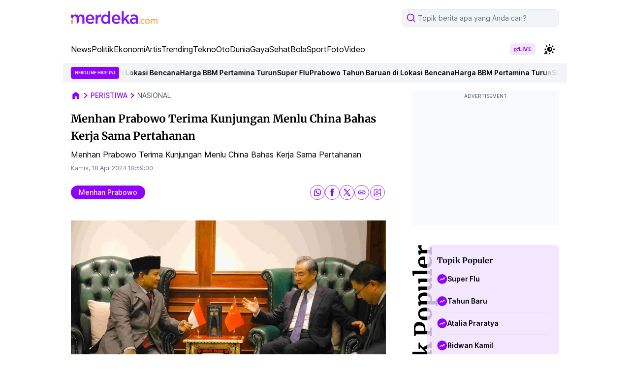

--- FILE ---
content_type: text/html; charset=UTF-8
request_url: https://www.merdeka.com/peristiwa/menhan-prabowo-terima-kunjungan-menlu-china-bahas-kerja-sama-pertahanan-114962-mvk.html
body_size: 109041
content:
<!DOCTYPE html>
<html lang="id">
<head>
    <meta charset="utf-8">
    <title>Menhan Prabowo Terima Kunjungan Menlu China Bahas Kerja Sama Pertahanan</title>
    <meta name="description" content="Menhan Prabowo Terima Kunjungan Menlu China Bahas Kerja Sama Pertahanan" />
    <meta name="keywords" content="Menhan Prabowo,Menlu China,Prabowo Bertemu Menhan China,Pertahanan" />
    <meta http-equiv="cache-control" content="public, no-transform" />
    <meta http-equiv="X-UA-Compatible" content="IE=edge,chrome=1" />
    <meta name="viewport" content="viewport-fit=cover, width=device-width, initial-scale=1.0">
    <meta name="apple-mobile-web-app-capable" content="yes" />

    <link rel="amphtml" href="https://www.merdeka.com/amp/peristiwa/menhan-prabowo-terima-kunjungan-menlu-china-bahas-kerja-sama-pertahanan-114962-mvk.html" /><meta name="robots" content="max-image-preview:large">
<meta name="robots" content="index, follow">
<meta content="index,follow" name="googlebot">
<meta content="index,follow" name="googlebot-news">
<meta name="rating" content="general">
<meta property="article:published_time" content="2024-04-18T18:59:00+07:00">
<meta property="article:modified_time" content="2024-04-18T12:00:07+07:00">
<meta property="og:updated_time" content="2024-04-18T12:00:07+07:00">
<meta http-equiv="last-modified" content="Thu, 18 Apr 2024 12:00:07 GMT" />
<meta property="og:title" content="Menhan Prabowo Terima Kunjungan Menlu China Bahas Kerja Sama Pertahanan" />
<meta property="og:type" content="article" />
<meta property="og:url" content="https://www.merdeka.com/peristiwa/menhan-prabowo-terima-kunjungan-menlu-china-bahas-kerja-sama-pertahanan-114962-mvk.html" />
<meta property="og:site_name" content="merdeka.com" />
<meta property="og:description" content="Menhan Prabowo Terima Kunjungan Menlu China Bahas Kerja Sama Pertahanan" />
<meta property="og:image" content="https://cdns.klimg.com/mav-prod-resized/1280x720/ori/newsOg/2024/4/18/1713441509239-r8ere.jpeg" />
<meta property="fb:app_id" content="256994406083489" />
<meta property="fb:admins" content="1560920678" />
<meta property="fb:pages" content="324658284241923" />
<meta name="twitter:title" content="Menhan Prabowo Terima Kunjungan Menlu China Bahas Kerja Sama Pertahanan">
<meta name="twitter:image" content="https://cdns.klimg.com/mav-prod-resized/1280x720/ori/newsOg/2024/4/18/1713441509239-r8ere.jpeg">
<meta name="twitter:card" content="summary">
<meta name="twitter:site" content="@merdekadotcom">
<meta name="twitter:creator" content="@merdekadotcom">
<meta name="twitter:description" content="Menhan Prabowo Terima Kunjungan Menlu China Bahas Kerja Sama Pertahanan">
<meta name="twitter:domain" content="merdeka.com">

<link rel="preconnect" href="https://via.placeholder.com/" crossorigin="anonymous">
<link rel="icon" href="https://cdns.klimg.com/merdeka.com/media/i/a/mdk-favico.png">
<link rel="shortcut icon" href="https://cdns.klimg.com/merdeka.com/media/i/a/mdk-favico.png"><!-- Start of Google Knowledge Graph data -->
<script type="application/ld+json">
[
    {
        "@context": "http:\/\/schema.org",
        "@type": "NewsArticle",
        "headline": "Menhan Prabowo Terima Kunjungan Menlu China Bahas Kerja Sama Pertahanan",
        "image": [
            "https:\/\/cdns.klimg.com\/mav-prod-resized\/1280x720\/ori\/newsOg\/2024\/4\/18\/1713441509239-r8ere.jpeg"
        ],
        "datePublished": "2024-04-18T18:59:00+07:00",
        "dateModified": "2024-04-18T12:00:07+07:00",
        "author": [
            {
                "@type": "Person",
                "name": "Raynaldo Ghiffari Lubabah",
                "url": "https:\/\/www.merdeka.com\/me\/raynaldo-ghiffari-lubabah-199"
            }
        ],
        "relatedLink": []
    },
    {
        "@context": "http:\/\/schema.org",
        "@type": "BreadcrumbList",
        "itemListElement": [
            {
                "@type": "ListItem",
                "position": 1,
                "name": "Merdeka.com",
                "item": "https:\/\/www.merdeka.com\/"
            },
            {
                "@type": "ListItem",
                "position": 2,
                "name": "peristiwa",
                "item": "https:\/\/www.merdeka.com\/peristiwa"
            },
            {
                "@type": "ListItem",
                "position": 3,
                "name": "Menhan Prabowo Terima Kunjungan Menlu China Bahas Kerja Sama Pertahanan",
                "item": "https:\/\/www.merdeka.com\/peristiwa\/menhan-prabowo-terima-kunjungan-menlu-china-bahas-kerja-sama-pertahanan-114962-mvk.html"
            }
        ]
    }
]
</script>
<!-- End of Google Knowledge Graph data --><meta name="theme-color" content="#8318F5"/>
<link rel="manifest" href="/manifest.json?v=2">
<!-- PWA -->
<script type="text/javascript">
    class MDKPWA{
        constructor(){
            this.init();
        }

        async init(){
            this.worker = {};
            this.registerWorker();
        }

        async registerWorker(){
            if(typeof navigator !== 'object' || typeof navigator.serviceWorker !== 'object' || typeof navigator.serviceWorker.register !== 'function'){
                console.warn('[ServiceWorker]','ServiceWorker unavailable!');
                return;
            }
            try {
                this.worker = navigator.serviceWorker;
                await this.worker.register('/mdkserviceworkerdesktopv8.js');
            } catch (error) {
                console.warn('ServiceWorker registration failed!',error);
            }
        }
    }

    window.addEventListener('load', function(){
        if(!window.kly){return;}
        window.kly.pwa = new MDKPWA();
    });
</script>
<!-- Endof PWA --><script type="text/javascript">
    window.kly = {};
    window.kly.env = "production";
    window.kly.baseAssetsUrl = "";
    window.kly.gtm = {
        "articleId": "114962",
        "articleTitle": "Menhan Prabowo Terima Kunjungan Menlu China Bahas Kerja Sama Pertahanan",
        "category": "article",
        "editors": "Raynaldo Ghiffari Lubabah",
        "editorialType": "",
        "embedVideo": "",
        "pageTitle": "Menhan Prabowo Terima Kunjungan Menlu China Bahas Kerja Sama Pertahanan",
        "publicationDate": "2024-04-18",
        "publicationTime": "18:59:00",
        "templateId": "1",
        "templateName": "headline 1",
        "position":"1",
        "subCategory": "peristiwa",
        "subSubCategory": "",
        "subsubSubCategory":"",
        "tag": "menhan prabowo, china, pertahanan negara",
        "authors": {
            "type": "",
            "names": "Raynaldo Ghiffari Lubabah"
        },
        "numberOfWords": "299",
        "enabled": true,
        "log": false,
        "imageCreation": false,
        "type": "feedText2",
        "videos": "",
        "partner": "",
          "isSEO": false,
          "contibutors": "",
        "reporters": "Raynaldo Ghiffari Lubabah",
        "photographers": "",
        "brand": "",
        "content_ai" : 5,
        "audience":"",
        "keyword": "Menhan Prabowo,Menlu China,Prabowo Bertemu Menhan China,Pertahanan",
        "totalFeedItem": 7,
        "nais_creator": "",
        "team_id": "KLY-0217",
        "special_content_id": ""
    };
    window.kly.platform = "desktop"; 
    window.kly.pageType = "ReadPage2";
    window.kly.channel = {
        "id": "",
        "name": "peristiwa",
        "full_slug": "/peristiwa"
    };
    window.kly.category = {
        "id": "",
        "name": "peristiwa",
        "full_slug": "/peristiwa"
    };
    window.kly.article = {
        "id": "114962",
        "title": "Menhan Prabowo Terima Kunjungan Menlu China Bahas Kerja Sama Pertahanan",
        "type": "TextTypeArticle",
        "shortDescription": "Menhan Prabowo Terima Kunjungan Menlu China Bahas Kerja Sama Pertahanan",
        "keywords": "Menhan Prabowo,Menlu China,Prabowo Bertemu Menhan China,Pertahanan",
        "isAdvertorial": false,
        "isMultipage": true,
        "isAdultContent": false,
        "verifyAge": false,
        "publishDate": "2024-04-18 18:59:00"
    };
    window.kly.multiplePageCount = 3;
    window.kly.site = "merdeka.com";
    window.kly.related_system = "";
    window.kly.nextPagingMethod = 'POST';
    window.kly.nextPagingURL = 'https://www.merdeka.com/peristiwa/menhan-prabowo-terima-kunjungan-menlu-china-bahas-kerja-sama-pertahanan-114962-mvk/index'
    window.kly.nextPagingParams= "eyJsaW1pdCI6MTIsIm5leHRfcGFnZSI6MywicGFnZSI6MiwicHJldl9wYWdlIjoxLCJwdWJsaXNoZXJfaWQiOjEsImN1cnJlbnRfbXZrX2lkIjoxMTQ5NjIsIm5ld3NfdHlwZSI6ImFsbCIsInRlbXBsYXRlX3ZlcnNpb24iOjN9";
    window.kly.currentPageNumber = "1";
</script>

    <link rel="canonical" href="https://www.merdeka.com/peristiwa/menhan-prabowo-terima-kunjungan-menlu-china-bahas-kerja-sama-pertahanan-114962-mvk.html" />
    <link rel="preconnect" href="https://cdns.klimg.com" />
    <style>
        @font-face {font-family: 'Inter';font-style: normal;font-weight: 100 900;font-display: swap;src: url(https://fonts.gstatic.com/s/inter/v13/UcC73FwrK3iLTeHuS_fvQtMwCp50KnMa2JL7W0Q5n-wU.woff2) format('woff2');unicode-range: U+0460-052F, U+1C80-1C88, U+20B4, U+2DE0-2DFF, U+A640-A69F, U+FE2E-FE2F;}@font-face {font-family: 'Inter';font-style: normal;font-weight: 100 900;font-display: swap;src: url(https://fonts.gstatic.com/s/inter/v13/UcC73FwrK3iLTeHuS_fvQtMwCp50KnMa0ZL7W0Q5n-wU.woff2) format('woff2');unicode-range: U+0301, U+0400-045F, U+0490-0491, U+04B0-04B1, U+2116;}@font-face {font-family: 'Inter';font-style: normal;font-weight: 100 900;font-display: swap;src: url(https://fonts.gstatic.com/s/inter/v13/UcC73FwrK3iLTeHuS_fvQtMwCp50KnMa2ZL7W0Q5n-wU.woff2) format('woff2');unicode-range: U+1F00-1FFF;}@font-face {font-family: 'Inter';font-style: normal;font-weight: 100 900;font-display: swap;src: url(https://fonts.gstatic.com/s/inter/v13/UcC73FwrK3iLTeHuS_fvQtMwCp50KnMa1pL7W0Q5n-wU.woff2) format('woff2');unicode-range: U+0370-0377, U+037A-037F, U+0384-038A, U+038C, U+038E-03A1, U+03A3-03FF;}@font-face {font-family: 'Inter';font-style: normal;font-weight: 100 900;font-display: swap;src: url(https://fonts.gstatic.com/s/inter/v13/UcC73FwrK3iLTeHuS_fvQtMwCp50KnMa2pL7W0Q5n-wU.woff2) format('woff2');unicode-range: U+0102-0103, U+0110-0111, U+0128-0129, U+0168-0169, U+01A0-01A1, U+01AF-01B0, U+0300-0301, U+0303-0304, U+0308-0309, U+0323, U+0329, U+1EA0-1EF9, U+20AB;}@font-face {font-family: 'Inter';font-style: normal;font-weight: 100 900;font-display: swap;src: url(https://fonts.gstatic.com/s/inter/v13/UcC73FwrK3iLTeHuS_fvQtMwCp50KnMa25L7W0Q5n-wU.woff2) format('woff2');unicode-range: U+0100-02AF, U+0304, U+0308, U+0329, U+1E00-1E9F, U+1EF2-1EFF, U+2020, U+20A0-20AB, U+20AD-20C0, U+2113, U+2C60-2C7F, U+A720-A7FF;}@font-face {font-family: 'Inter';font-style: normal;font-weight: 100 900;font-display: swap;src: url(https://fonts.gstatic.com/s/inter/v13/UcC73FwrK3iLTeHuS_fvQtMwCp50KnMa1ZL7W0Q5nw.woff2) format('woff2');unicode-range: U+0000-00FF, U+0131, U+0152-0153, U+02BB-02BC, U+02C6, U+02DA, U+02DC, U+0304, U+0308, U+0329, U+2000-206F, U+2074, U+20AC, U+2122, U+2191, U+2193, U+2212, U+2215, U+FEFF, U+FFFD;}@font-face {font-family: 'Merriweather';font-style: italic;font-weight: 300;font-display: swap;src: url(https://fonts.gstatic.com/s/merriweather/v30/u-4l0qyriQwlOrhSvowK_l5-eR7lXff1jvzDP3WGO5g.woff2) format('woff2');unicode-range: U+0460-052F, U+1C80-1C88, U+20B4, U+2DE0-2DFF, U+A640-A69F, U+FE2E-FE2F;}@font-face {font-family: 'Merriweather';font-style: italic;font-weight: 300;font-display: swap;src: url(https://fonts.gstatic.com/s/merriweather/v30/u-4l0qyriQwlOrhSvowK_l5-eR7lXff8jvzDP3WGO5g.woff2) format('woff2');unicode-range: U+0301, U+0400-045F, U+0490-0491, U+04B0-04B1, U+2116;}@font-face {font-family: 'Merriweather';font-style: italic;font-weight: 300;font-display: swap;src: url(https://fonts.gstatic.com/s/merriweather/v30/u-4l0qyriQwlOrhSvowK_l5-eR7lXff3jvzDP3WGO5g.woff2) format('woff2');unicode-range: U+0102-0103, U+0110-0111, U+0128-0129, U+0168-0169, U+01A0-01A1, U+01AF-01B0, U+0300-0301, U+0303-0304, U+0308-0309, U+0323, U+0329, U+1EA0-1EF9, U+20AB;}@font-face {font-family: 'Merriweather';font-style: italic;font-weight: 300;font-display: swap;src: url(https://fonts.gstatic.com/s/merriweather/v30/u-4l0qyriQwlOrhSvowK_l5-eR7lXff2jvzDP3WGO5g.woff2) format('woff2');unicode-range: U+0100-02AF, U+0304, U+0308, U+0329, U+1E00-1E9F, U+1EF2-1EFF, U+2020, U+20A0-20AB, U+20AD-20C0, U+2113, U+2C60-2C7F, U+A720-A7FF;}@font-face {font-family: 'Merriweather';font-style: italic;font-weight: 300;font-display: swap;src: url(https://fonts.gstatic.com/s/merriweather/v30/u-4l0qyriQwlOrhSvowK_l5-eR7lXff4jvzDP3WG.woff2) format('woff2');unicode-range: U+0000-00FF, U+0131, U+0152-0153, U+02BB-02BC, U+02C6, U+02DA, U+02DC, U+0304, U+0308, U+0329, U+2000-206F, U+2074, U+20AC, U+2122, U+2191, U+2193, U+2212, U+2215, U+FEFF, U+FFFD;}@font-face {font-family: 'Merriweather';font-style: italic;font-weight: 400;font-display: swap;src: url(https://fonts.gstatic.com/s/merriweather/v30/u-4m0qyriQwlOrhSvowK_l5-eRZDf-LVrPHpBXw.woff2) format('woff2');unicode-range: U+0460-052F, U+1C80-1C88, U+20B4, U+2DE0-2DFF, U+A640-A69F, U+FE2E-FE2F;}@font-face {font-family: 'Merriweather';font-style: italic;font-weight: 400;font-display: swap;src: url(https://fonts.gstatic.com/s/merriweather/v30/u-4m0qyriQwlOrhSvowK_l5-eRZKf-LVrPHpBXw.woff2) format('woff2');unicode-range: U+0301, U+0400-045F, U+0490-0491, U+04B0-04B1, U+2116;}@font-face {font-family: 'Merriweather';font-style: italic;font-weight: 400;font-display: swap;src: url(https://fonts.gstatic.com/s/merriweather/v30/u-4m0qyriQwlOrhSvowK_l5-eRZBf-LVrPHpBXw.woff2) format('woff2');unicode-range: U+0102-0103, U+0110-0111, U+0128-0129, U+0168-0169, U+01A0-01A1, U+01AF-01B0, U+0300-0301, U+0303-0304, U+0308-0309, U+0323, U+0329, U+1EA0-1EF9, U+20AB;}@font-face {font-family: 'Merriweather';font-style: italic;font-weight: 400;font-display: swap;src: url(https://fonts.gstatic.com/s/merriweather/v30/u-4m0qyriQwlOrhSvowK_l5-eRZAf-LVrPHpBXw.woff2) format('woff2');unicode-range: U+0100-02AF, U+0304, U+0308, U+0329, U+1E00-1E9F, U+1EF2-1EFF, U+2020, U+20A0-20AB, U+20AD-20C0, U+2113, U+2C60-2C7F, U+A720-A7FF;}@font-face {font-family: 'Merriweather';font-style: italic;font-weight: 400;font-display: swap;src: url(https://fonts.gstatic.com/s/merriweather/v30/u-4m0qyriQwlOrhSvowK_l5-eRZOf-LVrPHp.woff2) format('woff2');unicode-range: U+0000-00FF, U+0131, U+0152-0153, U+02BB-02BC, U+02C6, U+02DA, U+02DC, U+0304, U+0308, U+0329, U+2000-206F, U+2074, U+20AC, U+2122, U+2191, U+2193, U+2212, U+2215, U+FEFF, U+FFFD;}@font-face {font-family: 'Merriweather';font-style: italic;font-weight: 700;font-display: swap;src: url(https://fonts.gstatic.com/s/merriweather/v30/u-4l0qyriQwlOrhSvowK_l5-eR71Wvf1jvzDP3WGO5g.woff2) format('woff2');unicode-range: U+0460-052F, U+1C80-1C88, U+20B4, U+2DE0-2DFF, U+A640-A69F, U+FE2E-FE2F;}@font-face {font-family: 'Merriweather';font-style: italic;font-weight: 700;font-display: swap;src: url(https://fonts.gstatic.com/s/merriweather/v30/u-4l0qyriQwlOrhSvowK_l5-eR71Wvf8jvzDP3WGO5g.woff2) format('woff2');unicode-range: U+0301, U+0400-045F, U+0490-0491, U+04B0-04B1, U+2116;}@font-face {font-family: 'Merriweather';font-style: italic;font-weight: 700;font-display: swap;src: url(https://fonts.gstatic.com/s/merriweather/v30/u-4l0qyriQwlOrhSvowK_l5-eR71Wvf3jvzDP3WGO5g.woff2) format('woff2');unicode-range: U+0102-0103, U+0110-0111, U+0128-0129, U+0168-0169, U+01A0-01A1, U+01AF-01B0, U+0300-0301, U+0303-0304, U+0308-0309, U+0323, U+0329, U+1EA0-1EF9, U+20AB;}@font-face {font-family: 'Merriweather';font-style: italic;font-weight: 700;font-display: swap;src: url(https://fonts.gstatic.com/s/merriweather/v30/u-4l0qyriQwlOrhSvowK_l5-eR71Wvf2jvzDP3WGO5g.woff2) format('woff2');unicode-range: U+0100-02AF, U+0304, U+0308, U+0329, U+1E00-1E9F, U+1EF2-1EFF, U+2020, U+20A0-20AB, U+20AD-20C0, U+2113, U+2C60-2C7F, U+A720-A7FF;}@font-face {font-family: 'Merriweather';font-style: italic;font-weight: 700;font-display: swap;src: url(https://fonts.gstatic.com/s/merriweather/v30/u-4l0qyriQwlOrhSvowK_l5-eR71Wvf4jvzDP3WG.woff2) format('woff2');unicode-range: U+0000-00FF, U+0131, U+0152-0153, U+02BB-02BC, U+02C6, U+02DA, U+02DC, U+0304, U+0308, U+0329, U+2000-206F, U+2074, U+20AC, U+2122, U+2191, U+2193, U+2212, U+2215, U+FEFF, U+FFFD;}@font-face {font-family: 'Merriweather';font-style: italic;font-weight: 900;font-display: swap;src: url(https://fonts.gstatic.com/s/merriweather/v30/u-4l0qyriQwlOrhSvowK_l5-eR7NWPf1jvzDP3WGO5g.woff2) format('woff2');unicode-range: U+0460-052F, U+1C80-1C88, U+20B4, U+2DE0-2DFF, U+A640-A69F, U+FE2E-FE2F;}@font-face {font-family: 'Merriweather';font-style: italic;font-weight: 900;font-display: swap;src: url(https://fonts.gstatic.com/s/merriweather/v30/u-4l0qyriQwlOrhSvowK_l5-eR7NWPf8jvzDP3WGO5g.woff2) format('woff2');unicode-range: U+0301, U+0400-045F, U+0490-0491, U+04B0-04B1, U+2116;}@font-face {font-family: 'Merriweather';font-style: italic;font-weight: 900;font-display: swap;src: url(https://fonts.gstatic.com/s/merriweather/v30/u-4l0qyriQwlOrhSvowK_l5-eR7NWPf3jvzDP3WGO5g.woff2) format('woff2');unicode-range: U+0102-0103, U+0110-0111, U+0128-0129, U+0168-0169, U+01A0-01A1, U+01AF-01B0, U+0300-0301, U+0303-0304, U+0308-0309, U+0323, U+0329, U+1EA0-1EF9, U+20AB;}@font-face {font-family: 'Merriweather';font-style: italic;font-weight: 900;font-display: swap;src: url(https://fonts.gstatic.com/s/merriweather/v30/u-4l0qyriQwlOrhSvowK_l5-eR7NWPf2jvzDP3WGO5g.woff2) format('woff2');unicode-range: U+0100-02AF, U+0304, U+0308, U+0329, U+1E00-1E9F, U+1EF2-1EFF, U+2020, U+20A0-20AB, U+20AD-20C0, U+2113, U+2C60-2C7F, U+A720-A7FF;}@font-face {font-family: 'Merriweather';font-style: italic;font-weight: 900;font-display: swap;src: url(https://fonts.gstatic.com/s/merriweather/v30/u-4l0qyriQwlOrhSvowK_l5-eR7NWPf4jvzDP3WG.woff2) format('woff2');unicode-range: U+0000-00FF, U+0131, U+0152-0153, U+02BB-02BC, U+02C6, U+02DA, U+02DC, U+0304, U+0308, U+0329, U+2000-206F, U+2074, U+20AC, U+2122, U+2191, U+2193, U+2212, U+2215, U+FEFF, U+FFFD;}@font-face {font-family: 'Merriweather';font-style: normal;font-weight: 300;font-display: swap;src: url(https://fonts.gstatic.com/s/merriweather/v30/u-4n0qyriQwlOrhSvowK_l521wRZVcf6hPvhPUWH.woff2) format('woff2');unicode-range: U+0460-052F, U+1C80-1C88, U+20B4, U+2DE0-2DFF, U+A640-A69F, U+FE2E-FE2F;}@font-face {font-family: 'Merriweather';font-style: normal;font-weight: 300;font-display: swap;src: url(https://fonts.gstatic.com/s/merriweather/v30/u-4n0qyriQwlOrhSvowK_l521wRZXMf6hPvhPUWH.woff2) format('woff2');unicode-range: U+0301, U+0400-045F, U+0490-0491, U+04B0-04B1, U+2116;}@font-face {font-family: 'Merriweather';font-style: normal;font-weight: 300;font-display: swap;src: url(https://fonts.gstatic.com/s/merriweather/v30/u-4n0qyriQwlOrhSvowK_l521wRZV8f6hPvhPUWH.woff2) format('woff2');unicode-range: U+0102-0103, U+0110-0111, U+0128-0129, U+0168-0169, U+01A0-01A1, U+01AF-01B0, U+0300-0301, U+0303-0304, U+0308-0309, U+0323, U+0329, U+1EA0-1EF9, U+20AB;}@font-face {font-family: 'Merriweather';font-style: normal;font-weight: 300;font-display: swap;src: url(https://fonts.gstatic.com/s/merriweather/v30/u-4n0qyriQwlOrhSvowK_l521wRZVsf6hPvhPUWH.woff2) format('woff2');unicode-range: U+0100-02AF, U+0304, U+0308, U+0329, U+1E00-1E9F, U+1EF2-1EFF, U+2020, U+20A0-20AB, U+20AD-20C0, U+2113, U+2C60-2C7F, U+A720-A7FF;}@font-face {font-family: 'Merriweather';font-style: normal;font-weight: 300;font-display: swap;src: url(https://fonts.gstatic.com/s/merriweather/v30/u-4n0qyriQwlOrhSvowK_l521wRZWMf6hPvhPQ.woff2) format('woff2');unicode-range: U+0000-00FF, U+0131, U+0152-0153, U+02BB-02BC, U+02C6, U+02DA, U+02DC, U+0304, U+0308, U+0329, U+2000-206F, U+2074, U+20AC, U+2122, U+2191, U+2193, U+2212, U+2215, U+FEFF, U+FFFD;}@font-face {font-family: 'Merriweather';font-style: normal;font-weight: 400;font-display: swap;src: url(https://fonts.gstatic.com/s/merriweather/v30/u-440qyriQwlOrhSvowK_l5-cSZMdeX3rsHo.woff2) format('woff2');unicode-range: U+0460-052F, U+1C80-1C88, U+20B4, U+2DE0-2DFF, U+A640-A69F, U+FE2E-FE2F;}@font-face {font-family: 'Merriweather';font-style: normal;font-weight: 400;font-display: swap;src: url(https://fonts.gstatic.com/s/merriweather/v30/u-440qyriQwlOrhSvowK_l5-eCZMdeX3rsHo.woff2) format('woff2');unicode-range: U+0301, U+0400-045F, U+0490-0491, U+04B0-04B1, U+2116;}@font-face {font-family: 'Merriweather';font-style: normal;font-weight: 400;font-display: swap;src: url(https://fonts.gstatic.com/s/merriweather/v30/u-440qyriQwlOrhSvowK_l5-cyZMdeX3rsHo.woff2) format('woff2');unicode-range: U+0102-0103, U+0110-0111, U+0128-0129, U+0168-0169, U+01A0-01A1, U+01AF-01B0, U+0300-0301, U+0303-0304, U+0308-0309, U+0323, U+0329, U+1EA0-1EF9, U+20AB;}@font-face {font-family: 'Merriweather';font-style: normal;font-weight: 400;font-display: swap;src: url(https://fonts.gstatic.com/s/merriweather/v30/u-440qyriQwlOrhSvowK_l5-ciZMdeX3rsHo.woff2) format('woff2');unicode-range: U+0100-02AF, U+0304, U+0308, U+0329, U+1E00-1E9F, U+1EF2-1EFF, U+2020, U+20A0-20AB, U+20AD-20C0, U+2113, U+2C60-2C7F, U+A720-A7FF;}@font-face {font-family: 'Merriweather';font-style: normal;font-weight: 400;font-display: swap;src: url(https://fonts.gstatic.com/s/merriweather/v30/u-440qyriQwlOrhSvowK_l5-fCZMdeX3rg.woff2) format('woff2');unicode-range: U+0000-00FF, U+0131, U+0152-0153, U+02BB-02BC, U+02C6, U+02DA, U+02DC, U+0304, U+0308, U+0329, U+2000-206F, U+2074, U+20AC, U+2122, U+2191, U+2193, U+2212, U+2215, U+FEFF, U+FFFD;}@font-face {font-family: 'Merriweather';font-style: normal;font-weight: 700;font-display: swap;src: url(https://fonts.gstatic.com/s/merriweather/v30/u-4n0qyriQwlOrhSvowK_l52xwNZVcf6hPvhPUWH.woff2) format('woff2');unicode-range: U+0460-052F, U+1C80-1C88, U+20B4, U+2DE0-2DFF, U+A640-A69F, U+FE2E-FE2F;}@font-face {font-family: 'Merriweather';font-style: normal;font-weight: 700;font-display: swap;src: url(https://fonts.gstatic.com/s/merriweather/v30/u-4n0qyriQwlOrhSvowK_l52xwNZXMf6hPvhPUWH.woff2) format('woff2');unicode-range: U+0301, U+0400-045F, U+0490-0491, U+04B0-04B1, U+2116;}@font-face {font-family: 'Merriweather';font-style: normal;font-weight: 700;font-display: swap;src: url(https://fonts.gstatic.com/s/merriweather/v30/u-4n0qyriQwlOrhSvowK_l52xwNZV8f6hPvhPUWH.woff2) format('woff2');unicode-range: U+0102-0103, U+0110-0111, U+0128-0129, U+0168-0169, U+01A0-01A1, U+01AF-01B0, U+0300-0301, U+0303-0304, U+0308-0309, U+0323, U+0329, U+1EA0-1EF9, U+20AB;}@font-face {font-family: 'Merriweather';font-style: normal;font-weight: 700;font-display: swap;src: url(https://fonts.gstatic.com/s/merriweather/v30/u-4n0qyriQwlOrhSvowK_l52xwNZVsf6hPvhPUWH.woff2) format('woff2');unicode-range: U+0100-02AF, U+0304, U+0308, U+0329, U+1E00-1E9F, U+1EF2-1EFF, U+2020, U+20A0-20AB, U+20AD-20C0, U+2113, U+2C60-2C7F, U+A720-A7FF;}@font-face {font-family: 'Merriweather';font-style: normal;font-weight: 700;font-display: swap;src: url(https://fonts.gstatic.com/s/merriweather/v30/u-4n0qyriQwlOrhSvowK_l52xwNZWMf6hPvhPQ.woff2) format('woff2');unicode-range: U+0000-00FF, U+0131, U+0152-0153, U+02BB-02BC, U+02C6, U+02DA, U+02DC, U+0304, U+0308, U+0329, U+2000-206F, U+2074, U+20AC, U+2122, U+2191, U+2193, U+2212, U+2215, U+FEFF, U+FFFD;}@font-face {font-family: 'Merriweather';font-style: normal;font-weight: 900;font-display: swap;src: url(https://fonts.gstatic.com/s/merriweather/v30/u-4n0qyriQwlOrhSvowK_l52_wFZVcf6hPvhPUWH.woff2) format('woff2');unicode-range: U+0460-052F, U+1C80-1C88, U+20B4, U+2DE0-2DFF, U+A640-A69F, U+FE2E-FE2F;}@font-face {font-family: 'Merriweather';font-style: normal;font-weight: 900;font-display: swap;src: url(https://fonts.gstatic.com/s/merriweather/v30/u-4n0qyriQwlOrhSvowK_l52_wFZXMf6hPvhPUWH.woff2) format('woff2');unicode-range: U+0301, U+0400-045F, U+0490-0491, U+04B0-04B1, U+2116;}@font-face {font-family: 'Merriweather';font-style: normal;font-weight: 900;font-display: swap;src: url(https://fonts.gstatic.com/s/merriweather/v30/u-4n0qyriQwlOrhSvowK_l52_wFZV8f6hPvhPUWH.woff2) format('woff2');unicode-range: U+0102-0103, U+0110-0111, U+0128-0129, U+0168-0169, U+01A0-01A1, U+01AF-01B0, U+0300-0301, U+0303-0304, U+0308-0309, U+0323, U+0329, U+1EA0-1EF9, U+20AB;}@font-face {font-family: 'Merriweather';font-style: normal;font-weight: 900;font-display: swap;src: url(https://fonts.gstatic.com/s/merriweather/v30/u-4n0qyriQwlOrhSvowK_l52_wFZVsf6hPvhPUWH.woff2) format('woff2');unicode-range: U+0100-02AF, U+0304, U+0308, U+0329, U+1E00-1E9F, U+1EF2-1EFF, U+2020, U+20A0-20AB, U+20AD-20C0, U+2113, U+2C60-2C7F, U+A720-A7FF;}@font-face {font-family: 'Merriweather';font-style: normal;font-weight: 900;font-display: swap;src: url(https://fonts.gstatic.com/s/merriweather/v30/u-4n0qyriQwlOrhSvowK_l52_wFZWMf6hPvhPQ.woff2) format('woff2');unicode-range: U+0000-00FF, U+0131, U+0152-0153, U+02BB-02BC, U+02C6, U+02DA, U+02DC, U+0304, U+0308, U+0329, U+2000-206F, U+2074, U+20AC, U+2122, U+2191, U+2193, U+2212, U+2215, U+FEFF, U+FFFD;}
    </style>
    <!-- tailwind -->
    <style>*,:after,:before{--tw-border-spacing-x:0;--tw-border-spacing-y:0;--tw-translate-x:0;--tw-translate-y:0;--tw-rotate:0;--tw-skew-x:0;--tw-skew-y:0;--tw-scale-x:1;--tw-scale-y:1;--tw-pan-x: ;--tw-pan-y: ;--tw-pinch-zoom: ;--tw-scroll-snap-strictness:proximity;--tw-gradient-from-position: ;--tw-gradient-via-position: ;--tw-gradient-to-position: ;--tw-ordinal: ;--tw-slashed-zero: ;--tw-numeric-figure: ;--tw-numeric-spacing: ;--tw-numeric-fraction: ;--tw-ring-inset: ;--tw-ring-offset-width:0px;--tw-ring-offset-color:#fff;--tw-ring-color:rgba(59,130,246,.5);--tw-ring-offset-shadow:0 0 #0000;--tw-ring-shadow:0 0 #0000;--tw-shadow:0 0 #0000;--tw-shadow-colored:0 0 #0000;--tw-blur: ;--tw-brightness: ;--tw-contrast: ;--tw-grayscale: ;--tw-hue-rotate: ;--tw-invert: ;--tw-saturate: ;--tw-sepia: ;--tw-drop-shadow: ;--tw-backdrop-blur: ;--tw-backdrop-brightness: ;--tw-backdrop-contrast: ;--tw-backdrop-grayscale: ;--tw-backdrop-hue-rotate: ;--tw-backdrop-invert: ;--tw-backdrop-opacity: ;--tw-backdrop-saturate: ;--tw-backdrop-sepia: ;--tw-contain-size: ;--tw-contain-layout: ;--tw-contain-paint: ;--tw-contain-style: }::backdrop{--tw-border-spacing-x:0;--tw-border-spacing-y:0;--tw-translate-x:0;--tw-translate-y:0;--tw-rotate:0;--tw-skew-x:0;--tw-skew-y:0;--tw-scale-x:1;--tw-scale-y:1;--tw-pan-x: ;--tw-pan-y: ;--tw-pinch-zoom: ;--tw-scroll-snap-strictness:proximity;--tw-gradient-from-position: ;--tw-gradient-via-position: ;--tw-gradient-to-position: ;--tw-ordinal: ;--tw-slashed-zero: ;--tw-numeric-figure: ;--tw-numeric-spacing: ;--tw-numeric-fraction: ;--tw-ring-inset: ;--tw-ring-offset-width:0px;--tw-ring-offset-color:#fff;--tw-ring-color:rgba(59,130,246,.5);--tw-ring-offset-shadow:0 0 #0000;--tw-ring-shadow:0 0 #0000;--tw-shadow:0 0 #0000;--tw-shadow-colored:0 0 #0000;--tw-blur: ;--tw-brightness: ;--tw-contrast: ;--tw-grayscale: ;--tw-hue-rotate: ;--tw-invert: ;--tw-saturate: ;--tw-sepia: ;--tw-drop-shadow: ;--tw-backdrop-blur: ;--tw-backdrop-brightness: ;--tw-backdrop-contrast: ;--tw-backdrop-grayscale: ;--tw-backdrop-hue-rotate: ;--tw-backdrop-invert: ;--tw-backdrop-opacity: ;--tw-backdrop-saturate: ;--tw-backdrop-sepia: ;--tw-contain-size: ;--tw-contain-layout: ;--tw-contain-paint: ;--tw-contain-style: }/*! tailwindcss v3.4.17 | MIT License | https://tailwindcss.com*/*,:after,:before{box-sizing:border-box;border:0 solid #e5e7eb}:after,:before{--tw-content:""}:host,html{line-height:1.5;-webkit-text-size-adjust:100%;-moz-tab-size:4;-o-tab-size:4;tab-size:4;font-family:ui-sans-serif,system-ui,sans-serif,Apple Color Emoji,Segoe UI Emoji,Segoe UI Symbol,Noto Color Emoji;font-feature-settings:normal;font-variation-settings:normal;-webkit-tap-highlight-color:transparent}body{margin:0;line-height:inherit}hr{height:0;color:inherit;border-top-width:1px}abbr:where([title]){-webkit-text-decoration:underline dotted;text-decoration:underline dotted}h1,h2,h3,h4,h5,h6{font-size:inherit;font-weight:inherit}a{color:inherit;text-decoration:inherit}b,strong{font-weight:bolder}code,kbd,pre,samp{font-family:ui-monospace,SFMono-Regular,Menlo,Monaco,Consolas,Liberation Mono,Courier New,monospace;font-feature-settings:normal;font-variation-settings:normal;font-size:1em}small{font-size:80%}sub,sup{font-size:75%;line-height:0;position:relative;vertical-align:baseline}sub{bottom:-.25em}sup{top:-.5em}table{text-indent:0;border-color:inherit;border-collapse:collapse}button,input,optgroup,select,textarea{font-family:inherit;font-feature-settings:inherit;font-variation-settings:inherit;font-size:100%;font-weight:inherit;line-height:inherit;letter-spacing:inherit;color:inherit;margin:0;padding:0}button,select{text-transform:none}button,input:where([type=button]),input:where([type=reset]),input:where([type=submit]){-webkit-appearance:button;background-color:transparent;background-image:none}:-moz-focusring{outline:auto}:-moz-ui-invalid{box-shadow:none}progress{vertical-align:baseline}::-webkit-inner-spin-button,::-webkit-outer-spin-button{height:auto}[type=search]{-webkit-appearance:textfield;outline-offset:-2px}::-webkit-search-decoration{-webkit-appearance:none}::-webkit-file-upload-button{-webkit-appearance:button;font:inherit}summary{display:list-item}blockquote,dd,dl,figure,h1,h2,h3,h4,h5,h6,hr,p,pre{margin:0}fieldset{margin:0}fieldset,legend{padding:0}menu,ol,ul{list-style:none;margin:0;padding:0}dialog{padding:0}textarea{resize:vertical}input::-moz-placeholder,textarea::-moz-placeholder{opacity:1;color:#9ca3af}input::placeholder,textarea::placeholder{opacity:1;color:#9ca3af}[role=button],button{cursor:pointer}:disabled{cursor:default}audio,canvas,embed,iframe,img,object,svg,video{display:block;vertical-align:middle}img,video{max-width:100%;height:auto}[hidden]:where(:not([hidden=until-found])){display:none}.container{width:100%}@media (min-width:640px){.container{max-width:640px}}@media (min-width:768px){.container{max-width:768px}}@media (min-width:1024px){.container{max-width:1024px}}@media (min-width:1280px){.container{max-width:1280px}}@media (min-width:1536px){.container{max-width:1536px}}.sr-only{position:absolute;width:1px;height:1px;padding:0;margin:-1px;overflow:hidden;clip:rect(0,0,0,0);white-space:nowrap;border-width:0}.pointer-events-none{pointer-events:none}.pointer-events-auto{pointer-events:auto}.visible{visibility:visible}.collapse{visibility:collapse}.static{position:static}.fixed{position:fixed}.absolute{position:absolute}.relative{position:relative}.sticky{position:sticky}.inset-0{inset:0}.-inset-x-px{left:-1px;right:-1px}.inset-x-0{left:0;right:0}.inset-x-6{left:1.5rem;right:1.5rem}.inset-y-0{top:0;bottom:0}.-bottom-0{bottom:0}.-bottom-0\.5{bottom:-.125rem}.-bottom-1{bottom:-.25rem}.-bottom-20{bottom:-5rem}.-bottom-7{bottom:-1.75rem}.-bottom-px{bottom:-1px}.-left-20{left:-5rem}.-left-28{left:-7rem}.-left-48{left:-12rem}.-left-5{left:-1.25rem}.-left-6{left:-1.5rem}.-left-8{left:-2rem}.-right-1{right:-.25rem}.-right-2{right:-.5rem}.-right-4{right:-1rem}.-right-5{right:-1.25rem}.-right-6{right:-1.5rem}.-top-1{top:-.25rem}.-top-16{top:-4rem}.-top-2{top:-.5rem}.-top-4{top:-1rem}.-top-5{top:-1.25rem}.bottom-0{bottom:0}.bottom-1{bottom:.25rem}.bottom-1\/2{bottom:50%}.bottom-10{bottom:2.5rem}.bottom-12{bottom:3rem}.bottom-14{bottom:3.5rem}.bottom-16{bottom:4rem}.bottom-2{bottom:.5rem}.bottom-2\/3{bottom:66.666667%}.bottom-20{bottom:5rem}.bottom-28{bottom:7rem}.bottom-3{bottom:.75rem}.bottom-32{bottom:8rem}.bottom-4{bottom:1rem}.bottom-6{bottom:1.5rem}.bottom-8{bottom:2rem}.bottom-96{bottom:24rem}.bottom-auto{bottom:auto}.bottom-full{bottom:100%}.left-0{left:0}.left-1{left:.25rem}.left-1\/2{left:50%}.left-2{left:.5rem}.left-4{left:1rem}.left-5{left:1.25rem}.left-6{left:1.5rem}.right-0{right:0}.right-1{right:.25rem}.right-14{right:3.5rem}.right-2{right:.5rem}.right-3\.5{right:.875rem}.right-4{right:1rem}.right-5{right:1.25rem}.right-6{right:1.5rem}.right-8{right:2rem}.right-auto{right:auto}.top-0{top:0}.top-1{top:.25rem}.top-1\/2{top:50%}.top-12{top:3rem}.top-14{top:3.5rem}.top-16{top:4rem}.top-2{top:.5rem}.top-20{top:5rem}.top-24{top:6rem}.top-3{top:.75rem}.top-4{top:1rem}.top-40{top:10rem}.top-5{top:1.25rem}.top-6{top:1.5rem}.top-full{top:100%}.isolate{isolation:isolate}.-z-10{z-index:-10}.z-0{z-index:0}.z-10{z-index:10}.z-20{z-index:20}.z-30{z-index:30}.z-40{z-index:40}.z-50{z-index:50}.z-\[100\]{z-index:100}.z-\[999\]{z-index:999}.order-1{order:1}.order-2{order:2}.order-3{order:3}.order-4{order:4}.-m-1{margin:-.25rem}.-m-10{margin:-2.5rem}.-m-11{margin:-2.75rem}.-m-12{margin:-3rem}.-m-14{margin:-3.5rem}.-m-16{margin:-4rem}.-m-2{margin:-.5rem}.-m-20{margin:-5rem}.-m-3{margin:-.75rem}.-m-4{margin:-1rem}.-m-5{margin:-1.25rem}.-m-6{margin:-1.5rem}.-m-7{margin:-1.75rem}.-m-8{margin:-2rem}.-m-9{margin:-2.25rem}.m-1{margin:.25rem}.m-10{margin:2.5rem}.m-11{margin:2.75rem}.m-12{margin:3rem}.m-14{margin:3.5rem}.m-16{margin:4rem}.m-2{margin:.5rem}.m-20{margin:5rem}.m-3{margin:.75rem}.m-4{margin:1rem}.m-5{margin:1.25rem}.m-6{margin:1.5rem}.m-7{margin:1.75rem}.m-8{margin:2rem}.m-9{margin:2.25rem}.m-auto{margin:auto}.-mx-1{margin-left:-.25rem;margin-right:-.25rem}.-mx-1\.5{margin-left:-.375rem;margin-right:-.375rem}.-mx-10{margin-left:-2.5rem;margin-right:-2.5rem}.-mx-11{margin-left:-2.75rem;margin-right:-2.75rem}.-mx-12{margin-left:-3rem;margin-right:-3rem}.-mx-14{margin-left:-3.5rem;margin-right:-3.5rem}.-mx-16{margin-left:-4rem;margin-right:-4rem}.-mx-2{margin-left:-.5rem;margin-right:-.5rem}.-mx-20{margin-left:-5rem;margin-right:-5rem}.-mx-3{margin-left:-.75rem;margin-right:-.75rem}.-mx-4{margin-left:-1rem;margin-right:-1rem}.-mx-5{margin-left:-1.25rem;margin-right:-1.25rem}.-mx-6{margin-left:-1.5rem;margin-right:-1.5rem}.-mx-7{margin-left:-1.75rem;margin-right:-1.75rem}.-mx-8{margin-left:-2rem;margin-right:-2rem}.-mx-9{margin-left:-2.25rem;margin-right:-2.25rem}.-my-1{margin-top:-.25rem;margin-bottom:-.25rem}.-my-10{margin-top:-2.5rem;margin-bottom:-2.5rem}.-my-11{margin-top:-2.75rem;margin-bottom:-2.75rem}.-my-12{margin-top:-3rem;margin-bottom:-3rem}.-my-14{margin-top:-3.5rem;margin-bottom:-3.5rem}.-my-16{margin-top:-4rem;margin-bottom:-4rem}.-my-2{margin-top:-.5rem;margin-bottom:-.5rem}.-my-20{margin-top:-5rem;margin-bottom:-5rem}.-my-3{margin-top:-.75rem;margin-bottom:-.75rem}.-my-4{margin-top:-1rem;margin-bottom:-1rem}.-my-5{margin-top:-1.25rem;margin-bottom:-1.25rem}.-my-6{margin-top:-1.5rem;margin-bottom:-1.5rem}.-my-7{margin-top:-1.75rem;margin-bottom:-1.75rem}.-my-8{margin-top:-2rem;margin-bottom:-2rem}.-my-9{margin-top:-2.25rem;margin-bottom:-2.25rem}.mx-1{margin-left:.25rem;margin-right:.25rem}.mx-10{margin-left:2.5rem;margin-right:2.5rem}.mx-11{margin-left:2.75rem;margin-right:2.75rem}.mx-12{margin-left:3rem;margin-right:3rem}.mx-14{margin-left:3.5rem;margin-right:3.5rem}.mx-16{margin-left:4rem;margin-right:4rem}.mx-2{margin-left:.5rem;margin-right:.5rem}.mx-20{margin-left:5rem;margin-right:5rem}.mx-3{margin-left:.75rem;margin-right:.75rem}.mx-4{margin-left:1rem;margin-right:1rem}.mx-5{margin-left:1.25rem;margin-right:1.25rem}.mx-6{margin-left:1.5rem;margin-right:1.5rem}.mx-7{margin-left:1.75rem;margin-right:1.75rem}.mx-8{margin-left:2rem;margin-right:2rem}.mx-9{margin-left:2.25rem;margin-right:2.25rem}.mx-auto{margin-left:auto;margin-right:auto}.my-1{margin-top:.25rem;margin-bottom:.25rem}.my-10{margin-top:2.5rem;margin-bottom:2.5rem}.my-11{margin-top:2.75rem;margin-bottom:2.75rem}.my-12{margin-top:3rem;margin-bottom:3rem}.my-14{margin-top:3.5rem;margin-bottom:3.5rem}.my-16{margin-top:4rem;margin-bottom:4rem}.my-2{margin-top:.5rem;margin-bottom:.5rem}.my-20{margin-top:5rem;margin-bottom:5rem}.my-3{margin-top:.75rem;margin-bottom:.75rem}.my-4{margin-top:1rem;margin-bottom:1rem}.my-5{margin-top:1.25rem;margin-bottom:1.25rem}.my-6{margin-top:1.5rem;margin-bottom:1.5rem}.my-7{margin-top:1.75rem;margin-bottom:1.75rem}.my-8{margin-top:2rem;margin-bottom:2rem}.my-9{margin-top:2.25rem;margin-bottom:2.25rem}.my-auto{margin-top:auto;margin-bottom:auto}.-mb-1{margin-bottom:-.25rem}.-mb-10{margin-bottom:-2.5rem}.-mb-11{margin-bottom:-2.75rem}.-mb-12{margin-bottom:-3rem}.-mb-14{margin-bottom:-3.5rem}.-mb-16{margin-bottom:-4rem}.-mb-2{margin-bottom:-.5rem}.-mb-20{margin-bottom:-5rem}.-mb-3{margin-bottom:-.75rem}.-mb-4{margin-bottom:-1rem}.-mb-5{margin-bottom:-1.25rem}.-mb-6{margin-bottom:-1.5rem}.-mb-7{margin-bottom:-1.75rem}.-mb-8{margin-bottom:-2rem}.-mb-9{margin-bottom:-2.25rem}.-ml-1{margin-left:-.25rem}.-ml-10{margin-left:-2.5rem}.-ml-11{margin-left:-2.75rem}.-ml-12{margin-left:-3rem}.-ml-14{margin-left:-3.5rem}.-ml-16{margin-left:-4rem}.-ml-2{margin-left:-.5rem}.-ml-20{margin-left:-5rem}.-ml-3{margin-left:-.75rem}.-ml-4{margin-left:-1rem}.-ml-5{margin-left:-1.25rem}.-ml-6{margin-left:-1.5rem}.-ml-7{margin-left:-1.75rem}.-ml-8{margin-left:-2rem}.-ml-9{margin-left:-2.25rem}.-mr-1{margin-right:-.25rem}.-mr-10{margin-right:-2.5rem}.-mr-11{margin-right:-2.75rem}.-mr-12{margin-right:-3rem}.-mr-14{margin-right:-3.5rem}.-mr-16{margin-right:-4rem}.-mr-2{margin-right:-.5rem}.-mr-20{margin-right:-5rem}.-mr-3{margin-right:-.75rem}.-mr-4{margin-right:-1rem}.-mr-5{margin-right:-1.25rem}.-mr-6{margin-right:-1.5rem}.-mr-7{margin-right:-1.75rem}.-mr-8{margin-right:-2rem}.-mr-9{margin-right:-2.25rem}.-mt-1{margin-top:-.25rem}.-mt-10{margin-top:-2.5rem}.-mt-11{margin-top:-2.75rem}.-mt-12{margin-top:-3rem}.-mt-14{margin-top:-3.5rem}.-mt-16{margin-top:-4rem}.-mt-2{margin-top:-.5rem}.-mt-20{margin-top:-5rem}.-mt-3{margin-top:-.75rem}.-mt-4{margin-top:-1rem}.-mt-5{margin-top:-1.25rem}.-mt-6{margin-top:-1.5rem}.-mt-7{margin-top:-1.75rem}.-mt-8{margin-top:-2rem}.-mt-9{margin-top:-2.25rem}.mb-0{margin-bottom:0}.mb-1{margin-bottom:.25rem}.mb-10{margin-bottom:2.5rem}.mb-11{margin-bottom:2.75rem}.mb-12{margin-bottom:3rem}.mb-14{margin-bottom:3.5rem}.mb-16{margin-bottom:4rem}.mb-2{margin-bottom:.5rem}.mb-2\.5{margin-bottom:.625rem}.mb-20{margin-bottom:5rem}.mb-3{margin-bottom:.75rem}.mb-4{margin-bottom:1rem}.mb-5{margin-bottom:1.25rem}.mb-6{margin-bottom:1.5rem}.mb-7{margin-bottom:1.75rem}.mb-8{margin-bottom:2rem}.mb-9{margin-bottom:2.25rem}.ml-0\.5{margin-left:.125rem}.ml-1{margin-left:.25rem}.ml-10{margin-left:2.5rem}.ml-11{margin-left:2.75rem}.ml-12{margin-left:3rem}.ml-14{margin-left:3.5rem}.ml-16{margin-left:4rem}.ml-2{margin-left:.5rem}.ml-20{margin-left:5rem}.ml-3{margin-left:.75rem}.ml-4{margin-left:1rem}.ml-5{margin-left:1.25rem}.ml-6{margin-left:1.5rem}.ml-7{margin-left:1.75rem}.ml-8{margin-left:2rem}.ml-9{margin-left:2.25rem}.mr-1{margin-right:.25rem}.mr-10{margin-right:2.5rem}.mr-11{margin-right:2.75rem}.mr-12{margin-right:3rem}.mr-14{margin-right:3.5rem}.mr-16{margin-right:4rem}.mr-2{margin-right:.5rem}.mr-20{margin-right:5rem}.mr-3{margin-right:.75rem}.mr-4{margin-right:1rem}.mr-5{margin-right:1.25rem}.mr-6{margin-right:1.5rem}.mr-7{margin-right:1.75rem}.mr-8{margin-right:2rem}.mr-9{margin-right:2.25rem}.mt-0{margin-top:0}.mt-1{margin-top:.25rem}.mt-10{margin-top:2.5rem}.mt-11{margin-top:2.75rem}.mt-12{margin-top:3rem}.mt-14{margin-top:3.5rem}.mt-16{margin-top:4rem}.mt-2{margin-top:.5rem}.mt-2\.5{margin-top:.625rem}.mt-20{margin-top:5rem}.mt-24{margin-top:6rem}.mt-3{margin-top:.75rem}.mt-4{margin-top:1rem}.mt-5{margin-top:1.25rem}.mt-6{margin-top:1.5rem}.mt-7{margin-top:1.75rem}.mt-8{margin-top:2rem}.mt-9{margin-top:2.25rem}.line-clamp-1{-webkit-line-clamp:1}.line-clamp-1,.line-clamp-2{overflow:hidden;display:-webkit-box;-webkit-box-orient:vertical}.line-clamp-2{-webkit-line-clamp:2}.line-clamp-3{-webkit-line-clamp:3}.line-clamp-3,.line-clamp-4{overflow:hidden;display:-webkit-box;-webkit-box-orient:vertical}.line-clamp-4{-webkit-line-clamp:4}.line-clamp-6{overflow:hidden;display:-webkit-box;-webkit-box-orient:vertical;-webkit-line-clamp:6}.block{display:block}.inline-block{display:inline-block}.\!flex{display:flex!important}.flex{display:flex}.inline-flex{display:inline-flex}.table{display:table}.grid{display:grid}.hidden{display:none}.aspect-\[16\/9\]{aspect-ratio:16/9}.aspect-\[169\]{aspect-ratio:169}.aspect-\[2\/1\]{aspect-ratio:2/1}.aspect-\[200\/113\]{aspect-ratio:200/113}.aspect-\[200113\]{aspect-ratio:200113}.aspect-\[250\/750\]{aspect-ratio:250/750}.aspect-\[250750\]{aspect-ratio:250750}.aspect-\[340\/570\]{aspect-ratio:340/570}.aspect-\[48\/53\]{aspect-ratio:48/53}.aspect-\[48\/64\]{aspect-ratio:48/64}.aspect-\[4853\]{aspect-ratio:4853}.aspect-\[4864\]{aspect-ratio:4864}.aspect-\[9\/16\]{aspect-ratio:9/16}.aspect-\[916\]{aspect-ratio:916}.aspect-\[980\/200\]{aspect-ratio:980/200}.aspect-\[980\/250\]{aspect-ratio:980/250}.aspect-\[980\/50\]{aspect-ratio:980/50}.aspect-\[980200\]{aspect-ratio:980200}.aspect-\[980250\]{aspect-ratio:980250}.aspect-\[98050\]{aspect-ratio:98050}.aspect-square{aspect-ratio:1/1}.aspect-video{aspect-ratio:16/9}.size-12{width:3rem;height:3rem}.h-0{height:0}.h-1\/2{height:50%}.h-1\/3{height:33.333333%}.h-10{height:2.5rem}.h-12{height:3rem}.h-14{height:3.5rem}.h-16{height:4rem}.h-24{height:6rem}.h-28{height:7rem}.h-32{height:8rem}.h-4{height:1rem}.h-40{height:10rem}.h-5{height:1.25rem}.h-52{height:13rem}.h-6{height:1.5rem}.h-7{height:1.75rem}.h-72{height:18rem}.h-8{height:2rem}.h-80{height:20rem}.h-9{height:2.25rem}.h-96{height:24rem}.h-auto{height:auto}.h-fit{height:-moz-fit-content;height:fit-content}.h-full{height:100%}.h-screen{height:100vh}.max-h-0{max-height:0}.max-h-80{max-height:20rem}.max-h-96{max-height:24rem}.max-h-full{max-height:100%}.min-h-12{min-height:3rem}.min-h-32{min-height:8rem}.min-h-8{min-height:2rem}.min-h-80{min-height:20rem}.min-h-96{min-height:24rem}.min-h-\[200px\]{min-height:200px}.min-h-\[250px\]{min-height:250px}.min-h-\[600px\]{min-height:600px}.min-h-full{min-height:100%}.min-h-screen{min-height:100vh}.w-0{width:0}.w-1{width:.25rem}.w-1\/2{width:50%}.w-1\/4{width:25%}.w-1\/5{width:20%}.w-10{width:2.5rem}.w-10\/12{width:83.333333%}.w-11{width:2.75rem}.w-11\/12{width:91.666667%}.w-12{width:3rem}.w-14{width:3.5rem}.w-16{width:4rem}.w-20{width:5rem}.w-24{width:6rem}.w-32{width:8rem}.w-36{width:9rem}.w-4{width:1rem}.w-44{width:11rem}.w-5{width:1.25rem}.w-52{width:13rem}.w-6{width:1.5rem}.w-64{width:16rem}.w-7{width:1.75rem}.w-72{width:18rem}.w-8{width:2rem}.w-80{width:20rem}.w-9{width:2.25rem}.w-9\/12{width:75%}.w-96{width:24rem}.w-\[100px\]{width:100px}.w-\[213px\]{width:213px}.w-\[22px\]{width:22px}.w-\[300px\]{width:300px}.w-\[360px\]{width:360px}.w-\[44px\]{width:44px}.w-\[640px\]{width:640px}.w-auto{width:auto}.w-fit{width:-moz-fit-content;width:fit-content}.w-full{width:100%}.w-max{width:-moz-max-content;width:max-content}.max-w-0{max-width:0}.max-w-20{max-width:5rem}.max-w-40{max-width:10rem}.max-w-44{max-width:11rem}.max-w-48{max-width:12rem}.max-w-72{max-width:18rem}.max-w-80{max-width:20rem}.max-w-\[640px\]{max-width:640px}.max-w-\[980px\]{max-width:980px}.max-w-full{max-width:100%}.max-w-md{max-width:28rem}.max-w-screen-lg{max-width:1024px}.max-w-screen-md{max-width:768px}.max-w-screen-sm{max-width:640px}.max-w-screen-xl{max-width:1280px}.max-w-sm{max-width:24rem}.max-w-xs{max-width:20rem}.flex-1{flex:1 1 0%}.flex-auto{flex:1 1 auto}.flex-initial{flex:0 1 auto}.flex-none{flex:none}.flex-shrink,.shrink{flex-shrink:1}.shrink-0{flex-shrink:0}.flex-grow{flex-grow:1}.flex-grow-0{flex-grow:0}.origin-bottom-right{transform-origin:bottom right}.origin-center{transform-origin:center}.origin-left{transform-origin:left}.origin-top-left{transform-origin:top left}.-translate-x-2{--tw-translate-x:-0.5rem}.-translate-x-2,.-translate-x-full{transform:translate(var(--tw-translate-x),var(--tw-translate-y)) rotate(var(--tw-rotate)) skewX(var(--tw-skew-x)) skewY(var(--tw-skew-y)) scaleX(var(--tw-scale-x)) scaleY(var(--tw-scale-y))}.-translate-x-full{--tw-translate-x:-100%}.-translate-y-1{--tw-translate-y:-0.25rem}.-translate-y-1,.-translate-y-1\/2{transform:translate(var(--tw-translate-x),var(--tw-translate-y)) rotate(var(--tw-rotate)) skewX(var(--tw-skew-x)) skewY(var(--tw-skew-y)) scaleX(var(--tw-scale-x)) scaleY(var(--tw-scale-y))}.-translate-y-1\/2{--tw-translate-y:-50%}.-translate-y-2{--tw-translate-y:-0.5rem}.-translate-y-2,.-translate-y-3{transform:translate(var(--tw-translate-x),var(--tw-translate-y)) rotate(var(--tw-rotate)) skewX(var(--tw-skew-x)) skewY(var(--tw-skew-y)) scaleX(var(--tw-scale-x)) scaleY(var(--tw-scale-y))}.-translate-y-3{--tw-translate-y:-0.75rem}.-translate-y-4{--tw-translate-y:-1rem}.-translate-y-4,.-translate-y-full{transform:translate(var(--tw-translate-x),var(--tw-translate-y)) rotate(var(--tw-rotate)) skewX(var(--tw-skew-x)) skewY(var(--tw-skew-y)) scaleX(var(--tw-scale-x)) scaleY(var(--tw-scale-y))}.-translate-y-full{--tw-translate-y:-100%}.translate-x-0{--tw-translate-x:0px}.translate-x-0,.translate-x-3{transform:translate(var(--tw-translate-x),var(--tw-translate-y)) rotate(var(--tw-rotate)) skewX(var(--tw-skew-x)) skewY(var(--tw-skew-y)) scaleX(var(--tw-scale-x)) scaleY(var(--tw-scale-y))}.translate-x-3{--tw-translate-x:0.75rem}.translate-x-full{--tw-translate-x:100%}.translate-x-full,.translate-y-0{transform:translate(var(--tw-translate-x),var(--tw-translate-y)) rotate(var(--tw-rotate)) skewX(var(--tw-skew-x)) skewY(var(--tw-skew-y)) scaleX(var(--tw-scale-x)) scaleY(var(--tw-scale-y))}.translate-y-0{--tw-translate-y:0px}.translate-y-1{--tw-translate-y:0.25rem}.translate-y-1,.translate-y-1\/2{transform:translate(var(--tw-translate-x),var(--tw-translate-y)) rotate(var(--tw-rotate)) skewX(var(--tw-skew-x)) skewY(var(--tw-skew-y)) scaleX(var(--tw-scale-x)) scaleY(var(--tw-scale-y))}.translate-y-1\/2{--tw-translate-y:50%}.translate-y-2{--tw-translate-y:0.5rem}.translate-y-2,.translate-y-3{transform:translate(var(--tw-translate-x),var(--tw-translate-y)) rotate(var(--tw-rotate)) skewX(var(--tw-skew-x)) skewY(var(--tw-skew-y)) scaleX(var(--tw-scale-x)) scaleY(var(--tw-scale-y))}.translate-y-3{--tw-translate-y:0.75rem}.translate-y-4{--tw-translate-y:1rem}.translate-y-4,.translate-y-full{transform:translate(var(--tw-translate-x),var(--tw-translate-y)) rotate(var(--tw-rotate)) skewX(var(--tw-skew-x)) skewY(var(--tw-skew-y)) scaleX(var(--tw-scale-x)) scaleY(var(--tw-scale-y))}.translate-y-full{--tw-translate-y:100%}.rotate-180{--tw-rotate:180deg}.rotate-180,.rotate-45{transform:translate(var(--tw-translate-x),var(--tw-translate-y)) rotate(var(--tw-rotate)) skewX(var(--tw-skew-x)) skewY(var(--tw-skew-y)) scaleX(var(--tw-scale-x)) scaleY(var(--tw-scale-y))}.rotate-45{--tw-rotate:45deg}.transform{transform:translate(var(--tw-translate-x),var(--tw-translate-y)) rotate(var(--tw-rotate)) skewX(var(--tw-skew-x)) skewY(var(--tw-skew-y)) scaleX(var(--tw-scale-x)) scaleY(var(--tw-scale-y))}.cursor-default{cursor:default}.cursor-pointer{cursor:pointer}.resize{resize:both}.snap-x{scroll-snap-type:x var(--tw-scroll-snap-strictness)}.snap-y{scroll-snap-type:y var(--tw-scroll-snap-strictness)}.snap-mandatory{--tw-scroll-snap-strictness:mandatory}.snap-start{scroll-snap-align:start}.snap-end{scroll-snap-align:end}.snap-center{scroll-snap-align:center}.snap-normal{scroll-snap-stop:normal}.snap-always{scroll-snap-stop:always}.scroll-mb-32{scroll-margin-bottom:8rem}.scroll-mb-6{scroll-margin-bottom:1.5rem}.scroll-ms-6{scroll-margin-inline-start:1.5rem}.list-none{list-style-type:none}.appearance-none{-webkit-appearance:none;-moz-appearance:none;appearance:none}.grid-cols-2{grid-template-columns:repeat(2,minmax(0,1fr))}.grid-cols-3{grid-template-columns:repeat(3,minmax(0,1fr))}.flex-row{flex-direction:row}.flex-row-reverse{flex-direction:row-reverse}.flex-col{flex-direction:column}.flex-col-reverse{flex-direction:column-reverse}.flex-wrap{flex-wrap:wrap}.flex-wrap-reverse{flex-wrap:wrap-reverse}.flex-nowrap{flex-wrap:nowrap}.items-start{align-items:flex-start}.items-end{align-items:flex-end}.items-center{align-items:center}.items-baseline{align-items:baseline}.items-stretch{align-items:stretch}.justify-start{justify-content:flex-start}.justify-end{justify-content:flex-end}.justify-center{justify-content:center}.justify-between{justify-content:space-between}.justify-around{justify-content:space-around}.justify-evenly{justify-content:space-evenly}.justify-items-start{justify-items:start}.justify-items-end{justify-items:end}.justify-items-center{justify-items:center}.justify-items-stretch{justify-items:stretch}.gap-0{gap:0}.gap-0\.5{gap:.125rem}.gap-1{gap:.25rem}.gap-1\.5{gap:.375rem}.gap-2{gap:.5rem}.gap-2\.5{gap:.625rem}.gap-3{gap:.75rem}.gap-4{gap:1rem}.gap-6{gap:1.5rem}.gap-8{gap:2rem}.gap-x-1{-moz-column-gap:.25rem;column-gap:.25rem}.gap-x-2{-moz-column-gap:.5rem;column-gap:.5rem}.gap-x-3{-moz-column-gap:.75rem;column-gap:.75rem}.gap-x-4{-moz-column-gap:1rem;column-gap:1rem}.gap-x-5{-moz-column-gap:1.25rem;column-gap:1.25rem}.gap-x-8{-moz-column-gap:2rem;column-gap:2rem}.gap-y-1{row-gap:.25rem}.gap-y-2{row-gap:.5rem}.gap-y-2\.5{row-gap:.625rem}.gap-y-3{row-gap:.75rem}.gap-y-4{row-gap:1rem}.gap-y-8{row-gap:2rem}.-space-x-px>:not([hidden])~:not([hidden]){--tw-space-x-reverse:0;margin-right:calc(-1px*var(--tw-space-x-reverse));margin-left:calc(-1px*(1 - var(--tw-space-x-reverse)))}.space-x-2>:not([hidden])~:not([hidden]){--tw-space-x-reverse:0;margin-right:calc(.5rem*var(--tw-space-x-reverse));margin-left:calc(.5rem*(1 - var(--tw-space-x-reverse)))}.space-x-3>:not([hidden])~:not([hidden]){--tw-space-x-reverse:0;margin-right:calc(.75rem*var(--tw-space-x-reverse));margin-left:calc(.75rem*(1 - var(--tw-space-x-reverse)))}.space-x-4>:not([hidden])~:not([hidden]){--tw-space-x-reverse:0;margin-right:calc(1rem*var(--tw-space-x-reverse));margin-left:calc(1rem*(1 - var(--tw-space-x-reverse)))}.space-x-5>:not([hidden])~:not([hidden]){--tw-space-x-reverse:0;margin-right:calc(1.25rem*var(--tw-space-x-reverse));margin-left:calc(1.25rem*(1 - var(--tw-space-x-reverse)))}.space-y-10>:not([hidden])~:not([hidden]){--tw-space-y-reverse:0;margin-top:calc(2.5rem*(1 - var(--tw-space-y-reverse)));margin-bottom:calc(2.5rem*var(--tw-space-y-reverse))}.space-y-12>:not([hidden])~:not([hidden]){--tw-space-y-reverse:0;margin-top:calc(3rem*(1 - var(--tw-space-y-reverse)));margin-bottom:calc(3rem*var(--tw-space-y-reverse))}.space-y-2>:not([hidden])~:not([hidden]){--tw-space-y-reverse:0;margin-top:calc(.5rem*(1 - var(--tw-space-y-reverse)));margin-bottom:calc(.5rem*var(--tw-space-y-reverse))}.space-y-3>:not([hidden])~:not([hidden]){--tw-space-y-reverse:0;margin-top:calc(.75rem*(1 - var(--tw-space-y-reverse)));margin-bottom:calc(.75rem*var(--tw-space-y-reverse))}.space-y-4>:not([hidden])~:not([hidden]){--tw-space-y-reverse:0;margin-top:calc(1rem*(1 - var(--tw-space-y-reverse)));margin-bottom:calc(1rem*var(--tw-space-y-reverse))}.space-y-5>:not([hidden])~:not([hidden]){--tw-space-y-reverse:0;margin-top:calc(1.25rem*(1 - var(--tw-space-y-reverse)));margin-bottom:calc(1.25rem*var(--tw-space-y-reverse))}.space-y-6>:not([hidden])~:not([hidden]){--tw-space-y-reverse:0;margin-top:calc(1.5rem*(1 - var(--tw-space-y-reverse)));margin-bottom:calc(1.5rem*var(--tw-space-y-reverse))}.space-y-8>:not([hidden])~:not([hidden]){--tw-space-y-reverse:0;margin-top:calc(2rem*(1 - var(--tw-space-y-reverse)));margin-bottom:calc(2rem*var(--tw-space-y-reverse))}.divide-y>:not([hidden])~:not([hidden]){--tw-divide-y-reverse:0;border-top-width:calc(1px*(1 - var(--tw-divide-y-reverse)));border-bottom-width:calc(1px*var(--tw-divide-y-reverse))}.divide-light-1\/30>:not([hidden])~:not([hidden]){border-color:rgb(var(--color-light1)/.3)}.divide-white>:not([hidden])~:not([hidden]){--tw-divide-opacity:1;border-color:rgb(255 255 255/var(--tw-divide-opacity,1))}.divide-white\/10>:not([hidden])~:not([hidden]){border-color:hsla(0,0%,100%,.1)}.self-end{align-self:flex-end}.overflow-hidden{overflow:hidden}.overflow-x-auto{overflow-x:auto}.overflow-y-auto{overflow-y:auto}.overflow-x-hidden{overflow-x:hidden}.overflow-y-hidden{overflow-y:hidden}.scroll-smooth{scroll-behavior:smooth}.truncate{overflow:hidden;text-overflow:ellipsis}.truncate,.whitespace-nowrap{white-space:nowrap}.rounded{border-radius:.25rem}.rounded-2xl{border-radius:1rem}.rounded-3xl{border-radius:1.5rem}.rounded-full{border-radius:9999px}.rounded-lg{border-radius:.5rem}.rounded-md{border-radius:.375rem}.rounded-none{border-radius:0}.rounded-sm{border-radius:.125rem}.rounded-xl{border-radius:.75rem}.rounded-b-lg{border-bottom-right-radius:.5rem;border-bottom-left-radius:.5rem}.rounded-b-md{border-bottom-right-radius:.375rem;border-bottom-left-radius:.375rem}.rounded-l-3xl{border-top-left-radius:1.5rem;border-bottom-left-radius:1.5rem}.rounded-l-lg{border-top-left-radius:.5rem;border-bottom-left-radius:.5rem}.rounded-l-md{border-top-left-radius:.375rem;border-bottom-left-radius:.375rem}.rounded-l-xl{border-top-left-radius:.75rem;border-bottom-left-radius:.75rem}.rounded-r-3xl{border-top-right-radius:1.5rem;border-bottom-right-radius:1.5rem}.rounded-r-lg{border-top-right-radius:.5rem;border-bottom-right-radius:.5rem}.rounded-r-md{border-top-right-radius:.375rem;border-bottom-right-radius:.375rem}.rounded-t-3xl{border-top-left-radius:1.5rem;border-top-right-radius:1.5rem}.rounded-t-lg{border-top-left-radius:.5rem;border-top-right-radius:.5rem}.rounded-tl-3xl{border-top-left-radius:1.5rem}.rounded-tl-xl{border-top-left-radius:.75rem}.border{border-width:1px}.border-0{border-width:0}.border-4{border-width:4px}.border-b{border-bottom-width:1px}.border-b-0{border-bottom-width:0}.border-b-2{border-bottom-width:2px}.border-b-\[4px\]{border-bottom-width:4px}.border-l{border-left-width:1px}.border-l-2{border-left-width:2px}.border-r{border-right-width:1px}.border-r-2{border-right-width:2px}.border-t{border-top-width:1px}.border-t-2{border-top-width:2px}.border-t-\[1px\]{border-top-width:1px}.border-black{--tw-border-opacity:1;border-color:rgb(0 0 0/var(--tw-border-opacity,1))}.border-current{border-color:currentColor}.border-gray-200{--tw-border-opacity:1;border-color:rgb(229 231 235/var(--tw-border-opacity,1))}.border-gray-300{--tw-border-opacity:1;border-color:rgb(209 213 219/var(--tw-border-opacity,1))}.border-gray-300\/50{border-color:rgba(209,213,219,.5)}.border-gray-500{--tw-border-opacity:1;border-color:rgb(107 114 128/var(--tw-border-opacity,1))}.border-gray-500\/30{border-color:hsla(220,9%,46%,.3)}.border-light-1{--tw-border-opacity:1;border-color:rgb(var(--color-light1)/var(--tw-border-opacity,1))}.border-light-1\/10{border-color:rgb(var(--color-light1)/.1)}.border-light-1\/20{border-color:rgb(var(--color-light1)/.2)}.border-light-1\/30{border-color:rgb(var(--color-light1)/.3)}.border-light-3{--tw-border-opacity:1;border-color:rgb(var(--color-light3)/var(--tw-border-opacity,1))}.border-neutral-200{--tw-border-opacity:1;border-color:rgb(229 229 229/var(--tw-border-opacity,1))}.border-transparent{border-color:transparent}.border-white{--tw-border-opacity:1;border-color:rgb(255 255 255/var(--tw-border-opacity,1))}.border-white\/20{border-color:hsla(0,0%,100%,.2)}.border-b-gray-400\/40{border-bottom-color:hsla(214,6%,44%,.4)}.border-b-light-1{--tw-border-opacity:1;border-bottom-color:rgb(var(--color-light1)/var(--tw-border-opacity,1))}.bg-\[\#EFE2FF\]\/80{background-color:rgba(239,226,255,.8)}.bg-\[\#f1f1f1\]{--tw-bg-opacity:1;background-color:rgb(241 241 241/var(--tw-bg-opacity,1))}.bg-black{--tw-bg-opacity:1;background-color:rgb(0 0 0/var(--tw-bg-opacity,1))}.bg-black\/10{background-color:rgba(0,0,0,.1)}.bg-black\/20{background-color:rgba(0,0,0,.2)}.bg-black\/40{background-color:rgba(0,0,0,.4)}.bg-black\/50{background-color:rgba(0,0,0,.5)}.bg-black\/60{background-color:rgba(0,0,0,.6)}.bg-black\/70{background-color:rgba(0,0,0,.7)}.bg-black\/80{background-color:rgba(0,0,0,.8)}.bg-blue-50{--tw-bg-opacity:1;background-color:rgb(239 246 255/var(--tw-bg-opacity,1))}.bg-dark-0{--tw-bg-opacity:1;background-color:rgb(var(--color-dark0)/var(--tw-bg-opacity,1))}.bg-dark-1{--tw-bg-opacity:1;background-color:rgb(var(--color-dark1)/var(--tw-bg-opacity,1))}.bg-gray-100{--tw-bg-opacity:1;background-color:rgb(243 244 246/var(--tw-bg-opacity,1))}.bg-gray-200{--tw-bg-opacity:1;background-color:rgb(229 231 235/var(--tw-bg-opacity,1))}.bg-gray-50{--tw-bg-opacity:1;background-color:rgb(249 250 251/var(--tw-bg-opacity,1))}.bg-gray-900{--tw-bg-opacity:1;background-color:rgb(17 24 39/var(--tw-bg-opacity,1))}.bg-indigo-600{--tw-bg-opacity:1;background-color:rgb(79 70 229/var(--tw-bg-opacity,1))}.bg-light-0{--tw-bg-opacity:1;background-color:rgb(var(--color-light0)/var(--tw-bg-opacity,1))}.bg-light-1{--tw-bg-opacity:1;background-color:rgb(var(--color-light1)/var(--tw-bg-opacity,1))}.bg-light-1\/10{background-color:rgb(var(--color-light1)/.1)}.bg-light-1\/20{background-color:rgb(var(--color-light1)/.2)}.bg-light-1\/40{background-color:rgb(var(--color-light1)/.4)}.bg-light-1\/5{background-color:rgb(var(--color-light1)/.05)}.bg-light-1\/50{background-color:rgb(var(--color-light1)/.5)}.bg-light-1\/60{background-color:rgb(var(--color-light1)/.6)}.bg-light-1\/80{background-color:rgb(var(--color-light1)/.8)}.bg-light-2{--tw-bg-opacity:1;background-color:rgb(var(--color-light2)/var(--tw-bg-opacity,1))}.bg-light-3{--tw-bg-opacity:1;background-color:rgb(var(--color-light3)/var(--tw-bg-opacity,1))}.bg-light-4{--tw-bg-opacity:1;background-color:rgb(var(--color-light4)/var(--tw-bg-opacity,1))}.bg-light-6{--tw-bg-opacity:1;background-color:rgb(var(--color-light6)/var(--tw-bg-opacity,1))}.bg-light-lite{--tw-bg-opacity:1;background-color:rgb(var(--color-lightlite)/var(--tw-bg-opacity,1))}.bg-light-lite\/80{background-color:rgb(var(--color-lightlite)/.8)}.bg-neutral-200{--tw-bg-opacity:1;background-color:rgb(229 229 229/var(--tw-bg-opacity,1))}.bg-neutral-200\/20{background-color:hsla(0,0%,90%,.2)}.bg-neutral-200\/50{background-color:hsla(0,0%,90%,.5)}.bg-neutral-400{--tw-bg-opacity:1;background-color:rgb(163 163 163/var(--tw-bg-opacity,1))}.bg-neutral-50{--tw-bg-opacity:1;background-color:rgb(250 250 250/var(--tw-bg-opacity,1))}.bg-primary{--tw-bg-opacity:1;background-color:rgb(var(--color-primary)/var(--tw-bg-opacity,1))}.bg-primary\/10{background-color:rgb(var(--color-primary)/.1)}.bg-red-50{--tw-bg-opacity:1;background-color:rgb(254 242 242/var(--tw-bg-opacity,1))}.bg-red-500{--tw-bg-opacity:1;background-color:rgb(239 68 68/var(--tw-bg-opacity,1))}.bg-slate-400{--tw-bg-opacity:1;background-color:rgb(148 163 184/var(--tw-bg-opacity,1))}.bg-stone-100{--tw-bg-opacity:1;background-color:rgb(245 245 244/var(--tw-bg-opacity,1))}.bg-transparent{background-color:transparent}.bg-white{--tw-bg-opacity:1;background-color:rgb(255 255 255/var(--tw-bg-opacity,1))}.bg-white\/10{background-color:hsla(0,0%,100%,.1)}.bg-white\/80{background-color:hsla(0,0%,100%,.8)}.bg-white\/90{background-color:hsla(0,0%,100%,.9)}.bg-zinc-100{--tw-bg-opacity:1;background-color:rgb(244 244 245/var(--tw-bg-opacity,1))}.bg-zinc-500{--tw-bg-opacity:1;background-color:rgb(113 113 122/var(--tw-bg-opacity,1))}.bg-zinc-800{--tw-bg-opacity:1;background-color:rgb(39 39 42/var(--tw-bg-opacity,1))}.bg-zinc-800\/70{background-color:rgba(39,39,42,.7)}.bg-zinc-900{--tw-bg-opacity:1;background-color:rgb(24 24 27/var(--tw-bg-opacity,1))}.bg-gradient-to-b{background-image:linear-gradient(to bottom,var(--tw-gradient-stops))}.bg-gradient-to-br{background-image:linear-gradient(to bottom right,var(--tw-gradient-stops))}.bg-gradient-to-t{background-image:linear-gradient(to top,var(--tw-gradient-stops))}.from-black{--tw-gradient-from:#000 var(--tw-gradient-from-position);--tw-gradient-to:transparent var(--tw-gradient-to-position);--tw-gradient-stops:var(--tw-gradient-from),var(--tw-gradient-to)}.from-black\/70{--tw-gradient-from:rgba(0,0,0,.7) var(--tw-gradient-from-position);--tw-gradient-to:transparent var(--tw-gradient-to-position);--tw-gradient-stops:var(--tw-gradient-from),var(--tw-gradient-to)}.from-black\/75{--tw-gradient-from:rgba(0,0,0,.75) var(--tw-gradient-from-position);--tw-gradient-to:transparent var(--tw-gradient-to-position);--tw-gradient-stops:var(--tw-gradient-from),var(--tw-gradient-to)}.from-black\/80{--tw-gradient-from:rgba(0,0,0,.8) var(--tw-gradient-from-position);--tw-gradient-to:transparent var(--tw-gradient-to-position);--tw-gradient-stops:var(--tw-gradient-from),var(--tw-gradient-to)}.from-black\/90{--tw-gradient-from:rgba(0,0,0,.9) var(--tw-gradient-from-position);--tw-gradient-to:transparent var(--tw-gradient-to-position);--tw-gradient-stops:var(--tw-gradient-from),var(--tw-gradient-to)}.from-light-1{--tw-gradient-from:rgb(var(--color-light1)/1) var(--tw-gradient-from-position);--tw-gradient-to:rgb(var(--color-light1)/0) var(--tw-gradient-to-position);--tw-gradient-stops:var(--tw-gradient-from),var(--tw-gradient-to)}.from-primary{--tw-gradient-from:rgb(var(--color-primary)/1) var(--tw-gradient-from-position);--tw-gradient-to:rgb(var(--color-primary)/0) var(--tw-gradient-to-position);--tw-gradient-stops:var(--tw-gradient-from),var(--tw-gradient-to)}.from-transparent{--tw-gradient-from:transparent var(--tw-gradient-from-position);--tw-gradient-to:transparent var(--tw-gradient-to-position);--tw-gradient-stops:var(--tw-gradient-from),var(--tw-gradient-to)}.via-black{--tw-gradient-to:transparent var(--tw-gradient-to-position);--tw-gradient-stops:var(--tw-gradient-from),#000 var(--tw-gradient-via-position),var(--tw-gradient-to)}.via-black\/20{--tw-gradient-to:transparent var(--tw-gradient-to-position);--tw-gradient-stops:var(--tw-gradient-from),rgba(0,0,0,.2) var(--tw-gradient-via-position),var(--tw-gradient-to)}.via-black\/40{--tw-gradient-to:transparent var(--tw-gradient-to-position);--tw-gradient-stops:var(--tw-gradient-from),rgba(0,0,0,.4) var(--tw-gradient-via-position),var(--tw-gradient-to)}.via-black\/60{--tw-gradient-to:transparent var(--tw-gradient-to-position);--tw-gradient-stops:var(--tw-gradient-from),rgba(0,0,0,.6) var(--tw-gradient-via-position),var(--tw-gradient-to)}.via-transparent{--tw-gradient-to:transparent var(--tw-gradient-to-position);--tw-gradient-stops:var(--tw-gradient-from),transparent var(--tw-gradient-via-position),var(--tw-gradient-to)}.via-35\%{--tw-gradient-via-position:35%}.to-black{--tw-gradient-to:#000 var(--tw-gradient-to-position)}.to-black\/20{--tw-gradient-to:rgba(0,0,0,.2) var(--tw-gradient-to-position)}.to-black\/80{--tw-gradient-to:rgba(0,0,0,.8) var(--tw-gradient-to-position)}.to-light-3{--tw-gradient-to:rgb(var(--color-light3)/1) var(--tw-gradient-to-position)}.to-transparent{--tw-gradient-to:transparent var(--tw-gradient-to-position)}.to-70\%{--tw-gradient-to-position:70%}.to-90\%{--tw-gradient-to-position:90%}.to-\[120\%\]{--tw-gradient-to-position:120%}.bg-auto{background-size:auto}.bg-contain{background-size:contain}.bg-cover{background-size:cover}.bg-center{background-position:50%}.bg-no-repeat{background-repeat:no-repeat}.object-contain{-o-object-fit:contain;object-fit:contain}.object-cover{-o-object-fit:cover;object-fit:cover}.object-center{-o-object-position:center;object-position:center}.object-left{-o-object-position:left;object-position:left}.p-0{padding:0}.p-1{padding:.25rem}.p-1\.5{padding:.375rem}.p-10{padding:2.5rem}.p-11{padding:2.75rem}.p-12{padding:3rem}.p-14{padding:3.5rem}.p-16{padding:4rem}.p-2{padding:.5rem}.p-20{padding:5rem}.p-3{padding:.75rem}.p-4{padding:1rem}.p-5{padding:1.25rem}.p-6{padding:1.5rem}.p-7{padding:1.75rem}.p-8{padding:2rem}.p-9{padding:2.25rem}.px-0{padding-left:0;padding-right:0}.px-1{padding-left:.25rem;padding-right:.25rem}.px-1\.5{padding-left:.375rem;padding-right:.375rem}.px-10{padding-left:2.5rem;padding-right:2.5rem}.px-11{padding-left:2.75rem;padding-right:2.75rem}.px-12{padding-left:3rem;padding-right:3rem}.px-14{padding-left:3.5rem;padding-right:3.5rem}.px-16{padding-left:4rem;padding-right:4rem}.px-2{padding-left:.5rem;padding-right:.5rem}.px-2\.5{padding-left:.625rem;padding-right:.625rem}.px-20{padding-left:5rem;padding-right:5rem}.px-3{padding-left:.75rem;padding-right:.75rem}.px-4{padding-left:1rem;padding-right:1rem}.px-5{padding-left:1.25rem;padding-right:1.25rem}.px-6{padding-left:1.5rem;padding-right:1.5rem}.px-7{padding-left:1.75rem;padding-right:1.75rem}.px-8{padding-left:2rem;padding-right:2rem}.px-9{padding-left:2.25rem;padding-right:2.25rem}.py-0{padding-top:0;padding-bottom:0}.py-0\.5{padding-top:.125rem;padding-bottom:.125rem}.py-1{padding-top:.25rem;padding-bottom:.25rem}.py-1\.5{padding-top:.375rem;padding-bottom:.375rem}.py-10{padding-top:2.5rem;padding-bottom:2.5rem}.py-11{padding-top:2.75rem;padding-bottom:2.75rem}.py-12{padding-top:3rem;padding-bottom:3rem}.py-14{padding-top:3.5rem;padding-bottom:3.5rem}.py-16{padding-top:4rem;padding-bottom:4rem}.py-2{padding-top:.5rem;padding-bottom:.5rem}.py-20{padding-top:5rem;padding-bottom:5rem}.py-3{padding-top:.75rem;padding-bottom:.75rem}.py-4{padding-top:1rem;padding-bottom:1rem}.py-5{padding-top:1.25rem;padding-bottom:1.25rem}.py-6{padding-top:1.5rem;padding-bottom:1.5rem}.py-7{padding-top:1.75rem;padding-bottom:1.75rem}.py-8{padding-top:2rem;padding-bottom:2rem}.py-9{padding-top:2.25rem;padding-bottom:2.25rem}.py-px{padding-top:1px;padding-bottom:1px}.pb-1{padding-bottom:.25rem}.pb-1\.5{padding-bottom:.375rem}.pb-10{padding-bottom:2.5rem}.pb-11{padding-bottom:2.75rem}.pb-12{padding-bottom:3rem}.pb-14{padding-bottom:3.5rem}.pb-16{padding-bottom:4rem}.pb-2{padding-bottom:.5rem}.pb-2\.5{padding-bottom:.625rem}.pb-20{padding-bottom:5rem}.pb-24{padding-bottom:6rem}.pb-28{padding-bottom:7rem}.pb-3{padding-bottom:.75rem}.pb-32{padding-bottom:8rem}.pb-4{padding-bottom:1rem}.pb-5{padding-bottom:1.25rem}.pb-6{padding-bottom:1.5rem}.pb-7{padding-bottom:1.75rem}.pb-8{padding-bottom:2rem}.pb-9{padding-bottom:2.25rem}.pl-0{padding-left:0}.pl-1{padding-left:.25rem}.pl-10{padding-left:2.5rem}.pl-11{padding-left:2.75rem}.pl-12{padding-left:3rem}.pl-14{padding-left:3.5rem}.pl-16{padding-left:4rem}.pl-2{padding-left:.5rem}.pl-20{padding-left:5rem}.pl-3{padding-left:.75rem}.pl-4{padding-left:1rem}.pl-5{padding-left:1.25rem}.pl-6{padding-left:1.5rem}.pl-7{padding-left:1.75rem}.pl-8{padding-left:2rem}.pl-9{padding-left:2.25rem}.pr-0\.5{padding-right:.125rem}.pr-1{padding-right:.25rem}.pr-10{padding-right:2.5rem}.pr-11{padding-right:2.75rem}.pr-12{padding-right:3rem}.pr-14{padding-right:3.5rem}.pr-16{padding-right:4rem}.pr-2{padding-right:.5rem}.pr-20{padding-right:5rem}.pr-3{padding-right:.75rem}.pr-4{padding-right:1rem}.pr-5{padding-right:1.25rem}.pr-6{padding-right:1.5rem}.pr-7{padding-right:1.75rem}.pr-8{padding-right:2rem}.pr-9{padding-right:2.25rem}.pt-0{padding-top:0}.pt-1{padding-top:.25rem}.pt-1\.5{padding-top:.375rem}.pt-10{padding-top:2.5rem}.pt-11{padding-top:2.75rem}.pt-12{padding-top:3rem}.pt-14{padding-top:3.5rem}.pt-16{padding-top:4rem}.pt-2{padding-top:.5rem}.pt-20{padding-top:5rem}.pt-3{padding-top:.75rem}.pt-32{padding-top:8rem}.pt-36{padding-top:9rem}.pt-4{padding-top:1rem}.pt-5{padding-top:1.25rem}.pt-6{padding-top:1.5rem}.pt-7{padding-top:1.75rem}.pt-8{padding-top:2rem}.pt-9{padding-top:2.25rem}.pt-\[38\%\]{padding-top:38%}.text-left{text-align:left}.text-center{text-align:center}.text-right{text-align:right}.text-justify{text-align:justify}.font-primary-1{font-family:var(--font-primary1)}.font-primary-2{font-family:var(--font-primary2)}.text-2xl{font-size:1.5rem;line-height:2rem}.text-3xl{font-size:1.875rem;line-height:2.25rem}.text-4xl{font-size:2.25rem;line-height:2.5rem}.text-5xl{font-size:3rem;line-height:1}.text-6xl{font-size:3.75rem;line-height:1}.text-\[\.6rem\]{font-size:.6rem}.text-\[\.8rem\]{font-size:.8rem}.text-\[10px\]{font-size:10px}.text-\[22px\]{font-size:22px}.text-\[8px\]{font-size:8px}.text-base{font-size:1rem;line-height:1.5rem}.text-lg{font-size:1.125rem;line-height:1.75rem}.text-sm{font-size:.875rem;line-height:1.25rem}.text-xl{font-size:1.25rem;line-height:1.75rem}.text-xs{font-size:.75rem;line-height:1rem}.font-black{font-weight:900}.font-bold{font-weight:700}.font-extrabold{font-weight:800}.font-light{font-weight:300}.font-medium{font-weight:500}.font-normal{font-weight:400}.font-semibold{font-weight:600}.uppercase{text-transform:uppercase}.capitalize{text-transform:capitalize}.italic{font-style:italic}.leading-\[22px\]{line-height:22px}.leading-loose{line-height:2}.leading-none{line-height:1}.leading-normal{line-height:1.5}.leading-relaxed{line-height:1.625}.leading-tight{line-height:1.25}.text-black{--tw-text-opacity:1;color:rgb(0 0 0/var(--tw-text-opacity,1))}.text-dark-0{--tw-text-opacity:1;color:rgb(var(--color-dark0)/var(--tw-text-opacity,1))}.text-gray-400{--tw-text-opacity:1;color:rgb(105 111 119/var(--tw-text-opacity,1))}.text-gray-500{--tw-text-opacity:1;color:rgb(107 114 128/var(--tw-text-opacity,1))}.text-gray-600{--tw-text-opacity:1;color:rgb(75 85 99/var(--tw-text-opacity,1))}.text-gray-700{--tw-text-opacity:1;color:rgb(55 65 81/var(--tw-text-opacity,1))}.text-gray-900{--tw-text-opacity:1;color:rgb(17 24 39/var(--tw-text-opacity,1))}.text-light-0{--tw-text-opacity:1;color:rgb(var(--color-light0)/var(--tw-text-opacity,1))}.text-light-1{--tw-text-opacity:1;color:rgb(var(--color-light1)/var(--tw-text-opacity,1))}.text-light-3{--tw-text-opacity:1;color:rgb(var(--color-light3)/var(--tw-text-opacity,1))}.text-light-4{--tw-text-opacity:1;color:rgb(var(--color-light4)/var(--tw-text-opacity,1))}.text-neutral-400{--tw-text-opacity:1;color:rgb(163 163 163/var(--tw-text-opacity,1))}.text-neutral-500{--tw-text-opacity:1;color:rgb(115 115 115/var(--tw-text-opacity,1))}.text-neutral-600{--tw-text-opacity:1;color:rgb(82 82 82/var(--tw-text-opacity,1))}.text-primary{--tw-text-opacity:1;color:rgb(var(--color-primary)/var(--tw-text-opacity,1))}.text-red-500{--tw-text-opacity:1;color:rgb(239 68 68/var(--tw-text-opacity,1))}.text-slate-300{--tw-text-opacity:1;color:rgb(203 213 225/var(--tw-text-opacity,1))}.text-slate-500{--tw-text-opacity:1;color:rgb(100 116 139/var(--tw-text-opacity,1))}.text-slate-700{--tw-text-opacity:1;color:rgb(51 65 85/var(--tw-text-opacity,1))}.text-transparent{color:transparent}.text-white{--tw-text-opacity:1;color:rgb(255 255 255/var(--tw-text-opacity,1))}.text-yellow-200{--tw-text-opacity:1;color:rgb(254 240 138/var(--tw-text-opacity,1))}.text-yellow-400{--tw-text-opacity:1;color:rgb(250 204 21/var(--tw-text-opacity,1))}.text-zinc-500{--tw-text-opacity:1;color:rgb(113 113 122/var(--tw-text-opacity,1))}.underline{text-decoration-line:underline}.opacity-0{opacity:0}.opacity-100{opacity:1}.opacity-20{opacity:.2}.opacity-50{opacity:.5}.opacity-70{opacity:.7}.shadow-lg{--tw-shadow:0 10px 15px -3px rgba(0,0,0,.1),0 4px 6px -4px rgba(0,0,0,.1);--tw-shadow-colored:0 10px 15px -3px var(--tw-shadow-color),0 4px 6px -4px var(--tw-shadow-color)}.shadow-lg,.shadow-sm{box-shadow:var(--tw-ring-offset-shadow,0 0 #0000),var(--tw-ring-shadow,0 0 #0000),var(--tw-shadow)}.shadow-sm{--tw-shadow:0 1px 2px 0 rgba(0,0,0,.05);--tw-shadow-colored:0 1px 2px 0 var(--tw-shadow-color)}.outline-none{outline:2px solid transparent;outline-offset:2px}.outline{outline-style:solid}.outline-0{outline-width:0}.ring-1{--tw-ring-offset-shadow:var(--tw-ring-inset) 0 0 0 var(--tw-ring-offset-width) var(--tw-ring-offset-color);--tw-ring-shadow:var(--tw-ring-inset) 0 0 0 calc(1px + var(--tw-ring-offset-width)) var(--tw-ring-color);box-shadow:var(--tw-ring-offset-shadow),var(--tw-ring-shadow),var(--tw-shadow,0 0 #0000)}.ring-inset{--tw-ring-inset:inset}.ring-gray-300{--tw-ring-opacity:1;--tw-ring-color:rgb(209 213 219/var(--tw-ring-opacity,1))}.blur{--tw-blur:blur(8px)}.blur,.blur-lg{filter:var(--tw-blur) var(--tw-brightness) var(--tw-contrast) var(--tw-grayscale) var(--tw-hue-rotate) var(--tw-invert) var(--tw-saturate) var(--tw-sepia) var(--tw-drop-shadow)}.blur-lg{--tw-blur:blur(16px)}.brightness-0{--tw-brightness:brightness(0)}.brightness-0,.drop-shadow{filter:var(--tw-blur) var(--tw-brightness) var(--tw-contrast) var(--tw-grayscale) var(--tw-hue-rotate) var(--tw-invert) var(--tw-saturate) var(--tw-sepia) var(--tw-drop-shadow)}.drop-shadow{--tw-drop-shadow:drop-shadow(0 1px 2px rgba(0,0,0,.1)) drop-shadow(0 1px 1px rgba(0,0,0,.06))}.drop-shadow-lg{--tw-drop-shadow:drop-shadow(0 10px 8px rgba(0,0,0,.04)) drop-shadow(0 4px 3px rgba(0,0,0,.1))}.drop-shadow-lg,.grayscale{filter:var(--tw-blur) var(--tw-brightness) var(--tw-contrast) var(--tw-grayscale) var(--tw-hue-rotate) var(--tw-invert) var(--tw-saturate) var(--tw-sepia) var(--tw-drop-shadow)}.grayscale{--tw-grayscale:grayscale(100%)}.invert{--tw-invert:invert(100%)}.filter,.invert{filter:var(--tw-blur) var(--tw-brightness) var(--tw-contrast) var(--tw-grayscale) var(--tw-hue-rotate) var(--tw-invert) var(--tw-saturate) var(--tw-sepia) var(--tw-drop-shadow)}.backdrop-blur{--tw-backdrop-blur:blur(8px)}.backdrop-blur,.backdrop-blur-lg{-webkit-backdrop-filter:var(--tw-backdrop-blur) var(--tw-backdrop-brightness) var(--tw-backdrop-contrast) var(--tw-backdrop-grayscale) var(--tw-backdrop-hue-rotate) var(--tw-backdrop-invert) var(--tw-backdrop-opacity) var(--tw-backdrop-saturate) var(--tw-backdrop-sepia);backdrop-filter:var(--tw-backdrop-blur) var(--tw-backdrop-brightness) var(--tw-backdrop-contrast) var(--tw-backdrop-grayscale) var(--tw-backdrop-hue-rotate) var(--tw-backdrop-invert) var(--tw-backdrop-opacity) var(--tw-backdrop-saturate) var(--tw-backdrop-sepia)}.backdrop-blur-lg{--tw-backdrop-blur:blur(16px)}.backdrop-filter{-webkit-backdrop-filter:var(--tw-backdrop-blur) var(--tw-backdrop-brightness) var(--tw-backdrop-contrast) var(--tw-backdrop-grayscale) var(--tw-backdrop-hue-rotate) var(--tw-backdrop-invert) var(--tw-backdrop-opacity) var(--tw-backdrop-saturate) var(--tw-backdrop-sepia);backdrop-filter:var(--tw-backdrop-blur) var(--tw-backdrop-brightness) var(--tw-backdrop-contrast) var(--tw-backdrop-grayscale) var(--tw-backdrop-hue-rotate) var(--tw-backdrop-invert) var(--tw-backdrop-opacity) var(--tw-backdrop-saturate) var(--tw-backdrop-sepia)}.transition{transition-property:color,background-color,border-color,text-decoration-color,fill,stroke,opacity,box-shadow,transform,filter,-webkit-backdrop-filter;transition-property:color,background-color,border-color,text-decoration-color,fill,stroke,opacity,box-shadow,transform,filter,backdrop-filter;transition-property:color,background-color,border-color,text-decoration-color,fill,stroke,opacity,box-shadow,transform,filter,backdrop-filter,-webkit-backdrop-filter;transition-timing-function:cubic-bezier(.4,0,.2,1);transition-duration:.15s}.transition-all{transition-property:all;transition-timing-function:cubic-bezier(.4,0,.2,1);transition-duration:.15s}.transition-colors{transition-property:color,background-color,border-color,text-decoration-color,fill,stroke;transition-timing-function:cubic-bezier(.4,0,.2,1);transition-duration:.15s}.transition-opacity{transition-property:opacity;transition-timing-function:cubic-bezier(.4,0,.2,1);transition-duration:.15s}.transition-transform{transition-property:transform;transition-timing-function:cubic-bezier(.4,0,.2,1);transition-duration:.15s}.duration-1000{transition-duration:1s}.duration-300{transition-duration:.3s}.duration-500{transition-duration:.5s}.placeholder\:text-slate-400::-moz-placeholder{--tw-text-opacity:1;color:rgb(148 163 184/var(--tw-text-opacity,1))}.placeholder\:text-slate-400::placeholder{--tw-text-opacity:1;color:rgb(148 163 184/var(--tw-text-opacity,1))}.placeholder\:text-white::-moz-placeholder{--tw-text-opacity:1;color:rgb(255 255 255/var(--tw-text-opacity,1))}.placeholder\:text-white::placeholder{--tw-text-opacity:1;color:rgb(255 255 255/var(--tw-text-opacity,1))}.before\:pointer-events-none:before{content:var(--tw-content);pointer-events:none}.before\:absolute:before{content:var(--tw-content);position:absolute}.before\:inset-0:before{content:var(--tw-content);inset:0}.before\:bg-gradient-to-t:before{content:var(--tw-content);background-image:linear-gradient(to top,var(--tw-gradient-stops))}.before\:from-black\/5:before{content:var(--tw-content);--tw-gradient-from:rgba(0,0,0,.05) var(--tw-gradient-from-position);--tw-gradient-to:transparent var(--tw-gradient-to-position);--tw-gradient-stops:var(--tw-gradient-from),var(--tw-gradient-to)}.before\:via-transparent:before{content:var(--tw-content);--tw-gradient-to:transparent var(--tw-gradient-to-position);--tw-gradient-stops:var(--tw-gradient-from),transparent var(--tw-gradient-via-position),var(--tw-gradient-to)}.before\:via-50\%:before{content:var(--tw-content);--tw-gradient-via-position:50%}.after\:absolute:after{content:var(--tw-content);position:absolute}.after\:inset-0:after{content:var(--tw-content);inset:0}.after\:bg-black\/30:after{content:var(--tw-content);background-color:rgba(0,0,0,.3)}.last\:border-b-0:last-child{border-bottom-width:0}.hover\:bg-gray-50:hover{--tw-bg-opacity:1;background-color:rgb(249 250 251/var(--tw-bg-opacity,1))}.hover\:bg-light-1:hover{--tw-bg-opacity:1;background-color:rgb(var(--color-light1)/var(--tw-bg-opacity,1))}.hover\:bg-primary:hover{--tw-bg-opacity:1;background-color:rgb(var(--color-primary)/var(--tw-bg-opacity,1))}.hover\:text-light-1:hover{--tw-text-opacity:1;color:rgb(var(--color-light1)/var(--tw-text-opacity,1))}.hover\:text-white:hover{--tw-text-opacity:1;color:rgb(255 255 255/var(--tw-text-opacity,1))}.focus\:z-20:focus{z-index:20}.focus\:outline-offset-0:focus{outline-offset:0}.focus-visible\:outline:focus-visible{outline-style:solid}.focus-visible\:outline-2:focus-visible{outline-width:2px}.focus-visible\:outline-offset-2:focus-visible{outline-offset:2px}.focus-visible\:outline-indigo-600:focus-visible{outline-color:#4f46e5}.dark\:divide-white\/10:is(.dark *)>:not([hidden])~:not([hidden]){border-color:hsla(0,0%,100%,.1)}.dark\:border-black:is(.dark *){--tw-border-opacity:1;border-color:rgb(0 0 0/var(--tw-border-opacity,1))}.dark\:border-dark-1:is(.dark *){--tw-border-opacity:1;border-color:rgb(var(--color-dark1)/var(--tw-border-opacity,1))}.dark\:border-white\/10:is(.dark *){border-color:hsla(0,0%,100%,.1)}.dark\:border-white\/20:is(.dark *){border-color:hsla(0,0%,100%,.2)}.dark\:border-white\/50:is(.dark *){border-color:hsla(0,0%,100%,.5)}.dark\:bg-black:is(.dark *){--tw-bg-opacity:1;background-color:rgb(0 0 0/var(--tw-bg-opacity,1))}.dark\:bg-dark-0:is(.dark *){--tw-bg-opacity:1;background-color:rgb(var(--color-dark0)/var(--tw-bg-opacity,1))}.dark\:bg-dark-1:is(.dark *){--tw-bg-opacity:1;background-color:rgb(var(--color-dark1)/var(--tw-bg-opacity,1))}.dark\:bg-dark-1\/80:is(.dark *){background-color:rgb(var(--color-dark1)/.8)}.dark\:bg-dark-2:is(.dark *){--tw-bg-opacity:1;background-color:rgb(var(--color-dark2)/var(--tw-bg-opacity,1))}.dark\:bg-dark-4:is(.dark *){--tw-bg-opacity:1;background-color:rgb(var(--color-dark4)/var(--tw-bg-opacity,1))}.dark\:bg-dark-6:is(.dark *){--tw-bg-opacity:1;background-color:rgb(var(--color-dark6)/var(--tw-bg-opacity,1))}.dark\:bg-light-1\/40:is(.dark *){background-color:rgb(var(--color-light1)/.4)}.dark\:bg-neutral-700:is(.dark *){--tw-bg-opacity:1;background-color:rgb(64 64 64/var(--tw-bg-opacity,1))}.dark\:bg-neutral-900:is(.dark *){--tw-bg-opacity:1;background-color:rgb(23 23 23/var(--tw-bg-opacity,1))}.dark\:bg-white\/10:is(.dark *){background-color:hsla(0,0%,100%,.1)}.dark\:bg-white\/20:is(.dark *){background-color:hsla(0,0%,100%,.2)}.dark\:bg-white\/40:is(.dark *){background-color:hsla(0,0%,100%,.4)}.dark\:bg-zinc-900:is(.dark *){--tw-bg-opacity:1;background-color:rgb(24 24 27/var(--tw-bg-opacity,1))}.dark\:text-dark-1:is(.dark *){--tw-text-opacity:1;color:rgb(var(--color-dark1)/var(--tw-text-opacity,1))}.dark\:text-gray-400:is(.dark *){--tw-text-opacity:1;color:rgb(105 111 119/var(--tw-text-opacity,1))}.dark\:text-light-0:is(.dark *){--tw-text-opacity:1;color:rgb(var(--color-light0)/var(--tw-text-opacity,1))}.dark\:text-neutral-400:is(.dark *){--tw-text-opacity:1;color:rgb(163 163 163/var(--tw-text-opacity,1))}.dark\:text-white:is(.dark *){--tw-text-opacity:1;color:rgb(255 255 255/var(--tw-text-opacity,1))}.dark\:brightness-0:is(.dark *){--tw-brightness:brightness(0);filter:var(--tw-blur) var(--tw-brightness) var(--tw-contrast) var(--tw-grayscale) var(--tw-hue-rotate) var(--tw-invert) var(--tw-saturate) var(--tw-sepia) var(--tw-drop-shadow)}.dark\:invert:is(.dark *){--tw-invert:invert(100%);filter:var(--tw-blur) var(--tw-brightness) var(--tw-contrast) var(--tw-grayscale) var(--tw-hue-rotate) var(--tw-invert) var(--tw-saturate) var(--tw-sepia) var(--tw-drop-shadow)}@media (min-width:640px){.sm\:mx-auto{margin-left:auto;margin-right:auto}.sm\:mb-0{margin-bottom:0}.sm\:mb-5{margin-bottom:1.25rem}.sm\:mr-auto{margin-right:auto}.sm\:flex{display:flex}.sm\:hidden{display:none}.sm\:w-5\/12{width:41.666667%}.sm\:w-7\/12{width:58.333333%}.sm\:max-w-48{max-width:12rem}.sm\:max-w-64{max-width:16rem}.sm\:max-w-96{max-width:24rem}.sm\:max-w-none{max-width:none}.sm\:max-w-xs{max-width:20rem}.sm\:flex-1{flex:1 1 0%}.sm\:shrink-0{flex-shrink:0}.sm\:grid-cols-3{grid-template-columns:repeat(3,minmax(0,1fr))}.sm\:flex-row{flex-direction:row}.sm\:flex-col{flex-direction:column}.sm\:items-center{align-items:center}.sm\:items-stretch{align-items:stretch}.sm\:justify-end{justify-content:flex-end}.sm\:justify-between{justify-content:space-between}.sm\:gap-4{gap:1rem}.sm\:gap-6{gap:1.5rem}.sm\:divide-x>:not([hidden])~:not([hidden]){--tw-divide-x-reverse:0;border-right-width:calc(1px*var(--tw-divide-x-reverse));border-left-width:calc(1px*(1 - var(--tw-divide-x-reverse)))}.sm\:divide-y-0>:not([hidden])~:not([hidden]){--tw-divide-y-reverse:0;border-top-width:calc(0px*(1 - var(--tw-divide-y-reverse)));border-bottom-width:calc(0px*var(--tw-divide-y-reverse))}.sm\:px-0{padding-left:0;padding-right:0}.sm\:px-6{padding-left:1.5rem;padding-right:1.5rem}.sm\:py-1{padding-top:.25rem;padding-bottom:.25rem}.sm\:text-center{text-align:center}}@media (min-width:768px){.md\:mr-2{margin-right:.5rem}.md\:inline-flex{display:inline-flex}.md\:aspect-\[263\/342\]{aspect-ratio:263/342}.md\:aspect-\[640\/342\]{aspect-ratio:640/342}.md\:aspect-video{aspect-ratio:16/9}.md\:h-full{height:100%}.md\:w-1\/6{width:16.666667%}.md\:w-\[263px\]{width:263px}.md\:w-auto{width:auto}.md\:w-full{width:100%}.md\:flex-1{flex:1 1 0%}.md\:grid-cols-2{grid-template-columns:repeat(2,minmax(0,1fr))}.md\:flex-row{flex-direction:row}.md\:flex-col{flex-direction:column}.md\:justify-end{justify-content:flex-end}.md\:overflow-visible{overflow:visible}.md\:py-5{padding-top:1.25rem;padding-bottom:1.25rem}.md\:pl-4{padding-left:1rem}.md\:pr-6{padding-right:1.5rem}.md\:pt-\[50rem\]{padding-top:50rem}.md\:pt-\[12\.5rem\]{padding-top:12.5rem}}@media (min-width:1024px){.lg\:fixed{position:fixed}.lg\:absolute{position:absolute}.lg\:relative{position:relative}.lg\:inset-0{inset:0}.lg\:-bottom-7{bottom:-1.75rem}.lg\:-right-24{right:-6rem}.lg\:-top-6{top:-1.5rem}.lg\:bottom-0{bottom:0}.lg\:bottom-\[10\%\]{bottom:10%}.lg\:bottom-auto{bottom:auto}.lg\:right-0{right:0}.lg\:right-4{right:1rem}.lg\:top-0{top:0}.lg\:top-12{top:3rem}.lg\:top-14{top:3.5rem}.lg\:top-16{top:4rem}.lg\:top-24{top:6rem}.lg\:top-4{top:1rem}.lg\:top-\[50px\]{top:50px}.lg\:-mx-3{margin-left:-.75rem;margin-right:-.75rem}.lg\:mx-0{margin-left:0;margin-right:0}.lg\:mx-3{margin-left:.75rem;margin-right:.75rem}.lg\:-mt-4{margin-top:-1rem}.lg\:-mt-9{margin-top:-2.25rem}.lg\:mb-0{margin-bottom:0}.lg\:mb-10{margin-bottom:2.5rem}.lg\:mb-14{margin-bottom:3.5rem}.lg\:mb-4{margin-bottom:1rem}.lg\:mb-5{margin-bottom:1.25rem}.lg\:ml-0{margin-left:0}.lg\:ml-28{margin-left:7rem}.lg\:mr-0{margin-right:0}.lg\:mr-6{margin-right:1.5rem}.lg\:mt-0{margin-top:0}.lg\:mt-10{margin-top:2.5rem}.lg\:mt-16{margin-top:4rem}.lg\:block{display:block}.lg\:inline-block{display:inline-block}.lg\:flex{display:flex}.lg\:grid{display:grid}.lg\:hidden{display:none}.lg\:aspect-\[980\/200\]{aspect-ratio:980/200}.lg\:aspect-auto{aspect-ratio:auto}.lg\:aspect-video{aspect-ratio:16/9}.lg\:h-1\/3{height:33.333333%}.lg\:h-full{height:100%}.lg\:h-screen{height:100vh}.lg\:min-h-20{min-height:5rem}.lg\:w-1\/2{width:50%}.lg\:w-1\/4{width:25%}.lg\:w-10{width:2.5rem}.lg\:w-20{width:5rem}.lg\:w-3\/12{width:25%}.lg\:w-3\/4{width:75%}.lg\:w-36{width:9rem}.lg\:w-60{width:15rem}.lg\:w-8\/12{width:66.666667%}.lg\:w-9\/12{width:75%}.lg\:w-\[300px\]{width:300px}.lg\:w-auto{width:auto}.lg\:w-full{width:100%}.lg\:min-w-24{min-width:6rem}.lg\:max-w-24{max-width:6rem}.lg\:max-w-\[640px\]{max-width:640px}.lg\:max-w-none{max-width:none}.lg\:max-w-screen-sm{max-width:640px}.lg\:flex-1{flex:1 1 0%}.lg\:flex-auto{flex:1 1 auto}.lg\:shrink-0{flex-shrink:0}.lg\:-translate-y-10{--tw-translate-y:-2.5rem}.lg\:-translate-y-10,.lg\:translate-x-0{transform:translate(var(--tw-translate-x),var(--tw-translate-y)) rotate(var(--tw-rotate)) skewX(var(--tw-skew-x)) skewY(var(--tw-skew-y)) scaleX(var(--tw-scale-x)) scaleY(var(--tw-scale-y))}.lg\:translate-x-0{--tw-translate-x:0px}.lg\:scale-110{--tw-scale-x:1.1;--tw-scale-y:1.1}.lg\:scale-110,.lg\:scale-125{transform:translate(var(--tw-translate-x),var(--tw-translate-y)) rotate(var(--tw-rotate)) skewX(var(--tw-skew-x)) skewY(var(--tw-skew-y)) scaleX(var(--tw-scale-x)) scaleY(var(--tw-scale-y))}.lg\:scale-125{--tw-scale-x:1.25;--tw-scale-y:1.25}.lg\:snap-none{scroll-snap-type:none}.lg\:columns-2{-moz-columns:2;column-count:2}.lg\:grid-cols-3{grid-template-columns:repeat(3,minmax(0,1fr))}.lg\:grid-cols-4{grid-template-columns:repeat(4,minmax(0,1fr))}.lg\:grid-cols-5{grid-template-columns:repeat(5,minmax(0,1fr))}.lg\:grid-cols-6{grid-template-columns:repeat(6,minmax(0,1fr))}.lg\:flex-row{flex-direction:row}.lg\:flex-row-reverse{flex-direction:row-reverse}.lg\:flex-col{flex-direction:column}.lg\:flex-col-reverse{flex-direction:column-reverse}.lg\:flex-wrap{flex-wrap:wrap}.lg\:items-center{align-items:center}.lg\:justify-end{justify-content:flex-end}.lg\:justify-between{justify-content:space-between}.lg\:gap-3{gap:.75rem}.lg\:gap-5{gap:1.25rem}.lg\:gap-6{gap:1.5rem}.lg\:gap-x-0{-moz-column-gap:0;column-gap:0}.lg\:gap-x-4{-moz-column-gap:1rem;column-gap:1rem}.lg\:gap-x-8{-moz-column-gap:2rem;column-gap:2rem}.lg\:gap-y-3{row-gap:.75rem}.lg\:divide-y-0>:not([hidden])~:not([hidden]){--tw-divide-y-reverse:0;border-top-width:calc(0px*(1 - var(--tw-divide-y-reverse)));border-bottom-width:calc(0px*var(--tw-divide-y-reverse))}.lg\:overflow-visible{overflow:visible}.lg\:overflow-y-auto{overflow-y:auto}.lg\:truncate{overflow:hidden;text-overflow:ellipsis;white-space:nowrap}.lg\:rounded-xl{border-radius:.75rem}.lg\:rounded-b-2xl{border-bottom-right-radius:1rem;border-bottom-left-radius:1rem}.lg\:rounded-t-2xl{border-top-left-radius:1rem;border-top-right-radius:1rem}.lg\:rounded-tl-none{border-top-left-radius:0}.lg\:border-0{border-width:0}.lg\:border-b{border-bottom-width:1px}.lg\:border-t-0{border-top-width:0}.lg\:bg-black{--tw-bg-opacity:1;background-color:rgb(0 0 0/var(--tw-bg-opacity,1))}.lg\:bg-black\/30{background-color:rgba(0,0,0,.3)}.lg\:bg-gray-400{--tw-bg-opacity:1;background-color:rgb(105 111 119/var(--tw-bg-opacity,1))}.lg\:bg-gray-50{--tw-bg-opacity:1;background-color:rgb(249 250 251/var(--tw-bg-opacity,1))}.lg\:bg-transparent{background-color:transparent}.lg\:bg-white{--tw-bg-opacity:1;background-color:rgb(255 255 255/var(--tw-bg-opacity,1))}.lg\:\!bg-none{background-image:none!important}.lg\:bg-none{background-image:none}.lg\:p-0{padding:0}.lg\:p-5{padding:1.25rem}.lg\:px-0{padding-left:0;padding-right:0}.lg\:px-20{padding-left:5rem;padding-right:5rem}.lg\:px-3{padding-left:.75rem;padding-right:.75rem}.lg\:px-4{padding-left:1rem;padding-right:1rem}.lg\:px-5{padding-left:1.25rem;padding-right:1.25rem}.lg\:py-10{padding-top:2.5rem;padding-bottom:2.5rem}.lg\:py-2{padding-top:.5rem;padding-bottom:.5rem}.lg\:pb-11{padding-bottom:2.75rem}.lg\:pb-12{padding-bottom:3rem}.lg\:pb-16{padding-bottom:4rem}.lg\:pr-5{padding-right:1.25rem}.lg\:pr-6{padding-right:1.5rem}.lg\:pt-0{padding-top:0}.lg\:pt-32{padding-top:8rem}.lg\:pt-4{padding-top:1rem}.lg\:text-left{text-align:left}.lg\:text-4xl{font-size:2.25rem;line-height:2.5rem}.lg\:text-base{font-size:1rem;line-height:1.5rem}.lg\:text-lg{font-size:1.125rem;line-height:1.75rem}.lg\:text-xl{font-size:1.25rem;line-height:1.75rem}.lg\:text-xs{font-size:.75rem;line-height:1rem}.lg\:font-normal{font-weight:400}.lg\:leading-tight{line-height:1.25}.lg\:text-black{--tw-text-opacity:1;color:rgb(0 0 0/var(--tw-text-opacity,1))}.lg\:text-white{--tw-text-opacity:1;color:rgb(255 255 255/var(--tw-text-opacity,1))}.lg\:opacity-0{opacity:0}.lg\:shadow-lg{--tw-shadow:0 10px 15px -3px rgba(0,0,0,.1),0 4px 6px -4px rgba(0,0,0,.1);--tw-shadow-colored:0 10px 15px -3px var(--tw-shadow-color),0 4px 6px -4px var(--tw-shadow-color);box-shadow:var(--tw-ring-offset-shadow,0 0 #0000),var(--tw-ring-shadow,0 0 #0000),var(--tw-shadow)}.dark\:lg\:bg-dark-0:is(.dark *){--tw-bg-opacity:1;background-color:rgb(var(--color-dark0)/var(--tw-bg-opacity,1))}.dark\:lg\:bg-transparent:is(.dark *){background-color:transparent}.dark\:lg\:bg-zinc-900:is(.dark *){--tw-bg-opacity:1;background-color:rgb(24 24 27/var(--tw-bg-opacity,1))}.lg\:dark\:bg-black:is(.dark *){--tw-bg-opacity:1;background-color:rgb(0 0 0/var(--tw-bg-opacity,1))}.lg\:dark\:bg-transparent:is(.dark *){background-color:transparent}}@media (min-width:1280px){.xl\:top-8{top:2rem}.xl\:flex{display:flex}}@media (min-width:1536px){.\32xl\:text-base{font-size:1rem;line-height:1.5rem}}.\[\&\>span\]\:line-clamp-1>span{overflow:hidden;display:-webkit-box;-webkit-box-orient:vertical;-webkit-line-clamp:1}</style>
    <!-- main -->
    <style>:root{--color-dark0:20 20 20;--color-dark1:47 0 85;--color-dark2:41 6 88;--color-dark3:67 32 0;--color-dark4:85 23 13;--color-dark5:60 50 0;--color-dark6:46 45 46;--color-light0:255 255 255;--color-light1:142 1 255;--color-light2:104 12 227;--color-light3:255 167 84;--color-light4:243 79 52;--color-light5:248 229 105;--color-light6:224 208 183;--color-lightlite:239 226 255;--bgcolor-adsActive:255 255 255;--color-adsActive:0 0 0;--color-white:255 255 255;--color-black:0 0 0;--font-primary1:'Inter', sans-serif;--font-primary2:'Merriweather', sans-serif}@-ms-viewport{width:device-width}html,body{min-height:100%;overflow-x:clip;font-family:var(--font-primary1)}.overlay-landscape{display:none;pointer-events:none}.overflow-x-auto,.overflow-y-auto{-ms-overflow-style:none}.overflow-x-auto::-webkit-scrollbar,.overflow-y-auto::-webkit-scrollbar{width:0 !important;display:none}img{display:inline-block;color:transparent;vertical-align:middle}article{margin:0}button.disabled{pointer-events:none;opacity:.3}.animate{--delay:0ms;opacity:0;-webkit-transition:opacity 800ms var(--delay),-webkit-transform 800ms cubic-bezier(0.13, 0.07, 0.26, 0.99) var(--delay);transition:opacity 800ms var(--delay),transform 800ms cubic-bezier(0.13, 0.07, 0.26, 0.99) var(--delay)}.animate--fadeIn{-webkit-transform:scale(1, 0.1);transform:scale(1, 1)}.animate--fadeInUp{-webkit-transform:translate3d(0, 1rem, 0);transform:translate3d(0, 1rem, 0)}.animate--fadeInLeft{-webkit-transform:translate3d(-1rem, 0, 0);transform:translate3d(-1rem, 0, 0)}.animate--fadeInRight{-webkit-transform:translate3d(1rem, 0, 0);transform:translate3d(1rem, 0, 0)}.animate--fadeInDown{-webkit-transform:translate3d(0, -1rem, 0);transform:translate3d(0, -1rem, 0)}.snap-y,.snap-x{-ms-overflow-style:none;scrollbar-width:none}.snap-y::-webkit-scrollbar,.snap-x::-webkit-scrollbar{display:none}.aspect-375{aspect-ratio:375 / 225}.aspect-landscape{aspect-ratio:2 / 1}.inline-block{vertical-align:middle}.text-transparent{text-indent:-999px}.form-control{border:0;outline:none;resize:none;width:100%}.form-control::placeholder{color:inherit}[data-submenu].is-active svg{transform:rotate(180deg)}[data-submenu-open]{transition:max-height .3s ease, padding .3s ease;overflow:hidden;max-height:0}[data-submenu-open].open{max-height:20rem;overflow-y:auto}[data-toggle-open]{transition:.3s ease}[data-toggle-open].open{pointer-events:auto;opacity:1}[data-toggle-open].open.-translate-x-full,[data-toggle-open].open.translate-x-full{transform:translateX(0)}[data-toggle-open].open .animate{opacity:1;-webkit-transform:scale(1, 1) translate3d(0, 0, 0);transform:scale(1, 1) translate3d(0, 0, 0)}.nav-item:nth-child(1) a{--delay:50ms}.nav-item:nth-child(2) a{--delay:100ms}.nav-item:nth-child(3) a{--delay:150ms}.nav-item:nth-child(4) a{--delay:200ms}.nav-item:nth-child(5) a{--delay:250ms}.nav-item:nth-child(6) a{--delay:300ms}.nav-item:nth-child(7) a{--delay:350ms}.nav-item:nth-child(8) a{--delay:400ms}.nav-item:nth-child(9) a{--delay:450ms}.nav-item:nth-child(10) a{--delay:500ms}.nav-item:nth-child(11) a{--delay:550ms}.nav-item:nth-child(12) a{--delay:600ms}.nav-item:nth-child(13) a{--delay:650ms}.nav-item:nth-child(14) a{--delay:700ms}.nav-item:nth-child(15) a{--delay:750ms}.nav-item:nth-child(16) a{--delay:800ms}.nav-item:nth-child(17) a{--delay:850ms}.nav-item:nth-child(18) a{--delay:900ms}.nav-item:nth-child(19) a{--delay:950ms}.nav-item:nth-child(20) a{--delay:1000ms}.nav-item:nth-child(21) a{--delay:1050ms}.nav-item:nth-child(22) a{--delay:1100ms}.nav-item:nth-child(23) a{--delay:1150ms}.nav-item:nth-child(24) a{--delay:1200ms}.nav-item:nth-child(25) a{--delay:1250ms}.nav-item:nth-child(26) a{--delay:1300ms}.nav-item:nth-child(27) a{--delay:1350ms}.nav-item:nth-child(28) a{--delay:1400ms}.nav-item:nth-child(29) a{--delay:1450ms}.nav-item:nth-child(30) a{--delay:1500ms}.switchTheme-option{transition:.3s ease;opacity:0;pointer-events:none}.switchTheme-option.open{pointer-events:auto;opacity:1}.switchTheme-option-item.active{color:RGB(var(--color-light1))}.dark .dark\:text-gray-400,.dark .text-gray-400,.dark .text-gray-500{color:RGB(156 165 177)}@media (min-width: 768px){.nav-item a{padding:0}.nav-item .animate{opacity:1;transform:none}[data-submenu-open].open{padding-top:1rem;padding-bottom:1rem}}</style>
    <!-- header -->
    <style>.switchTheme-option{transition:.3s ease;opacity:0;pointer-events:none}.switchTheme-option.open{pointer-events:auto;opacity:1}.switchTheme-option-item.active{color:RGB(var(--color-light1))}[data-submenu].is-active svg{transform:rotate(180deg)}[data-submenu-open]{transition:max-height .3s ease, padding .3s ease;overflow:hidden;max-height:0}[data-submenu-open].open{max-height:20rem}.search-input::-ms-input-placeholder{color:RGB(107 114 128)}.search-input::placeholder{color:RGB(107 114 128)}.header{transition:all .5s ease}.header.--unsticky,.header.--unsticky+.navbar{transform:translateY(-1rem);opacity:0;pointer-events:none}.navbar{animation:zIndex-close .3s linear forwards;--marquee:244, 244, 244;transition:all .5s ease}.navbar-breaking-marquee::before,.navbar-breaking-marquee::after{content:'';width:2rem;height:2.5rem;position:absolute;top:0;z-index:1;pointer-events:none}.navbar-breaking-marquee::before{background:linear-gradient(90deg, RGB(var(--marquee), 1) 0%, RGB(var(--marquee), 0.7) 68.23%, RGB(var(--marquee), 0) 100%);left:0}.navbar-breaking-marquee::after{background:linear-gradient(-90deg, RGB(var(--marquee), 1) 0%, RGB(var(--marquee), 0.7) 68.23%, RGB(var(--marquee), 0) 100%);right:0}.navbar-breaking-marquee-list{animation:marquee 20s linear infinite}.navbar-breaking-marquee:hover .navbar-breaking-marquee-list{-moz-animation-play-state:paused;-webkit-animation-play-state:paused;animation-play-state:paused}.navbar:has(.navbar-menu.open){animation:zIndex-open .3s linear forwards}.navbar-top-list li:first-child a{padding-left:0}.navbar-top-list li:last-child a{padding-right:0}.navbar-top-list .active{border-color:RGB(var(--color-light3));color:RGB(var(--color-light1));font-weight:600}@keyframes zIndex-open{0%{z-index:20}1%,100%{z-index:40}}@keyframes zIndex-close{0%,99%{z-index:40}100%{z-index:20}}@keyframes marquee{from{transform:translateX(0)}to{transform:translateX(-100%)}}.dark .navbar{--marquee:0, 0, 0}.dark .navbar-top-list .active{color:RGB(var(--color-white))}</style>
    <!-- popularList -->
    <style>.box-popular{min-height:430px}.box-popular-list{counter-reset:counter}.box-popular-list li::before{content:counter(counter);counter-increment:counter;position:absolute;top:0.25rem;left:0px;display:flex;aspect-ratio:1 / 1;width:22px;align-items:center;justify-content:center;border-radius:9999px;background-color:RGB(var(--color-black));line-height:1;color:RGB(var(--color-white))}aside .box-popular{position:sticky;top:4rem}</style>
    <!-- insertion -->
    <style>@media (min-width: 1024px){.section--insertion{width:calc(50% - .75rem)}}</style>
    <!-- footer -->
    <style>.footer-network-icon.--kapanlagi{background-image:url([data-uri])}.footer-network-icon.--otosia{background-image:url([data-uri])}.footer-network-icon.--liputan6{background-image:url([data-uri])}.footer-network-icon.--fimela{background-image:url([data-uri])}.footer-network-icon.--bolanet{background-image:url([data-uri])}.footer-network-icon.--brilio{background-image:url([data-uri])}.footer-network-icon.--bolacom{background-image:url([data-uri])}.footer-network-icon.--merdeka{background-image:url([data-uri])}.footer-socmed-icon.--threads{background-image:url([data-uri])}.footer-socmed-icon.--whatsapp{background-image:url([data-uri])}.footer-socmed-icon.--facebook{background-image:url([data-uri])}.footer-socmed-icon.--x{background-image:url([data-uri])}.footer-socmed-icon.--instagram{background-image:url([data-uri])}.footer-socmed-icon.--youtube{background-image:url([data-uri])}.footer-socmed-icon.--tiktok{background-image:url([data-uri])}</style>
    <style>.is-visible:nth-last-child(3) ~ div#page-paging {
    visibility: hidden;
} 
.header-sticky .btn--summary, .header-stickyBottom .btn--summary {
    display: flex;
} 
.header-sticky .ais-backdrop, .header-stickyBottom .ais-backdrop {
    display: block;
} 
.ais-backdrop .ais-backdrop-close.hidden,
.ais-backdrop .ais-backdrop-btn.hidden{
    display: flex;
}  
@media (min-width: 1024px) {
  [data-theme]:is([data-theme="dt-information"]) .ais-backdrop .header-sticky .ais-backdrop-btn.hidden {
    display: flex;
  }
} [data-section="mobile-billboard"]:has(~ [data-template="News-Quran-Ayat-v1.1"]) .title-lcp, [data-section="mobile-billboard"]:has(~ [data-template="News-Quran-Index-v1.1"]) .title-lcp {
  opacity: 0 !important;
  pointer-events: none;
} body:has(.title-lcp) .title-lcp {
            min-height: 22rem;
        }</style>
<!-- Google Tag Manager -->
<script>(function(w,d,s,l,i){w[l]=w[l]||[];w[l].push({'gtm.start':
new Date().getTime(),event:'gtm.js'});var f=d.getElementsByTagName(s)[0],
j=d.createElement(s),dl=l!='dataLayer'?'&l='+l:'';j.async=true;j.src=
'https://www.googletagmanager.com/gtm.js?id='+i+dl;f.parentNode.insertBefore(j,f);
})(window,document,'script','dataLayer','GTM-N7X242H');</script>
<!-- End Google Tag Manager -->
<!-- GPT ADS START BODY v2.0.0 DESKTOP -->
<script async src="https://securepubads.g.doubleclick.net/tag/js/gpt.js"></script>
<script async src="https://micro.rubiconproject.com/prebid/dynamic/12534.js"></script>
<!-- <script async src="//adserver.kl-youniverse.com/asyncjs.php"></script>  -->
        <!-- Dok. 27082025 - added revive code -->
<script>
console.log("115 - Body (html inside <section> tag)");
    var pageKlyObj = typeof window.kly !== 'undefined' ? window.kly : window.kmklabs;
    var isFirstLoad = true;
    var nextIndex = 0;
    var indexMulti = 1;
    var lastPageOrder = 0; 
    var nextAdsId = []; 
    console.log("Desktop V.2.2 - NEW");
    const qUrl = new URLSearchParams(window.location.search);
    const pOrder = qUrl.get('o');
    const multiply = qUrl.get('m');
    const multiplied = multiply ? +multiply : 2; 
    const order = pOrder ? pOrder.split(",") : [1]; 
    const PREBID_TIMEOUT = 1000;

    window.googletag = window.googletag || {
        cmd: []
    };

    var pbjs = pbjs || {};
    pbjs.que = pbjs.que || [];

    var adsConfig = {
        'hse': {
            1: {
                adunit: "/36504930/KLY/DESKTOP/MERDEKA.COM/SHOWCASE",
                sizes: [
                    [200, 200],
                    [250, 250],
                    [300, 250]
                ],
                placeholder: "gpt-ad-div-showcase-desktop-placeholder",
                slotCreated: false,
                requested: false,
                isPrebidSlot: true
            },
            2: {
                adunit: "/36504930/KLY/DESKTOP/MERDEKA.COM/HALFPAGE_1",
                sizes: [
                    [250, 250],
                    [300, 600],
                    [320, 480]
                ],
                placeholder: "gpt-ad-div-halfpage-1-placeholder",
                slotCreated: false,
                requested: false,
                isPrebidSlot: true
            },
            4: {
                adunit: "/36504930/KLY/DESKTOP/MERDEKA.COM/BOTTOM_FRAME",
                sizes: [
                    [468, 60],
                    [728, 90],
                    [970, 90]
                ],
                placeholder: "gpt-ad-div-bottom-frame-placeholder",
                slotCreated: false,
                requested: false,
                isPrebidSlot: true,
                immersiveBlock: true
            },
        },
        'oop': {
            0: {
                adunit: "/36504930/KLY/DESKTOP/MERDEKA.COM/IMMERSIVE",
                sizes: "OOP",
                placeholder: "gpt-ad-div-immersive-placeholder",
                slotCreated: false,
                requested: false
            },
            1: {
                adunit: "/36504930/KLY/DESKTOP/MERDEKA.COM/SKINAD",
                sizes: "OOP",
                placeholder: "gpt-ad-div-skinad-placeholder",
                slotCreated: false,
                requested: false,
                immersiveBlock: true
            },
            // 3. Dok. Remove TF
            /*
            2: {
                adunit: "/36504930/KLY/DESKTOP/MERDEKA.COM/TOP_FRAME",
                sizes: "OOP",
                placeholder: "gpt-ad-div-topframe-placeholder",
                slotCreated: false,
                requested: false,
                immersiveBlock: true
            },
            */
            3: {
                adunit: "/36504930/KLY/DESKTOP/MERDEKA.COM/MASTHEAD",
                sizes: "OOP",
                placeholder: "gpt-ad-div-masthead-mvk",
                slotCreated: false,
                requested: false,
                immersiveBlock: true
            },
            4: {
                adunit: "/36504930/KLY/DESKTOP/MERDEKA.COM/BALLOON",
                sizes: "OOP",
                placeholder: "gpt-ad-div-balloon-placeholder",
                slotCreated: false,
                requested: false,
                immersiveBlock: true
            },
            5: {
                adunit: "/36504930/KLY/DESKTOP/MERDEKA.COM/ADVERTORIAL_HEADLINE_1",
                sizes: "OOP",
                placeholder: "gpt-ad-div-advertorial-headline-1-placeholder",
                slotCreated: false,
                requested: false
            },
            6: {
                adunit: "/36504930/KLY/DESKTOP/MERDEKA.COM/ADVERTORIAL_HEADLINE_2",
                sizes: "OOP",
                placeholder: "gpt-ad-div-advertorial-headline-2-placeholder",
                slotCreated: false,
                requested: false
            },
            7: {
                adunit: "/36504930/KLY/DESKTOP/MERDEKA.COM/HEADLINE_CRM",
                sizes: "OOP",
                placeholder: "gpt-ad-div-headline-crm-placeholder",
                slotCreated: false,
                requested: false
            },
            8: {
                adunit: "/36504930/KLY/DESKTOP/MERDEKA.COM/ORGANIC_FEED_CRM_1",
                sizes: "OOP",
                placeholder: "gpt-ad-div-organic-feed-crm-1-placeholder",
                slotCreated: false,
                requested: false
            },
            9: {
                adunit: "/36504930/KLY/DESKTOP/MERDEKA.COM/ORGANIC_FEED_CRM_2",
                sizes: "OOP",
                placeholder: "gpt-ad-div-organic-feed-crm-2-placeholder",
                slotCreated: false,
                requested: false
            },
            10: {
                adunit: "/36504930/KLY/DESKTOP/MERDEKA.COM/ORGANIC_FEED_CRM_3",
                sizes: "OOP",
                placeholder: "gpt-ad-div-organic-feed-crm-3-placeholder",
                slotCreated: false,
                requested: false
            },
            11: {
                adunit: "/36504930/KLY/DESKTOP/MERDEKA.COM/NEWS_TAG_1",
                sizes: "OOP",
                placeholder: "gpt-ad-div-news-tag-1-placeholder",
                slotCreated: true, // disable GAM
                requested: true // disable GAM
            },
            12: {
                adunit: "/36504930/KLY/DESKTOP/MERDEKA.COM/NEWS_TAG_2",
                sizes: "OOP",
                placeholder: "gpt-ad-div-news-tag-2-placeholder",
                slotCreated: true, // disable GAM
                requested: true // disable GAM
            },
            13: {
                adunit: "/36504930/KLY/DESKTOP/MERDEKA.COM/CONTENT_CAROUSEL",
                sizes: "OOP",
                placeholder: "gpt-ad-div-content-carousel-placeholder",
                slotCreated: false,
                requested: false
            },
            14: {
                adunit: "/36504930/KLY/DESKTOP/MERDEKA.COM/IN-READ_NATIVE",
                sizes: "OOP",
                placeholder: "gpt-ad-div-in-read-native-placeholder",
                slotCreated: false,
                requested: false
            },

            // 6. Dok.25102025 Added Insertion ( under article )
            15: {
                adunit: "/36504930/KLY/DESKTOP/MERDEKA.COM/INSERTION",
                sizes: [1, 1],
                placeholder: "gpt-ad-div-insertion-placeholder",
                slotCreated: false,
                requested: false
            },
            // 1. Dok. Remove Slide Up
            // 16: {
            //     adunit: "/36504930/KLY/DESKTOP/MERDEKA.COM/SLIDE_UP",
            //     sizes: [1, 1],
            //     placeholder: "gpt-ad-div-insertion-placeholder",
            //     slotCreated: false,
            //     requested: false
            // },

            17: {
                adunit: "/36504930/KLY/DESKTOP/MERDEKA.COM/WIDGET",
                sizes: "OOP",
                placeholder: "gpt-ad-div-widget-placeholder",
                slotCreated: true,
                requested: true
            },
            18: {
                adunit: "/36504930/KLY/DESKTOP/MERDEKA.COM/SPECIAL_CONTENT",
                sizes: "OOP",
                placeholder: "gpt-ad-div-special-content-1-placeholder",
                slotCreated: false,
                requested: false
            },
            19: {
                adunit: "/36504930/KLY/DESKTOP/MERDEKA.COM/SPECIAL_CONTENT_2",
                sizes: "OOP",
                placeholder: "gpt-ad-div-special-content-2-placeholder",
                slotCreated: false,
                requested: false
            },
            20: {
                adunit: "/36504930/KLY/DESKTOP/MERDEKA.COM/SPECIAL_CONTENT_3",
                sizes: "OOP",
                placeholder: "gpt-ad-div-special-content-3-placeholder",
                slotCreated: false,
                requested: false
            },
        },
        /* Don. - remove
        'multi': {
            1: {
                adunit: "/36504930/KLY/DESKTOP/MERDEKA.COM/MULTIADS-1",
                sizes: [
                    [300, 250],
                    [320, 100],
                    [320, 50]
                ],
                placeholder: "gpt-ad-div-multiads-1-placeholder",
                slotCreated: false,
                requested: false,
                viewable: false,
                isPrebidSlot: true
            },
            2: {
                adunit: "/36504930/KLY/DESKTOP/MERDEKA.COM/MULTIADS-2",
                sizes: [
                    [300, 250],
                    [320, 100],
                    [320, 50]
                ],
                placeholder: "gpt-ad-div-multiads-2-placeholder",
                slotCreated: false,
                requested: false,
                viewable: false,
                isPrebidSlot: true
            },
            3: {
                adunit: "/36504930/KLY/DESKTOP/MERDEKA.COM/MULTIADS-3",
                sizes: [
                    [300, 250],
                    [320, 100],
                    [320, 50]
                ],
                placeholder: "gpt-ad-div-multiads-3-placeholder",
                slotCreated: false,
                requested: false,
                viewable: false,
                isPrebidSlot: true
            },
            4: {
                adunit: "/36504930/KLY/DESKTOP/MERDEKA.COM/MULTIADS-4",
                sizes: [
                    [300, 250],
                    [320, 100],
                    [320, 50]
                ],
                placeholder: "gpt-ad-div-multiads-4-placeholder",
                slotCreated: false,
                requested: false,
                viewable: false,
                isPrebidSlot: true
            },
            5: {
                adunit: "/36504930/KLY/DESKTOP/MERDEKA.COM/MULTIADS-5",
                sizes: [
                    [300, 250],
                    [320, 100],
                    [320, 50]
                ],
                placeholder: "gpt-ad-div-multiads-5-placeholder",
                slotCreated: false,
                requested: false,
                viewable: false,
                isPrebidSlot: true
            },
            6: {
                adunit: "/36504930/KLY/DESKTOP/MERDEKA.COM/MULTIADS-6",
                sizes: [
                    [300, 250],
                    [320, 100],
                    [320, 50]
                ],
                placeholder: "gpt-ad-div-multiads-6-placeholder",
                slotCreated: false,
                requested: false,
                viewable: false,
                isPrebidSlot: true
            },
            7: {
                adunit: "/36504930/KLY/DESKTOP/MERDEKA.COM/MULTIADS-7",
                sizes: [
                    [300, 250],
                    [320, 100],
                    [320, 50]
                ],
                placeholder: "gpt-ad-div-multiads-7-placeholder",
                slotCreated: false,
                requested: false,
                viewable: false,
                isPrebidSlot: true
            },
            8: {
                adunit: "/36504930/KLY/DESKTOP/MERDEKA.COM/MULTIADS-8",
                sizes: [
                    [300, 250],
                    [320, 100],
                    [320, 50]
                ],
                placeholder: "gpt-ad-div-multiads-8-placeholder",
                slotCreated: false,
                requested: false,
                viewable: false,
                isPrebidSlot: true
            },
            9: {
                adunit: "/36504930/KLY/DESKTOP/MERDEKA.COM/MULTIADS-9",
                sizes: [
                    [300, 250],
                    [320, 100],
                    [320, 50]
                ],
                placeholder: "gpt-ad-div-multiads-9-placeholder",
                slotCreated: false,
                requested: false,
                viewable: false,
                isPrebidSlot: true
            },
            10: {
                adunit: "/36504930/KLY/DESKTOP/MERDEKA.COM/MULTIADS-10",
                sizes: [
                    [300, 250],
                    [320, 100],
                    [320, 50]
                ],
                placeholder: "gpt-ad-div-multiads-10-placeholder",
                slotCreated: false,
                requested: false,
                viewable: false,
                isPrebidSlot: true
            },
            11: {
                adunit: "/36504930/KLY/DESKTOP/MERDEKA.COM/MULTIADS-11",
                sizes: [
                    [300, 250],
                    [320, 100],
                    [320, 50]
                ],
                placeholder: "gpt-ad-div-multiads-11-placeholder",
                slotCreated: false,
                requested: false,
                viewable: false,
                isPrebidSlot: true
            },
            12: {
                adunit: "/36504930/KLY/DESKTOP/MERDEKA.COM/MULTIADS-12",
                sizes: [
                    [300, 250],
                    [320, 100],
                    [320, 50]
                ],
                placeholder: "gpt-ad-div-multiads-12-placeholder",
                slotCreated: false,
                requested: false,
                viewable: false,
                isPrebidSlot: true
            },
            13: {
                adunit: "/36504930/KLY/DESKTOP/MERDEKA.COM/MULTIADS-13",
                sizes: [
                    [300, 250],
                    [320, 100],
                    [320, 50]
                ],
                placeholder: "gpt-ad-div-multiads-13-placeholder",
                slotCreated: false,
                requested: false,
                viewable: false,
                isPrebidSlot: true
            },
            14: {
                adunit: "/36504930/KLY/DESKTOP/MERDEKA.COM/MULTIADS-14",
                sizes: [
                    [300, 250],
                    [320, 100],
                    [320, 50]
                ],
                placeholder: "gpt-ad-div-multiads-14-placeholder",
                slotCreated: false,
                requested: false,
                viewable: false,
                isPrebidSlot: true
            },
            15: {
                adunit: "/36504930/KLY/DESKTOP/MERDEKA.COM/MULTIADS-15",
                sizes: [
                    [300, 250],
                    [320, 100],
                    [320, 50]
                ],
                placeholder: "gpt-ad-div-multiads-15-placeholder",
                slotCreated: false,
                requested: false,
                viewable: false,
                isPrebidSlot: true
            },

        },
        */
    };

    if ("trstdly.com" === pageKlyObj.site) {
        for (const conf in adsConfig) {
            //if (['feeds', 'oop'].indexOf(conf) > -1) { Don. - remove
            if (['oop'].indexOf(conf) > -1) {
                var config = adsConfig[conf];
                for (const prop in config) {
                    if ((conf === "hse" && prop == 0) || (conf === "oop" && prop == 3)) continue;
                    config[prop].requested = true;
                    config[prop].slotCreated = true;
                }
            }
        }
        adsConfig['sponsored-text'] = 'Advertisement - Swipe up to continue';
    }

    mavInitPrebidAdunits();
    /* Don. - remove
    var definedFeedSlot = function(prop, render) {
        var config = adsConfig['feeds'];
        googletag.cmd.push(function() {
            if (config[prop]['sizes'] == 'OOP') {
                config[prop]['slot'] = googletag.defineOutOfPageSlot(config[prop]['adunit'], config[prop]['placeholder']).addService(googletag.pubads());
            } else {
                config[prop]['slot'] = googletag.defineSlot(config[prop]['adunit'], config[prop]['sizes'], config[prop]['placeholder']).addService(googletag.pubads());
            }

            window.GAMLibrary.addEventLazyLoading('feeds',prop);

            if(!config[prop]['isLazyLoading']){
                googletag.display(config[prop]['placeholder']);
                if (render && config[prop]['slot']) {
                    mavRefreshBid(config[prop]['adunit'], config[prop]['slot']);
                    config[prop]['requested'] = true;
                }
            }
        });
    },
    minusOneConfig = Object.entries(adsConfig['feeds']).slice(order[0], adsConfig['feeds'].length).map((entry) => entry[0]);
    */

    window.GAMLibrary = {
        gamInterstitial: '/36504930/KLY/DESKTOP/MERDEKA.COM/INTERSTITIAL',
        adsLazyLoading : [],
        gamSlotRenderEnded: function(event) {
            var containerId = event.slot.getSlotElementId();
            var containerEl = document.getElementById(containerId);
            // nova add ==
            if(containerId.includes("immersive")){
                if(event.isEmpty){
                    Object.keys(adsConfig['hse']).forEach(index => {
                        if(adsConfig['hse'][index]['immersiveBlock']){
                            adsConfig['hse'][index]['immersiveBlock'] = false
                        }
                    });
                    Object.keys(adsConfig['oop']).forEach(index => {
                        if(adsConfig['oop'][index]['immersiveBlock']){
                            adsConfig['oop'][index]['immersiveBlock'] = false
                        }
                    });
                    MavRenderedOOPandHSE();
                }else{
                    var style = document.createElement("style");
                    style.textContent = `.gpt-ads.skinads { display: none; }. .gpt-ads.masthead { display: none; }.gpt-ads.masthead {display: none;}`;
                    document.querySelector("body").appendChild(style);
                    MavRenderedOOPandHSE(true);
                }
            }

            // 2. Dok. Remove LB
            if (adsConfig['oop'][3] && adsConfig['oop'][3]['adunit'] == event.slot.getAdUnitPath()) {
                if (!event.isEmpty) {
                    const mastheadWrapper = document.querySelector(".gpt-ads.masthead");
                    mastheadWrapper.classList.remove("hidden")
                }
            }

            // 2. Dok. Remove LB
            if (adsConfig['hse'][0] && adsConfig['hse'][0]['adunit'] == event.slot.getAdUnitPath()) {
                if (!event.isEmpty) {
                    const mastheadWrapper = document.querySelector("div#gpt-ad-div-leaderboard-placeholder");
                    mastheadWrapper.classList.remove("hidden")
                    mastheadWrapper.classList.add("lg:flex")
                }
            }
            // nova add ==
            /* Don. - remove
            if (event.size !== null) {
                var [width, height] = event.size;
                var config = adsConfig['multi'];
                var prop = 0;

                if (width == 300 && height == 250 && !containerEl.id.match(/(gpt-ad-div-multiads-|gpt-ad-div-showcase-desktop-placeholder|gpt-ad-div-halfpage-1-placeholder|gpt-ad-div-halfpage-2-placeholder|gpt-ad-div-showcase-placeholder)/ig)) {
                    let position = containerEl.parentElement && containerEl.parentElement.dataset.adsPosition ? containerEl.parentElement.dataset.adsPosition : indexMulti;
                    let containerId = config[position]['placeholder'];
                    let divAdsCont = containerEl.querySelector("div[id^='google_ads_iframe_']");
                    let divMavInfeeds = containerEl.querySelector("div[class^='maverick-in-feeds']");
                    let divMavInfeedInner = divMavInfeeds && divMavInfeeds.querySelector("#iframe-wrapper");
                    let articleDesc = containerEl.querySelector(".article-desc");
                    let template = `<div class="flex flex-col justify-start section-body h-full max-w-xs"><div class="flex justify-center"><div id="${containerId}" class="py-2 px-2 bg-black/10 rounded-md"></div></div></div>`;

                    if (divMavInfeeds) {
                        let feedAdsImage = divMavInfeeds.querySelector("img");
                        divMavInfeeds.classList.add("flex", "flex-col", "h-full", "justify-end");
                        feedAdsImage && feedAdsImage.style.setProperty("padding", "unset", "important");
                        divMavInfeedInner && divMavInfeedInner.setAttribute("class", "py-2 px-2 bg-black/10 rounded-md relative items-center z-10");
                    } else {
                        divAdsCont && divAdsCont.classList.add("flex", "flex-col", "justify-end", "section-body", "h-full", "max-w-xs");
                        if (divAdsCont && divAdsCont.firstChild) {
                            divAdsCont.firstChild.classList.add("py-2", "px-2", "bg-black/10", "rounded-md");
                            divAdsCont.firstChild.style.setProperty("width", "316px");
                            divAdsCont.firstChild.style.setProperty("height", "266px");
                            divAdsCont.setAttribute("style", "border: 0pt none;margin: auto;text-align: center;");
                        }
                    }

                    if (containerEl.insertAdjacentHTML("beforeend", template) !== null && !config[position]['slotCreated']) {
                        config[position]['slot'] = googletag.defineSlot(config[position]['adunit'], config[position]['sizes'], containerId).setTargeting("prevCampaign", `${event.lineItemId}`).addService(googletag.pubads());
                        if (config[position]['slot'] && !config[position]['requested']) {
                            googletag.display(containerId);
                            mavRefreshBid(config[position]['adunit'], config[position]['slot']);
                            config[position]['requested'] = true;
                        }
                        config[position]['slotCreated'] = true;
                    }

                    containerEl.setAttribute("style", "gap: 1.5rem;");

                    indexMulti++;
                }
            }
            */
        },
        /** START - REVIVE COTNAINER GENERATOR */
        reviveZones: [{
            zoneId: 149,
            // SHOWCASE OUTSTREAM
                reviveId: "826a5a6d8734276706a6e7f9fac6fabb",
            parent: "body",
            // anywhere!
                targeting: {
                channel: "gadget"
            },
            isCreated: false
        }, {
            zoneId: 166,
            // NEWSTAG 1
                reviveId: "826a5a6d8734276706a6e7f9fac6fabb",
            parent: "#gpt-ad-div-news-tag-1-placeholder",
            // anywhere!
                targeting: {
                channel: "gadget"
            },
            isCreated: false
        }, {
            zoneId: 167,
            // NEWSTAG 2
                reviveId: "826a5a6d8734276706a6e7f9fac6fabb",
            parent: "#gpt-ad-div-news-tag-2-placeholder",
            // anywhere!
                targeting: {
                channel: "gadget"
            },
            isCreated: false
        }, {
            zoneId: 191,
            // SKINAD
                reviveId: "826a5a6d8734276706a6e7f9fac6fabb",
            parent: "#gpt-ad-div-skinad-placeholder",
            // anywhere!
                targeting: {
                channel: "gadget"
            },
            isCreated: false
        }, {
            zoneId: 196,
            // IN ARTICLE
                reviveId: "826a5a6d8734276706a6e7f9fac6fabb",
            parent: "#div-gpt-ad-mgid-inarticle-placeholder",
            // anywhere!
                targeting: {
                channel: "gadget"
            },
            isCreated: false
        }, {
            zoneId: 207,
            // UNDERARTICLE
                reviveId: "826a5a6d8734276706a6e7f9fac6fabb",
            parent: "#div-gpt-ad-mgid-underarticle-placeholder",
            // anywhere!
                targeting: {
                channel: "gadget"
            },
            width: "100%",
            height: "500",
            isCreated: false,
            isLazzyLoad: true,
        }, {
            zoneId: 255, // WIDGET
            reviveId: "826a5a6d8734276706a6e7f9fac6fabb",
            parent: "#gpt-ad-div-widget-placeholder",// anywhere!
                targeting: {
                channel: "gadget"
            }
        }],
        getDefaultReviveTargeting: function() {
            const pageKlyObj = typeof window.kly !== 'undefined' ? window.kly : window.kmklabs;
            return {
                tags: GAMLibrary.pageTags || "",
                articleTitle: pageKlyObj.gtm.articleTitle || "",
                articlePath: window.location.pathname,
                platform: pageKlyObj.platform || "",
                type: pageKlyObj.gtm.type || "",
                pageType: pageKlyObj.pageType || "",
                channel: pageKlyObj.gtm.subCategory || "",
                audience: (pageKlyObj.gtm.audience && pageKlyObj.gtm.audience.split("|")) || "",
                isAdvertorial: (pageKlyObj.article && pageKlyObj.article.isAdvertorial?.toString()) || "false",
                isMultipage: (pageKlyObj.article && pageKlyObj.article.isMultipage?.toString()) || "false",
                articleId: pageKlyObj.gtm.articleId?.toString() || "",
                site: pageKlyObj.site || "",
                age: (pageKlyObj.gtm.age !== undefined ? pageKlyObj.gtm.age.toString() : "false"),
                gender: (pageKlyObj.gtm.gender !== undefined ? pageKlyObj.gtm.gender.toString() : "false"),
                subcategory: pageKlyObj.gtm.subCategory || "",
                special_content_id: pageKlyObj.gtm.special_content_id ? pageKlyObj.gtm.special_content_id.toString() : "null_value"
            };
        },
        generateReviveAdsFromConfig: function(el) {

            const allowed = (!el) ? [] : [/body/, new RegExp(el.id, "i")];
            const adsZone = (!el) ? this.reviveZones : this.reviveZones.filter(item =>
                allowed.some(regex => regex.test(item.parent))
            );

            const defaultTargeting = this.getDefaultReviveTargeting();

            adsZone.forEach(zone => {

                if (typeof zone !== 'undefined' && !zone.isCreated) {
                
                    // 1. Validate parent
                        const reviveParent = document.querySelector(zone.parent);
                    if (!reviveParent) {
                        console.log("Revive parent not found:", zone.parent);
                        return;
                    }
        
                    // 2. Merge targeting (zone overrides GAM defaults)
                    const finalTargeting = {
                        ...defaultTargeting,
                        ...(zone.targeting || {})
                    };
        
                    // 3. Create the revive container
                    const ins = document.createElement("ins");
                    ins.setAttribute("data-revive-zoneid", zone.zoneId);
                    ins.setAttribute("data-revive-id", zone.reviveId || "YOUR-REVIVE-PUBLISHER-ID");
                    ins.style.display = "block";
        
                    const js = document.createElement("script");
                    js.src = "//adserver.kl-youniverse.com/asyncjs.php";
                    js.async = true;
                    
                    // 4. Apply targeting as data-revive-*
                    Object.entries(finalTargeting).forEach(([key, value]) => {
                        ins.setAttribute(`data-revive-${key}`, value);
                    });
        
                    // 5. Append into the correct location
                    if (zone.isLazzyLoad) {
                        // this.reviveLazzyLoad(el, reviveParent, ins, js);
                        this.reviveLazzyLoadIframe(el, zone, finalTargeting);
                    } else {
                        reviveParent.appendChild(ins);
                        reviveParent.appendChild(js);
                    }

                    // 6. Flag the created zone
                    zone["isCreated"] = true;
                    
                }
            });
        },
        reviveLazzyLoadIframe(el, zone, targeting) {
            const observer = new IntersectionObserver(entries => {
                entries.forEach(entry => {
                    if (!entry.isIntersecting) return;
        
                    const targeted = Object.fromEntries(
                        Object.entries(targeting).map(([key, value]) => [
                            key.toLowerCase(),
                            value
                        ])
                    );
                    const params = new URLSearchParams({
                        zoneid: zone.zoneId,
                        ...targeted
                    });
        
                    const iframe = document.createElement('iframe');
                    iframe.src = `https://adserver.kl-youniverse.com/afr.php?${params.toString()}`;
                    iframe.width = zone.width;
                    iframe.height = zone.height;
                    iframe.scrolling = 'no';
                    iframe.frameBorder = '0';
                    iframe.loading = 'lazy';
                    iframe.title = 'Under Article';
        
                    el.appendChild(iframe);
                    observer.disconnect();
                });
            }, { threshold: 0.1 });
        
            observer.observe(el);
        },
        // reviveLazzyLoad: function(el, parentRev, ins, js) {
        //     observerOnce = new IntersectionObserver( (entries, obs) => {
        //         entries.forEach(entry => {
        //             if (entry.isIntersecting) {
        //                 const fragment = document.createDocumentFragment();
        //                 fragment.append(ins, js);
        //                 parentRev.appendChild(fragment);
        //                 observerOnce.unobserve(el);
        //             }
        //         }
        //         );
        //     }
        //     ,{
        //         threshold: 0.1
        //     });
        //     observerOnce.observe(el);
        // },
        /** END - REVIVE COTNAINER GENERATOR */
        /* ============ SC IN PAGING ============ */
        scInPaging: function() {
            /**
             * DEPENDEND CLASS, TAG AND ID
             * Class : article-content-body__item--hidden
             * Tag : -
             * ID : gpt-ad-liputan6-sc-[n]
             **/
              const SCREENHEIGHT = window.screen.height;
              const OPTIONS = {
                   root: null, // Observes relative to viewport
                   rootMargin: `${SCREENHEIGHT}px`, // Trigger when ad is 100px before it enters
                   threshold: 0
              };
              const SHOWCASE = adsConfig["hse"][1];
              const ELEMENTS = document.querySelectorAll("div[id^='gpt-ad-div-showcase-placeholder-']");
              const ELEMENTS_ARRAY = Array.from(ELEMENTS);

             if (!ELEMENTS.length) return;
              
              let observer = new IntersectionObserver( (entries, observer) => {
                  entries.forEach(entry => {
                      if (entry.isIntersecting) {
                          /* DEFINE AND FETCH SC */
                          try {
                              const index = ELEMENTS_ARRAY.indexOf(entry.target);
                              let definedSc = null;
                              if(!(index % 2)){
                                if("gpt-ad-div-showcase-placeholder-observer" !== entry.target.id){
                                    definedSc = googletag.defineSlot(SHOWCASE.adunit, SHOWCASE.sizes, entry.target.id);
                                    definedSc.addService(googletag.pubads()).setTargeting("position", (index / 2));
                                    googletag.display(entry.target.id);
                                    googletag.pubads().refresh([definedSc]);
                                }
                              }else{
                                  document.querySelector(`#${entry.target.id}`).parentElement.remove();
                              }
                          } catch (err) {
                              console.log("error!", err);
                          }
                          observer.unobserve(entry.target);
                      }
                  }
                  );
              }
              ,OPTIONS);
              // Observe each element
              ELEMENTS_ARRAY.forEach((element) => observer.observe(element));    
        },
        /* ============ SC IN PAGING ============ */
        pageLogger: {},
        set consoleToggle(stat) {
            document.cookie = `gamlibLogger=${stat}`;
        },
        set showConsole(msg) {
            this.pageLogger = msg;
        },
        get showConsole() {
            var getLog = document.cookie.split("gamlibLogger")[1] ? document.cookie.split("gamlibLogger")[1] : ';';
            var loggerCookies = getLog.split(';')[0].match(/(true)/ig) !== null ? true : false;
            if (loggerCookies) {
                console.log(this.pageLogger.text, this.pageLogger.variable);
            }
        },
        consoleLog: function(msg) {
            this.showConsole = msg;
            this.showConsole;
        },
        addEventLazyLoading : function (type ,prop) {
            var adtarget = adsConfig[type][prop];
            if(adtarget['isLazyLoading']){
                var trget = document.querySelector(`#${adtarget['placeholder']}`);
                if(trget && !window.GAMLibrary.adsLazyLoading[adtarget['placeholder']]){
                    var observerEl = document.createElement("div");
                    observerEl.setAttribute("id", `${adtarget['placeholder']}-observer`);
                    observerEl.setAttribute("class", `ads-el-observer`);
                    trget.parentElement.classList.add("relative");
                    trget.parentElement.appendChild(observerEl);

                    this.adObserver.observe(observerEl);
                    window.GAMLibrary.adsLazyLoading[adtarget['placeholder']] = {type : type, index : prop};
                }
            }
        },
        adObserver : new IntersectionObserver((entries, observer) => {
            entries.forEach(entry => {
                if (entry.intersectionRatio >= 0.05) {
                    var targetId = entry.target.id.split("-observer");
                    var adtarget = window.GAMLibrary.adsLazyLoading[targetId[0]];
                    var ads = adsConfig[adtarget['type']][adtarget['index']];
                    if(ads['isLazyLoading']){
                        ads['isLazyLoading'] = false;
                        googletag.display(ads['placeholder']);
                        mavRefreshBid(ads['adunit'], ads['slot']);
                        ads['requested'] = true;
                    }
                } 
            });
        }, { threshold: 0.05 }),
        HeavyAdsResolver: class {
            constructor() {
                this.checkCount = 0;
                this.checkInterval = null;
                this.player = null;
                this.volumeButton = null;
                this.playButton = null;
                this.init();
            }

            init() {
                this.checkInterval = setInterval(() => this.checkForVideo(), 100);
            }

            checkForVideo() {
                this.checkCount++;
                const videoWrapper = document.querySelector("div[id^='kly-masthead-video-ouststream-'], div[id^='kly-masthead-desktop-video-ouststream-']");
                const videoFrame =  videoWrapper && videoWrapper.querySelector("iframe");
                if (videoWrapper && videoFrame) {
                    this.setupPlayer(videoWrapper);
                    clearInterval(this.checkInterval);
                } else if (this.checkCount > 500) {
                    clearInterval(this.checkInterval);
                }
            }

            setupPlayer(videoWrapper) {
                const container = videoWrapper.querySelector("#video-wrapper");
                const uniqId = videoWrapper.id;
                const currentVideo = container.querySelector("iframe");
                const videoType = container.dataset.videoType;
                const videoId = container.dataset.videoId;


                switch (videoType) {
                    case "youtube":
                        currentVideo.remove();
                        const playerDiv = document.createElement("div");
                        playerDiv.id = "youtube-player";
                        container.appendChild(playerDiv);
                        if (!window.YT || !YT.Player) {
                            const tag = document.createElement("script");
                            tag.src = "https://www.youtube.com/iframe_api";
                            document.body.appendChild(tag);
                        }

                        window.onYouTubeIframeAPIReady = () => {
                            this.player = new YT.Player("youtube-player", {
                                width: "320",
                                height: "180",
                                videoId: videoId,
                                playerVars: {
                                    autoplay: 1,
                                    mute: 1,
                                    controls: 0,
                                    playsinline: 1,
                                    enablejsapi: 1,
                                },
                                events: {
                                    onReady: (event) => this.onPlayerReady(event),
                                },
                            });
                        };
                        break;
                    case "vidiocom":
                        const cloneIframe = currentVideo.cloneNode(true);
                        Object.entries({
                            src: videoId,
                            scrolling: 'no',
                            frameborder: '0',
                            width: '320',
                            height: '180',
                            id: 'embed-' + uniqId,
                            class: 'embed-vidiocom',
                            name: 'embed-' + uniqId
                        }).forEach(([k, v]) => cloneIframe.setAttribute(k, v));
                        currentVideo.remove();
                        container.querySelector("#player-wrapper").remove();
                        this.player = cloneIframe;
                        container.appendChild(cloneIframe);
                        break;
                }

            }

            onPlayerReady(event) {
                this.volumeButton = parent.document.querySelector("div#player-wrapper div#btn-volume");
                this.playButton = parent.document.querySelector("div#player-wrapper div#btn-play");

                this.volumeButton.addEventListener("click", () => this.volumeAction());
                this.playButton.addEventListener("click", () => this.playAction());
            }

            volumeAction(state) {
                const currentState = typeof state === "string" ?
                    state :
                    this.volumeButton.classList.contains("mute") ? "mute" : "unmute";

                if (currentState === "mute") {
                    this.player.unMute();
                    this.volumeButton.setAttribute("class", "unmute");
                } else {
                    this.player.mute();
                    this.volumeButton.setAttribute("class", "mute");
                }
            }

            playAction(state) {
                const currentState = typeof state === "string" ?
                    state :
                    this.playButton.classList.contains("play") ? "play" : "pause";

                if (currentState === "pause") {
                    this.player.pauseVideo();
                    this.playButton.setAttribute("class", "play");
                } else {
                    this.player.playVideo();
                    this.playButton.setAttribute("class", "pause");
                }
            }
        },
        /* Dok.11082025 - ad refresh */
        manageAdRefresh: function (adUnits = []) {
                    if (!this.adIntervals) {
                        this.adIntervals = {}; // Objek untuk menyimpan interval setiap ad unit
                    }

                    adUnits.forEach(({ name, interval = 60000, active = true }) => {
                        // Hentikan interval jika `active: false`
                        if (!active) {
                            if (this.adIntervals[name]) {
                                clearInterval(this.adIntervals[name]);
                                delete this.adIntervals[name]; // Hapus dari objek
                            }
                            return;
                        }

                        // Hindari restart interval jika tidak berubah
                        if (this.adIntervals[name] && this.adIntervals[name].interval === interval) {
                            return;
                        }

                        // Hentikan interval lama jika ada
                        if (this.adIntervals[name]) {
                            clearInterval(this.adIntervals[name]);
                        }

                        // Buat interval baru
                        this.adIntervals[name] = setInterval(() => {
                            googletag.pubads().refresh([this[name]]);
                        }, interval);

                        // Simpan interval time agar tidak restart jika tidak perlu
                        this.adIntervals[name].interval = interval;
                    });
        },
        // Dok. 27082025 - added revive code
        // injectReviveTag: function(){
        //     const reviveSlots = `<ins data-revive-zoneid="149" data-revive-id="826a5a6d8734276706a6e7f9fac6fabb"></ins>`;
        //     document.body.insertAdjacentHTML("beforeend",reviveSlots);
        // },
    };

    var HeavyAdsResolver = new GAMLibrary.HeavyAdsResolver();
    
    window.addEventListener("DOMContentLoaded", function () {
        // Dok. 27082025 - added revive code
        // GAMLibrary.injectReviveTag();
        
        // 5. Dok. Remove HP2
        const ELEMENTS = document.querySelectorAll("div[id^='gpt-ad-div-showcase-placeholder-'], div[id^='gpt-ad-div-halfpage-2-placeholder']");
        // Dok. Hide Showcase Ads
        var findGAM = setInterval(function () {
            if(typeof googletag == 'object'){
                MavInitiateAds();
                clearInterval(findGAM);
            }
        }, 50);
        var topFrameEl = document.querySelector('.topFrame');
        var topFrameLoopCount = 0;
        var findTopFrame = setInterval(function() {
            /* Dok. Remove TF 30062025 */
            if (topFrameEl && topFrameEl.offsetHeight >= 1 ) {
                document.querySelector('.navbar').style.top = topFrameEl.offsetHeight + "px"
                document.querySelector('.aside .box-popular').style.top = document.querySelector('.navbar').offsetHeight + topFrameEl.offsetHeight + 16 + "px";
                clearInterval(findTopFrame);
            } else if (topFrameLoopCount >= 100) {
                clearInterval(findTopFrame);
            }
            topFrameLoopCount++;
        }, 50);

        ELEMENTS.forEach(v => {
            const parentEl = v.parentElement;
            parentEl && parentEl.classList.add("hidden")
        }
        )
        // Dok. Hide Showcase Ads
        /*Dok. 14072025*/
        /* HIDE BOTTOMFRAME */
        const bottomFrameEl = document.querySelector('.gpt-ads.bottomframe');
        if (bottomFrameEl && pageKlyObj.site !== 'trstdly.com') {
            bottomFrameEl.classList.add("hidden");
        }
    });

    function MavInitiateAds() {
        googletag.cmd.push(function() {
            var immersive = adsConfig['oop'][0];
            MavPopulateTargetting();
    
            //Create and define immersive slot to trigger slotRenderEnded - Don.        
            if (document.getElementById(immersive['placeholder']) == null) {
                let div = document.createElement("div");
                    div.id = immersive['placeholder'];
                if(document.body.insertAdjacentElement("beforeend", div)){
                    immersive['slot'] = googletag.defineOutOfPageSlot(immersive['adunit'], immersive['placeholder']).addService(googletag.pubads());
                    immersive['slotCreated'] = true;
                }
            }
            
            /* Dok. 23052025 */
            // GAMLibrary.scInPaging();

            /* Dok. 15092025 - Adding interstitial ads */
            /* INTERSTITIAL ADS */
            window.GAMLibrary.interstitial = googletag.defineOutOfPageSlot(GAMLibrary.gamInterstitial, googletag.enums.OutOfPageFormat.INTERSTITIAL);
            window.GAMLibrary.interstitial ? window.GAMLibrary.interstitial.addService(googletag.pubads()) : '';
            /* INTERSTITIAL ADS */

            googletag.pubads().addEventListener('slotRenderEnded', GAMLibrary.gamSlotRenderEnded.bind(GAMLibrary));

            googletag.pubads().setCentering(true);
            googletag.pubads().enableSingleRequest();
            googletag.pubads().collapseEmptyDivs();
            googletag.pubads().disableInitialLoad();
            googletag.enableServices();
            
            // Refresh interstitial if exists - Don.15092025
            window.GAMLibrary.interstitial ? googletag.pubads().refresh([window.GAMLibrary.interstitial]) : '';

            // Refesh Immersive Slot after enable services - Don.
            googletag.pubads().refresh([immersive['slot']]); 
            immersive['requested'] = true;
        });
    }

    function MavRenderedOOPandHSE(isImmersive=false){
        var config = null;
            isQuran = pageKlyObj.gtm.subCategory == 'quran'; //exclude in quran pages
        for( type in adsConfig ){
            if(['hse','oop'].includes(type)){
                config = adsConfig[type];
                for( prop in config){
                    // crate all oop config slot container - Don.
                    let targetElement = document.body;
                    let injectPos = "beforeend";

                    if (document.getElementById(config[prop]['placeholder']) == null && type == 'oop') {
                        let div = document.createElement("div");
                            div.id = config[prop]['placeholder'];

                            /*
                                exclude insertion and slideup in homepage
                                set targetelemnt = null
                            */
                            if(['HomePage', 'ChannelPage', 'TagPage'].includes(kly.pageType)){
                                if (config[prop]['placeholder'].includes('insertion') || config[prop]['placeholder'].includes('slide-up')) {
                                        targetElement = null;
                                }
                            }

                            if(config[prop]['placeholder'].includes('insertion') || config[prop]['placeholder'].includes('slide-up')){
                                injectPos = "beforebegin";
                                let insertionWrapper = document.createElement("div");
                                insertionWrapper.id = (config[prop]['placeholder'].includes('insertion')) ? "div-gpt-ad-mgid-underarticle-placeholder" : "div-gpt-ad-mgid-inarticle-placeholder";
                                
                                var spanText = document.createElement("span");
                                spanText.textContent = "ADVERTISEMENT";
                                spanText.setAttribute("class", "text-center upperase block py-1")
                                insertionWrapper.appendChild(spanText);
                                
                                insertionWrapper.appendChild(div);
                                insertionWrapper.setAttribute("class", "banner bg-gray-50 dark:bg-black dark:text-white mb-10 text-[10px] text-gray-600")
                                div = kly.pageType.toLowerCase() !== 'specialcontentpage' ? insertionWrapper : '';
                            }

                        if (kly.pageType.match(/readpage/ig)) {
                            if (config[prop]['placeholder'].includes('slide-up')) {
                                    targetElement = document.querySelector(".section.section--infopage").querySelectorAll("p")[3];
                                }
                            if (config[prop]['placeholder'].includes('insertion')) {
                                    targetElement = document.querySelector("section.section.section--postcredit");
                                }
                            }

                        if (targetElement != null) {
                            targetElement.insertAdjacentElement(injectPos, div);
                            // generate revive
                            GAMLibrary.generateReviveAdsFromConfig(div);
                        }
                    }

                    // Exclude slot if immersive ads request exists - Don.
                    if (isImmersive && config[prop]['immersiveBlock']) {
                        continue;
                    }
                    
                    // /* LAZYLOAD - UNDER ARTICLE */
                    // const underArticle = document.querySelectorAll('#div-gpt-ad-mgid-underarticle-placeholder'),
                    // observerOnce = new IntersectionObserver( (entries, obs) => {
                    //     entries.forEach(entry => {
                    //         if (entry.isIntersecting) {
                    //             // const configProp =  adsConfig['oop'][15];                                
                    //             // // do work once
                    //             // if (!configProp['slotCreated'] && !configProp['requested']){
                    //             //     configProp['slot'] = googletag.defineSlot( configProp['adunit'] , configProp['sizes'], configProp['placeholder']).addService(googletag.pubads());
                    //             //     googletag.display(configProp['placeholder']);
                    //             //     mavRefreshBid(configProp['adunit'], configProp['slot']);
                    //             //     configProp['requested'] = true;
                    //             //     configProp['slotCreated'] = true;
                    //             //     obs.unobserve(entry.target);
                    //             // }
                    //             // // stop observing this element
                    //         }
                    //     });
                    // },{
                    //     threshold: 0.1
                    // });
                    // underArticle.forEach(el => observerOnce.observe(el));
                    // /* LAZYLOAD - UNDER ARTICLE */

                    if (!config[prop]['slotCreated'] && !config[prop]['requested'] && targetElement && !config[prop]['placeholder'].includes('insertion')) {
                        
                        if (config[prop]['sizes'] == 'OOP') {
                            if(!isQuran){ //exclude in quran pages
                                config[prop]['slot'] = googletag.defineOutOfPageSlot(config[prop]['adunit'], config[prop]['placeholder']).setTargeting('position', (+prop + 1)).addService(googletag.pubads());
                            }
                        } else {
                            config[prop]['slot'] = googletag.defineSlot(config[prop]['adunit'], config[prop]['sizes'], config[prop]['placeholder']).setTargeting('position', (+prop + 1)).addService(googletag.pubads());
                        }

                        // Dok. 12082025 - add to GAMLibrary - showcase, halfpage and inreadnative
                        if(config[prop]['adunit'].match(/SHOWCASE/ig) && !GAMLibrary.showcase ) GAMLibrary.showcase = config[prop]['slot'];
                        if(config[prop]['adunit'].match(/HALFPAGE_1/ig) && !GAMLibrary.halfpage ) GAMLibrary.halfpage = config[prop]['slot'];
                        if(config[prop]['adunit'].match(/IN-READ_NATIVE/ig) && !GAMLibrary.inreadnative	 ) GAMLibrary.inreadnative = config[prop]['slot'];

                        googletag.display(config[prop]['placeholder']);
                        mavRefreshBid(config[prop]['adunit'], config[prop]['slot']);
                        config[prop]['requested'] = true;
                        config[prop]['slotCreated'] = true;
                    }
                }
            }
        }  
    }
    function showHSEAds() {
        var config = adsConfig['hse'];
        var containerExists = false;
        for (prop in config) {
            containerExists = document.querySelector(`#${config[prop]['placeholder']}`) !== null;
            if (!config[prop]['requested'] && containerExists) {
                googletag.display(config[prop]['placeholder']);
                mavRefreshBid(config[prop]['adunit'], config[prop]['slot']);
                config[prop]['requested'] = true;
            }
        }
    }

    function MavPopulateTargetting() {
        var articlePages = pageKlyObj && pageKlyObj.article,
            gtmPages = pageKlyObj && pageKlyObj.gtm,
            readSection = document.querySelector(`section[data-template-id='73'], section[data-template-id='55'], section[data-template-id='110']`),
            siteContentText = "",
            isMatcont = "0",
            isViolateBrandSafety = "0",
            bsKeyword = [],
            pageTitles = '',
            pageKeyword = '',
            pageDesc = '',
            pageTag = '',
            pageTags = '',
            getLog = document.cookie.split("gamlibLogger")[1] ? document.cookie.split("gamlibLogger")[1] : ';',
            loggerCookies = getLog.split(';')[0].match(/(true)/ig) !== null ? true : false;

        if (articlePages) {
            pageTitles = gfnFilterString(articlePages.title ? articlePages.title : '', ' ');
            pageKeyword = gfnFilterString(articlePages.keywords ? articlePages.keywords : '', ' ');
            pageDesc = gfnFilterString(articlePages.shortDescription ? articlePages.shortDescription : '', ' ');
        } else {
            pageTitles = gfnFilterString(gtmPages.pageTitle ? gtmPages.pageTitle : '', ' ');
            pageKeyword = gfnFilterString(gtmPages.keyword ? gtmPages.keyword : '', ' ');
            pageDesc = gfnFilterString(gtmPages.shortDescription ? gtmPages.shortDescription : '', ' ');
        }


        if (readSection !== null) {
            var siteContentObject = readSection.querySelectorAll('.dt-para p');
            if (siteContentObject.length) {
                siteContentText = Object.entries(siteContentObject).map((v) => {
                    return v[1] && v[1].innerText;
                }).join("");
            }
        }

        pageKeyword = pageKeyword.concat(pageDocumentMeta("keywords"));
        pageDesc = pageDesc.concat(pageDocumentMeta("description"));
        pageTag = pageKlyObj.gtm.tag ? pageKlyObj.gtm.tag : '';
        pageTags = gfnFilterString(pageTag, "|");
        siteContentText = gfnFilterString(siteContentText, ' ');

        const BS_KEYWORD_LIST = {
            'adult': ['adegan erotis', 'adegan seks', 'aduhai', 'adult', 'affair', 'air mani', 'alat bantu seks', 'alat kelamin', 'alat kontrasepsi', 'alat vital pria', 'alergi', 'anal', 'anatomi vagina', 'anjeng', 'anjing', 'anjlng', 'anjrit', 'anus', 'anying', 'apa itu kondom', 'artis indonesia bugil', 'artis porno', 'ass', 'asu', 'ayam hitam', 'babi', 'bahaya masturbasi', 'bajingan', 'bandar ceme', 'bangsat', 'bdsm', 'bego', 'belahan', 'bentuk kelamin', 'bentuk payudara', 'bercinta', 'bercinta saat hamil', 'bergairah', 'berhubungan intim', 'berhubungan seks', 'berhubungan seksual', 'bersetubuh', 'bikini', 'bintang film porno', 'bintang porno', 'biseksual', 'bitch', 'bocah sd foto mesum', 'body shaming', 'bokne', 'bokong', 'bom surabaya 2018', 'boneka seks', 'boob', 'bra', 'bugil', 'bullshit', 'bulshit', 'bulu kemaluan', 'bunuh diri', 'cabul', 'cara berhubungan intim', 'cara membuat suami bergairah', 'cara memperbesar penis', 'cara mengatasi ejakulasi dini', 'cara seksual', 'celana', 'cemani', 'cemen', 'chat firza-rizieq', 'ciuman', 'cleavage', 'cock', 'cok', 'cukur bulu kemaluan', 'cum', 'dada', 'death', 'dewasa', 'di bawah umur', 'dick', 'dildo', 'diremas', 'disfungsi ereksi', 'doggie', 'doll', 'drunk', 'ejakulasi', 'ejakulasi dini', 'ejakulasi wanita', 'eksotik', 'elo', 'entot', 'ereksi', 'erotic', 'erotis', 'ewe', 'exotic', 'fakta seks', 'fase menstruasi', 'fenomena kelainan seksual', 'fetish', 'film dewasa', 'film porno', 'foreplay', 'foto berhubungan intim', 'foto intim', 'foto telanjang', 'fuck', 'gairah', 'gairah seks', 'gairah seksual', 'gangbang', 'gangguan jiwa', 'gangguan seks', 'ganguan jiwa', 'ganguan seksual', 'ganja', 'gay', 'gaya bercinta', 'gaya bercinta dalam islam', 'gaya bercinta yang disukai pria', 'gaya seks', 'gejala penyakit', 'gemar368', 'germo', 'goblok', 'gue', 'gwe', 'hardcore', 'hasrat seksual', 'henceut', 'hindu', 'hitam mafia', 'homoseks', 'horny', 'hot', 'hubungan', 'hubungan intim', 'hubungan seksual', 'ibu hamil', 'implan payudara', 'industri film porno', 'intim', 'itil', 'jancok', 'jancuk', 'jenis alat kontrasepsi', 'jerawat', 'jual beli sperma', 'kacau', 'kakek cabul', 'kamasutra', 'kanibal', 'kanibalisme', 'kanker payudara', 'kapalan', 'kasus asusila', 'kebencian', 'kecanduan seks', 'kehidupan seks', 'kekerasan seksual', 'kelainan seks', 'kelamin', 'kelamin wanita', 'kemaluan', 'kemaluan wanita', 'kencing', 'keperawanan', 'keriting', 'kesehatan kulit dan kelamin', 'kesehatan payudara', 'kesehatan penis', 'kesehatan reproduksi', 'kesehatan wanita', 'khusus deewasa', 'kimpet', 'kisah perselingkuhan', 'kiss', 'klitoris', 'komunitas swinger', 'kondom', 'kondom pria', 'kontol', 'kontolnya', 'kontrasepsi', 'kontroversi hukuman mati', 'kontroversi lgbt', 'kotor', 'kotoran', 'kristen', 'kumuh', 'kursi tantra seks', 'legalisasi ganja', 'lemari es', 'lendir', 'lesbian', 'lgbt', 'libido', 'lingerie', 'lolita', 'lonte', 'm3m3k', 'mabuk', 'mahasiswi', 'mainan dewasa', 'mainan perangsang gairah', 'makanan berbahaya', 'makanan sehat', 'masa subur pria', 'masturbasi', 'matcont', 'mature', 'meki', 'melakukan hubungan intim', 'memek', 'memerkosa', 'mencukur bulu kemaluan', 'menggairahkan', 'menggoda', 'mengupas', 'menstruasi', 'menyiangi', 'meraba-raba', 'mesra', 'mesum', 'mimpi seks', 'mimpi telanjang', 'miss-v', 'mitos seks', 'model hot', 'model seksi', 'monyet', 'mr-p', 'mucikari siswi smp', 'nakal', 'naked', 'naughty', 'ngentot', 'ngewe', 'nipple', 'nipples', 'nonok', 'nude', 'obat ejakulasi dini', 'obat kuat', 'obat pembesar', 'obat pembesar penis terbaik', 'onani', 'oral', 'oral seks', 'organ', 'organ intim wanita', 'orgasme', 'orgasme wanita', 'overdose', 'overdosis', 'paha', 'pakistan', 'pamer', 'pantat', 'panties', 'payudara', 'payudara kecil', 'payudara wanita', 'pelacur', 'pelecehan', 'pelecehan seksual', 'pembesar penis', 'pembunuh', 'pembunuhan', 'pemerkosaan', 'pemerkosaan anak', 'pemuda', 'pencabulan', 'penetrasi', 'penetratif', 'pengetahuan seks', 'pengobatan alternatif', 'penis', 'penis bengkok', 'penis besar', 'penis kecil', 'penis pria', 'penyakit sipilis', 'penyakit vagina', 'penyimpangan seks', 'perawan', 'perawatan vagina', 'perbudakan', 'perek', 'perguruan tinggi', 'perkosa', 'perkosaan', 'permen', 'perselingkuhan', 'piss', 'play boy', 'pole', 'porn', 'porno', 'pornoaksi', 'pornografi', 'posisi bercinta', 'posisi hubungan intim suami istri menurut islam', 'posisi seks', 'posisi seksual', 'pria dewasa', 'pria idaman', 'prostitusi', 'provokatif', 'pukang', 'puki', 'puting', 'puting payudara', 'putting', 'radikal', 'raksasa', 'rangsang payudara', 'ranjang', 'rasis', 'rasisme', 'razia pasangan mesum', 'rokok', 'rudapaksa', 'rumah bordil', 'sbobet', 'seks', 'seks bebas', 'seks dalam islam', 'seks dan agama', 'seks dan kriminal', 'seks dan pasutri', 'seks oral', 'seks pria dan wanita', 'seks toy', 'seksi', 'seksual', 'seksual lelaki dan perempuan', 'seksualitas', 'seksualitas pria', 'seksualitas wanita', 'semen', 'sensual', 'seronok', 'sex', 'sex toy', 'sexy', 'shit', 'siklus menstruasi', 'situs poker terpercaya', 'situs porno', 'skandal', 'sperma', 'stres dan depresi', 'strip', 'striptease', 'striptis', 'suicide', 'sundulan', 'swinger', 'syur', 'tai', 'taik', 'tamparan', 'tante seksi', 'taruhan online', 'telanjang', 'telentang', 'terangsang', 'teroris', 'terorisme', 'tes keperawanan', 'test pack', 'testis', 'tiduri', 'tips bercinta', 'tips seks', 'titik rangsang', 'titit', 'toket', 'tolol', 'topless', 'toys', 'ujian', 'ukuran normal penis', 'ukuran penis', 'ukuran penis normal', 'ukuran penis orang indonesia', 'ukuran vagina', 'vagina', 'vagina gatal', 'vagina wanita', 'vakum pembesar penis', 'viagra', 'vibrator', 'video bercinta dengan pasangan', 'video porno', 'video seks', 'virus corona', 'vital', 'wanita telanjang', 'waria', 'woman on top', 'xxx', 'xxxx online', 'angry', 'bastard', 'blow job', 'bordil', 'college', 'crush', 'dirty', 'education', 'escort', 'furious', 'hiburan dewasa', 'homoseksual', 'household', 'lose', 'meraung', 'pahlawan wanita', 'pedofil', 'pedofilia', 'rises', 'rush', 'Sensitive', 'sexual', 'sialan', 'situs dewasa', 'spray', 'tanah amp', 'teen'],
            'war_politics': ['ahed tamimi', 'ahok gugat cerai veronica tan', 'aliran sesat', 'anarkis', 'anarkisme suporter sepakbola', 'begal motor', 'bentrok suporter', 'bentrokan', 'bentrokan warga', 'berita hoax', 'capres jokowi', 'capres prabowo', 'fanatik', 'ferdy sambo', 'fpi', 'g30s', 'invasi rusia', 'jemaah ansharut daulah', 'kebohongan ratna sarumpaet', 'kediktatoran arab saudi', 'kekerasan pada wartawan', 'killing', 'kisah mualaf', 'koalisi jokowi', 'koalisi pilpres 2019', 'koalisi prabowo', 'konflik palestina israel', 'konflik palestina-israel', 'konflik rusia ukraina', 'konflik suriah', 'lia eden', 'luwu timur', 'nato', 'penembakan', 'penganiayaan', 'pengawal', 'pengeroyokan', 'penistaan agama', 'perang', 'perang di ukraina', 'perang dunia', 'perang dunia 3', 'perang rusia', 'peristiwa', 'pilpres 2019', 'polisi', 'prabowo subianto', 'prabowo-sandiaga', 'presiden rusia', 'presiden ukraina', 'propaganda rusia', 'ratna sarumpaet', 'rokok elektrik', 'rusia', 'rusia dan ukraina', 'rusia serang ukraina', 'senjata rusia', 'serang ukraina', 'serangan', 'suporter tewas', 'taliban', 'tentara', 'ternyata hoax', 'ujaran kebencian', 'ukraina', 'vladimir putin', 'tni', 'jenderal', 'korupsi', 'politik', 'politikus', 'kpk', 'kkb', 'penjajah', 'berduka', 'army', 'corpse', 'demo', 'dilempar', 'ferdi sambo', 'news', 'news foto', 'news readers', 'politic', 'politics', 'polri', 'Palestina', 'israel', 'boikot', 'yahudi', 'ajudan', 'gaza', 'hamas', 'perwira', 'sianida', 'capres', 'cawapres', 'pemilu', 'ganjar pranowo', 'mahfud md', 'gibran rakabuming', 'anies baswedan', 'muhaimin iskandar', 'cak imin', 'politik', 'mirna', 'jessica wongso', 'makam', 'ganjar', 'anies', 'gibran', 'anis', 'presiden', 'bacapres', 'prabowo', 'mahfud', 'megawati', 'mk', 'mahkamah', 'iriana', 'firaun', 'mesir', 'ham', 'hak asasi manusia', 'cpns', 'militer', 'amunisi', 'senjata', 'senpi', 'kpu', 'partai', 'wapres', 'menteri', 'dpr', 'mrp', 'mpr', 'caleg', 'calon legislatif', 'anggota dpr', 'anggota mpr', 'bupati', 'wakil bupati', 'walikota', 'walkot', 'anggota dprd', 'dprd', 'bawaslu', 'komcad', 'cacar', 'gubernur', 'wakil gubernur', 'partai politik', 'parpol'],
            'drugs_tobacco_alcohol': ['adiktif', 'akibat merokok', 'alcohol', 'alkohol', 'artis narkoba', 'asap rokok', 'bahaya berhenti merokok', 'bahaya merokok', 'bahaya narkoba', 'bahaya rokok', 'bahaya rokok elektrik', 'berhenti merokok', 'bnn', 'cancer', 'candy', 'cara berhenti merokok', 'cbd', 'ciri ciri pengguna narkoba', 'dampak merokok', 'djarum', 'drugs', 'efek berhenti merokok', 'ganja', 'hash', 'impotensi', 'jantung', 'jenis alkohol', 'jenis alkohol dalam minuman keras', 'jenis jenis narkoba', 'jenis narkotika', 'kanker', 'kartel narkoa', 'kasus narkoba', 'kecanduan', 'kesehatan paru', 'larangan merokok', 'mafia narkoba', 'manfaat berhenti merokok', 'merokok', 'minuman beralkohol', 'minuman keras', 'narkoba', 'narkoba artis', 'obat psikotropika', 'overdosis', 'pelanggaran', 'penyalahgunaan narkoba', 'penyeludupan narkoba', 'perokok', 'pot', 'pppa', 'rehabilitasi narkoba', 'remaja narkoba', 'rokok', 'rokok elektrik', 'ruu minuman beralkohol', 'sabu', 'selebriti narkoba', 'sidang narkoba', 'stroke', 'tablet', 'tembakau', 'tips berhenti merokok', 'cukai rokok', 'kokain', 'puntung'],
            'disaster': ['10 macam pencemaran lingkungan', 'autopsi', 'bahaya pencemaran udara', 'bahaya polusi', 'belasungkawa', 'bencana', 'bencana besar', 'bola', 'bom', 'bom atom', 'bom bali', 'bom bunuh diri', 'bom gereja', 'bom meledak', 'bom nuklir', 'bom panci', 'bom sarinah', 'bom seks', 'bunuh orang', 'cara mencegah global warming', 'cara mencegah pemanasan global', 'cara mengatasi pemanasan global', 'cara mengatasi pemanasan global sebagai pelajar', 'cara mengatasi pencemaran udara', 'climate change', 'contoh pencemaran lingkungan', 'dampak pencemaran lingkungan', 'dampak pencemaran udara', 'darurat bencana', 'dilaporkan tewas', 'dimakamkan', 'dinyatakan meninggal', 'dipastikan tewas', 'ditemukan mati', 'ditemukan tewas', 'efek rumah kaca', 'efek rumah kaca adalah', 'fenomena alam', 'gas', 'gas rumah kaca', 'gempa donggala', 'gempa palu', 'gempa sulawesi tengah', 'global warming', 'global warming adalah', 'hilangkan nyawa', 'hilangnya nyawa', 'identitas korban', 'inalillahi', 'isis', 'jasad', 'jasad korban', 'jasadnya', 'jenasah wanita', 'jenazah', 'jenazah pria', 'jenazah teridentifikasi', 'jenis pencemaran lingkungan', 'kapal tenggelam', 'kapal tenggelam di danau toba', 'kasus penebangan pohon', 'kasus tabrak lari', 'keadaan kritis', 'kecelakaan', 'kecelakaan bus', 'kehilangan darah', 'kehilangan hidupnya', 'kehilangan nyawa', 'kehilangan nyawanya', 'kematian', 'korban', 'korban jiwa', 'korban meninggal', 'korban tewas', 'kota paling berpolusi', 'kota paling berpolusi didunia', 'krisis iklim', 'kualitas udara', 'ledakan bom', 'liga', 'limbah', 'limbah pabrik', 'lion air hilang kontak', 'lion air jatuh', 'lion air jatuh di karawang', 'macam pencemaran lingkungan', 'mati', 'mayat', 'mayat korban', 'meledak', 'memakan nyawa', 'membakar', 'membunuh', 'membunuh istrinya', 'membunuh mereka', 'membunuh suaminya', 'menelan nyawa', 'menemui ajal', 'menewaskan', 'menewaskan orang', 'mengalami koma', 'mengamuk', 'mengancam nyawa', 'menghembuskan nafas terakhir', 'menimbulkan korban', 'meninggal', 'meninggal akibat sakit', 'meninggal dunia', 'menyebabkan kematian', 'meregang nyawa', 'meregggut nyawa', 'merenggut jiwa', 'merenggut nyawa', 'modar', 'nyawa hilang', 'nyawa melayang', 'nyawa tak tertolong', 'orang mati', 'orang tewas', 'pelayat', 'pemakaman', 'pemanasan global', 'pemanasan global adalah', 'pembunuhan', 'pembunuhan sadis', 'pencemaran', 'pencemaran air', 'pencemaran air bersih', 'pencemaran air laut', 'pencemaran limbah', 'pencemaran lingkungan', 'pencemaran minyak', 'pencemaran sungai', 'pencemaran sungai brantas', 'pencemaran udara', 'penemuan mayat', 'pengertian efek rumah kaca', 'pengertian efek rumah kaca menurut para ahli', 'pengertian pemanasan global', 'penyakit polusi udara', 'penyakit yang disebabkan oleh polusi udara', 'penyebab efek rumah kaca', 'penyebab global warming', 'penyebab kematian', 'penyebab kerusakan lingkungan', 'penyebab pemanasan global', 'penyebab pemanasan global akibat aktivitas manusia', 'penyebab pencemaran air', 'penyebab pencemaran udara', 'penyebab perubahan iklim', 'penyebab perubahan iklim global', 'penyebab polusi udara', 'penyebab terjadinya efek rumah kaca', 'penyebab terjadinya pemanasan global', 'penyebab terjadinya pemanasan global dan efek rumah kaca', 'permintaan maaf', 'pertandingan', 'perubahan iklim', 'perubahan iklim global', 'pesawat hilang kontak', 'pesawat jatuh', 'petugas penyelamat', 'piala dunia', 'pollution', 'polusi', 'polusi jakarta', 'polusi udara', 'polusi udara di jakarta', 'polutan', 'renggut nyawa', 'sampah plastik', 'sepak', 'stadion', 'tak bernyawa', 'tak sadarkan diri', 'telah meninggal', 'telan nyawa', 'terbunuh', 'terkapar', 'teror bom', 'tewas', 'tewaskan', 'tidak bernyawa', 'timnas', 'tim penyelamat', 'trauma', 'tsunami palu', 'tutup usia', 'udara bersih', 'udara jakarta', 'wafat', 'wanita meninggal', 'won'],
            'epidemic_desease': ['corona', 'corona di indonesia', 'covid', 'covid 19', 'covid-19', 'doctor', 'dokter', 'health', 'healthy', 'hospital', 'infeksi saluran kencing', 'insomnia dan tidur', 'kematian', 'kematian virus', 'kematian wabah', 'kesehatan', 'korban terinfeksi', 'korona', 'obesitas', 'odp', 'osteoporosis', 'pdp', 'penyakit', 'positif korona', 'rsud', 'rumah sakit', 'sakit pernapasan', 'sedih', 'sehat', 'sesak', 'terinfeksi virus corona', 'terjangkit covid-19', 'terkena', 'virus', 'virus corona', 'virus korona', 'virus menyerang', 'virus-corona', 'wabah', 'wabah corona', 'crowd', 'dead', 'die', 'fail', 'fatal', 'fire', 'flu', 'illness', 'kanjuruhan', 'kanker paru paru', 'kerusuhan', 'murder', 'pneumonia', 'pulau sampah', 'stampede', 'tembak', 'tergeletak', 'terinjak', 'tragedi', 'trigger'],
            'religion': ['15lam', 'abu bakar al-baghdadi', 'al quran', 'al-quran', 'buda', 'budha', 'ibrahim al-hashimi al-qurayshi,', 'injil', 'isl4m', 'islam', 'ismi aisyah', 'jimat', 'kafir', 'katolik', 'muh4mmad', 'muhammad', 'muhammad saw', 'nabi', 'yesus', 'idul fitri', 'puasa', 'ramadan', 'ramadhan'],
            'gambling': ['agen poker', 'agen sbobet', 'bonus deposit', 'bonus refferal', 'bonus rollingan', 'cashtree', 'game', 'judi', 'minimal deposit', 'poker', 'poker online'],
            'parenting': ['anak', 'anak artis', 'anak cerdas', 'anak dan balita', 'anak mandiri', 'anak selebritis', 'anak selebritis indonesia', 'arti nama anak', 'arti nama bayi', 'artis bercerai', 'artis hamil', 'asi anak', 'ayah', 'baby', 'baby ameena', 'baby arsy', 'baby bump', 'baby bump artis', 'baby dan balita', 'baby face', 'baby gempi', 'baby leslar', 'baby shower', 'baby shower selebritis', 'baby sitter', 'baby spa', 'baby walker', 'babymoon', 'babymoon artis', 'babyologist', 'baru lahir', 'bayi', 'bayi 6 bulan', 'bayi artis', 'bayi dan anak', 'bayi kembar', 'bayi muntah', 'bayi pilek', 'bayi seleb', 'bayi selebritis', 'bayi selebritis indonesia', 'bayi tabung', 'camilan bayi', 'cara mengeluarkan dahak pada bayi', 'child', 'children', 'family', 'father', 'gaya baby', 'ibu', 'ibu anak', 'induk', 'jadwal makan bayi', 'jam tidur bayi', 'kehamilan', 'keibuan', 'kelahiran anak', 'kelahiran bayi', 'keluarga', 'keluarga artis', 'keluarga bahagia', 'keluarga dan anak', 'keluarga harmonis', 'keluarga penjabat', 'keluarga seleb', 'kesehatan bayi', 'kesehatan bayi dan balita', 'kesehatan keluarga', 'kid', 'masalah anak', 'mendidik anak', 'menyusui', 'mother', 'mpasi', 'nama anak', 'nama anak islam', 'nama anak kristen', 'nama anak laki laki', 'nama anak perempuan', 'nama anak sansekerta', 'nama bayi', 'nama bayi islam', 'nama bayi kristen', 'nama bayi laki laki', 'nama bayi laki laki unik', 'nama bayi perempuan', 'nama bayi perempuan unik', 'nama bayi sansekerta', 'newborn', 'orang tua', 'parent', 'parenting', 'pendidikan', 'penyakit bayi', 'penyebab bayi muntah', 'perawatan bayi', 'perceraian artis', 'perkembangan janin', 'perlengkapan bayi', 'pertumbuhan anak', 'pijat bayi', 'remaja', 'resep mpasi', 'rumah tangga', 'school', 'sekolah', 'spa baby', 'tips parenting', 'ucapan kelahiran', 'youth'],
            'custom_keys': ['ahed tamimi', 'aliran sesat', 'anarkis', 'anarkisme suporter sepakbola', 'begal motor', 'bentrok suporter', 'bentrokan', 'bentrokan warga', 'berita hoax', 'capres jokowi', 'capres prabowo', 'fanatik', 'ferdy sambo', 'fpi', 'g30s', 'invasi rusia', 'jemaah ansharut daulah', 'kediktatoran arab saudi', 'kekerasan pada wartawan', 'killing', 'kisah mualaf', 'koalisi jokowi', 'koalisi pilpres 2024', 'koalisi prabowo', 'konflik palestina israel', 'konflik palestina-israel', 'konflik rusia ukraina', 'konflik suriah', 'luwu timur', 'nato', 'penembakan', 'penganiayaan', 'pengawal', 'pengeroyokan', 'penistaan agama', 'perang', 'perang di ukraina', 'perang dunia', 'perang dunia 3', 'perang rusia', 'peristiwa', 'pilpres 2024', 'prabowo subianto', 'prabowo-sandiaga', 'presiden rusia', 'presiden ukraina', 'propaganda rusia', 'ratna sarumpaet', 'rusia', 'rusia dan ukraina', 'rusia serang ukraina', 'senjata rusia', 'serang ukraina', 'serangan', 'suporter tewas', 'taliban', 'tentara', 'ternyata hoax', 'ujaran kebencian', 'ukraina', 'vladimir putin', 'korupsi', 'kpk', 'kkb', 'penjajah', 'berduka', 'army', 'corpse', 'demo', 'dilempar', 'ferdi sambo', 'Palestina', 'israel', 'boikot', 'yahudi', 'ajudan', 'gaza', 'hamas', 'perwira', 'sianida', 'capres', 'cawapres', 'pemilu', 'ganjar pranowo', 'mahfud md', 'gibran rakabuming', 'anies baswedan', 'muhaimin iskandar', 'cak imin', 'mirna', 'jessica wongso', 'makam', 'ganjar', 'anies', 'gibran', 'anis', 'presiden', 'bacapres', 'prabowo', 'mahfud', 'megawati', 'mk', 'mahkamah', 'iriana', 'ham', 'hak asasi manusia', 'cpns', 'militer', 'amunisi', 'senjata', 'senpi', 'kpu', 'partai', 'caleg', 'calon legislatif', 'bawaslu', 'cacar', 'gubernur', 'wakil gubernur', 'partai politik', 'parpol', 'calon wakil presiden', 'calon presiden', 'amin', 'pemilihan umum', 'calon anggota dpr', 'calon anggota mpr', 'calon anggota dprd', 'bacaleg', 'genosida', 'genocide', 'kampanye', 'blusukan', 'safari politik', 'gagal ginjal akut', 'gas air mata', 'pregnancy', 'smoker', 'tragedi kanjuruhan', 'tween']

        };

        siteContentText = [...new Set(pageKeyword.concat(pageTitles, ' ', pageDesc, ' ', pageTags, ' ', siteContentText))].join(" ");
        if (loggerCookies) {
            console.log("siteContentText : ", siteContentText);
        }

        for (var bsKey in BS_KEYWORD_LIST) {
            var subKeywordList = BS_KEYWORD_LIST[bsKey];
            if (subKeywordList.length > 0) {
                if (matchString = new RegExp("\\b(" + subKeywordList.join("|") + ")\\b", "ig").exec(siteContentText)) {
                    bsKeyword.push(bsKey);
                }
            }
        }
        if (loggerCookies) {
            console.log("bsKeyword : ", bsKeyword);
        }

        if (bsKeyword.length > 0) {
            googletag.pubads().setTargeting("bsKeyword", bsKeyword);
            googletag.pubads().setTargeting("brandsafety", isViolateBrandSafety);
        }

        googletag.pubads().setTargeting("isMatcont", (typeof pageKlyObj !== 'undefined' && typeof pageKlyObj.article !== 'undefined' && pageKlyObj.article.isAdultContent === true) ? "1" : isMatcont);
        googletag.pubads().setTargeting("tags", pageTags);
        googletag.pubads().setTargeting("articleTitle", pageKlyObj.gtm.articleTitle);
        googletag.pubads().setTargeting("articlePath", window.location.pathname);
        googletag.pubads().setTargeting("platform", pageKlyObj.platform);
        googletag.pubads().setTargeting("type", pageKlyObj.gtm.type);
        googletag.pubads().setTargeting("pageType", (pageKlyObj.pageType ? pageKlyObj.pageType : 'Maverick'));
        googletag.pubads().setTargeting("channel", pageKlyObj.gtm.subCategory);
        googletag.pubads().setTargeting("audience", typeof(audience = pageKlyObj.gtm.audience && pageKlyObj.gtm.audience.split("|")) === "undefined" ? "false" : audience);
        googletag.pubads().setTargeting("isAdvertorial", typeof(isAdvertorial = pageKlyObj.article && pageKlyObj.article.isAdvertorial.toString()) === "undefined" ? "false" : isAdvertorial);
        googletag.pubads().setTargeting("articleId", pageKlyObj.gtm.articleId.toString());
        googletag.pubads().setTargeting("site", pageKlyObj.site);
        googletag.pubads().setTargeting("age", typeof(age = pageKlyObj.gtm.age) === "undefined" ? "false" : pageKlyObj.gtm.age.toString());
        googletag.pubads().setTargeting("gender", typeof(gender = pageKlyObj.gtm.gender) === "undefined" ? "false" : pageKlyObj.gtm.gender.toString());
        googletag.pubads().setTargeting("subcategory", pageKlyObj.gtm.subCategory);
        googletag.pubads().setTargeting("special_content_id", !pageKlyObj.gtm.special_content_id ? "null_value" : pageKlyObj.gtm.special_content_id.toString());
        googletag.pubads().setTargeting("isSEO", pageKlyObj.gtm.isSEO && ( pageKlyObj.gtm.isSEO === false ? "0" : (typeof pageKlyObj.gtm.isSEO === 'string' && pageKlyObj.gtm.isSEO.match(/(false|0)/ig) ? "0": "1" ) ) || "0"); 
    
    }

    /* Don. - remove
    function observeSection() {
        const targetNode = document.querySelector(".main");

        const config = {
            childList: true
        };
        const callback = (mutationList, observer) => {
            for (const mutation of mutationList) {
                if (mutation.type === "childList") {
                    let section = document.querySelectorAll(".main section.snap-always");
                    let pageCount = section.length;

                    if (mutation.nextSibling && ["feed-paging", "mvk-feed-early-ajax"].indexOf(mutation.nextSibling.id) > -1) {
                        mavDefineFeedAdsHatches();
                    }

                }

            }
            typeof observer !== "undefined" && typeof observer.unobserve === "function" && observer.unobserve(document.querySelectorAll("section[data-section=mobile-billboard], section[data-section=bottom-feedads]"));
        };

        const observer = new MutationObserver(callback);

        observer.observe(targetNode, config);
    }

    function mavDefineFeedAdsHatches() {
        const config = adsConfig['feeds']; 
        const hatches = document.querySelectorAll('[data-template="Info-Listing-Image-Vertical-L3"]:not(.section--masthead):not(.ins)');

        let splitKey = 0;
        let container = [];

        for (var key in hatches) {
            if (hatches[key].id === "mvk-feed-early-ajax") {
                splitKey = key;
                break;
            }
        }

        if (+splitKey > 1) {
            container = Array.prototype.slice.call(hatches, 0, +splitKey);
        } else {
            container = hatches;
        }

        var oId = 0,
            screen = 1,
            injectId = 0, 
            length = container.length;

        while (length--) { 
            if (length < 0) {
                length = 1;
            }
            if (container[length].id.match(/gpt-ad-div-section-/ig)) {
                injectId = length;
                length = 1;
            }
        }

        if (injectId > 0) {
            container = Array.prototype.slice.call(hatches, injectId + 1, hatches.length);
        }

        Array.prototype.forEach.call(container, (v, k) => {
            v.classList.add("ins");
            if (!((k + 1) % multiplied)) { 
                let injectedElement = v.nextElementSibling;
                let i = 0;
                for (const prop in config) {
                    if (config.hasOwnProperty(prop)) {
                        if (!config[prop]['slotCreated']) { 
                            MavCreateContainerAds(prop, injectedElement);
                            definedFeedSlot(prop, (screen === 1)); 
                            config[prop]['slotCreated'] = true;
                            i++;
                        }
                        if (i == order[oId]) { 
                            let next = oId + 1; 
                            next = !order[next] ? order[0] : order[next];
                            nextAdsId = minusOneConfig.slice(0, next);
                            for (let shift = 0; shift < next; shift++) { 
                                minusOneConfig.shift();
                            }
                            
                            if(injectedElement){
                                if (injectedElement.dataset.section === "content-break") {
                                    injectedElement.nextElementSibling && (injectedElement.nextElementSibling.dataset.nextId = nextAdsId.join("|"));
                                } else {
                                    injectedElement.dataset.nextId = nextAdsId.join("|");
                                }
                            }

                            break;
                        };
                    }
                }

                oId++;
                screen++;
            }
            lastPageOrder = oId;
            oId = (oId == order.length) ? 0 : oId;
        })
    }

    function MavCreateContainerAds(index, currentEl) {
        targetElID = "gpt-ad-div-section-" + index;
        targetAdsID = targetElID + "-placeholder";
        var targetEl = document.getElementById(targetElID);
        if (typeof(targetEl) == 'undefined' || targetEl == null) {
            let div = document.createElement('section');
            div.id = targetElID;
            div.dataset.section = "IAB";
            div.dataset.theme = "ads";
            div.style = "aspect-ratio: 360/640;overflow:unset;max-height:640px";
            div.dataset.adsPosition = Math.floor(index / multiplied);
            div.className = 'section w-full max-w-[640px] ads-section bg-gray-50 dark:bg-black dark:text-white mb-6';
            div.innerHTML = `
                <div id="${targetElID}-loader" class="hidden" style="width:24px;height:24px;position:fixed;top:10px;z-index:1;left:50%">
                    <svg version="1.1" id="L9" xmlns="http://www.w3.org/2000/svg" xmlns:xlink="http://www.w3.org/1999/xlink" x="0px" y="0px" viewBox="0 0 100 100" enable-background="new 0 0 0 0" xml:space="preserve">
                        <path fill="#fff" d="M73,50c0-12.7-10.3-23-23-23S27,37.3,27,50 M30.9,50c0-10.5,8.5-19.1,19.1-19.1S69.1,39.5,69.1,50">
                            <animateTransform attributeName="transform" attributeType="XML" type="rotate" dur="1s" from="0 50 50" to="360 50 50" repeatCount="indefinite" />
                        </path>
                    </svg>
                </div>
                <div class="banner text-gray-400 text-xs p-2 pb-4 mb-6">
                    <span class="text-center upperase block mb-2">ADVERTISEMENT</span>
                    <div id="${targetAdsID}" class="placeholder justify-center items-center section-body flex flex-col h-full relative sasa mb-8" style="--content:'${adsConfig['sponsored-text']}'; "></div>
                </div>
            `;

            if (currentEl) {
                if (currentEl.nextElementSibling && currentEl.nextElementSibling.id === "mvk-feed-early-ajax") {
                    currentEl.nextElementSibling.insertAdjacentElement("beforebegin", div);
                } else {
                    currentEl.insertAdjacentElement("beforebegin", div);
                }

                setTimeout(() => {
                    window.io.observe(div);
                }, 100);
            }
        }
    }
    */

    function MavMakingAdsRequest(currentEl, i) {
        if (isFirstLoad) {
            document.querySelector('.main') && document.querySelector('.main').addEventListener('scroll', mainBodyScroller);
            //mavDefineFeedAdsHatches(); Don. - remove
            //observeSection(); Don. - remove
            isFirstLoad = false;
        }

        /* Don. - remove
        googletag.cmd.push(function() {
            const config = adsConfig['feeds'];
            var nextId = currentEl.dataset.nextId,
                nextIds = [],
                adsContainer = currentEl.id.match(/gpt-ad-div-section/ig);

            if (nextId) {
                nextIds = currentEl.dataset.nextId.split("|");
                for (nextIndex of nextIds) {
                    nextIndex = +nextIndex;
                    if (config[nextIndex]) {
                        if (!config[nextIndex]['requested'] && !config[nextIndex]['isLazyLoading'] ) {
                            if (document.querySelector(`#${config[nextIndex]['placeholder']}`)) {
                                mavRefreshBid(config[nextIndex]['adunit'], config[nextIndex]['slot']);
                                config[nextIndex]['requested'] = true;
                            }
                        }
                    }
                }
            }
        });*/
    }

    function gfnFilterString(str, delimiter) {
        let arr = str.replace(/[^A-Za-z0-9]+/ig, " ").trim().split(delimiter).map(function(t) {
            return t.trim().toLowerCase();
        });
        return [...new Set(arr)];
    }

    function pageDocumentMeta(metaName) {
        var metaResult = '';
        var metas = document.getElementsByTagName('meta');
        if (metas) {
            for (var x = 0, y = metas.length; x < y; x++) {
                if (metas[x].name.toLowerCase() == metaName) {
                    metaResult += metas[x].content;
                }
            }
        }
        return gfnFilterString(metaResult != '' ? metaResult : '', ' ');
    }

    function mainBodyScroller() {
        var adsRMBVisible = document.querySelector('[data-section="RMB-shrink"].is-visible'),
            mainBody = document.querySelector('.main'),
            getLog = document.cookie.split("gamlibLogger")[1] ? document.cookie.split("gamlibLogger")[1] : ';',
            loggerCookies = getLog.split(';')[0].match(/(true)/ig) !== null ? true : false;

        if (adsRMBVisible) {
            if (mainBody.scrollTop > (adsRMBVisible.offsetTop + 45)) {
                adsRMBVisible.classList.add('shrink');
            } else {
                adsRMBVisible.classList.remove('shrink');
            }
        }
    }

    function mavInitPrebidAdunits() {
        const configs = adsConfig;
        const site = pageKlyObj.site;

        if (!['dream.co.id', 'merdeka.com'].includes(site)) return;

        var bidders = [];
        var adUnits = [];

        switch (site) {
            case 'merdeka.com':
                bidders = [{
                    bidder: 'rubicon',
                    params: {
                        accountId: 12534,
                        siteId: 377458,
                        zoneId: 2082388,
                        dealId: 3772766
                    }
                }];
                break;
            case 'dream.co.id':
                bidders = [{
                    bidder: 'rubicon',
                    params: {
                        accountId: 12534,
                        siteId: 377456,
                        zoneId: 2082386
                    }
                }];
                break;
        }

        for (name in configs) {
            if (['feeds', 'hse', 'multi'].indexOf(name) > -1) {
                let config = configs[name];
                for (key in config) {
                    let val = config[key];
                    if (val.isPrebidSlot) {
                        adUnits.push({
                            code: val.adunit,
                            mediaTypes: {
                                banner: {
                                    sizes: val.sizes,
                                },
                            },
                            bids: bidders,
                        })
                    }
                }
            }
        }

        pbjs.que.push(function() {
            pbjs.addAdUnits(adUnits);
        });
    }
    

    function mavRefreshBid(code, slot) {
        const site = pageKlyObj.site;

        //googletag.pubads().refresh([slot]);
 
        if (!['dream.co.id', 'merdeka.com'].includes(site)) {
            googletag.pubads().refresh([slot]);
            return;
        } 

        pbjs.que.push(function() {
            pbjs.rp.requestBids({
                callback: function() {
                    googletag.pubads().refresh([slot]);
                },
                gptSlotObjects: [slot]
            });
        });
        
    }
</script>
<style>
    .placeholder:empty::before {
        background-color: dimgrey;
        border-radius: 5px;
        color: lightgrey;
        content: "Ad";
        font: 12px sans-serif;
        padding: 3px;
        text-align: center;
        width: 20px;
    }

    /*style observer*/
    .ads-el-observer {
        position: absolute;
        top: -20vh;
        width: 25px;
        height: 25px;
        background-color: transparent;
        z-index: 999;
        pointer-events: none;
    }
    #div-gpt-ad-mgid-underarticle-placeholder{ /* TEMPORARY */
        height: 502px !important;
    }
</style>
<!-- GPT ADS END -->


</head>
<body class="bg-white dark:bg-zinc-900 dark:text-white vl3">
    
    <!-- skinads -->
    <div class="container max-w-screen-lg mx-auto fixed top-0 inset-x-0 z-40">
        <div class="gpt-ads skinads skinads--left absolute -top-16 left-0 -translate-x-full w-64 z-40 aspect-[250/750] bg-white dark:bg-black" id="gpt-ad-div-skinad-left-placeholder"></div>
        <div class="gpt-ads skinads skinads--right absolute -top-16 right-0 translate-x-full w-64 z-40 aspect-[250/750] bg-white dark:bg-black" id="gpt-ad-div-skinad-right-placeholder"></div>
    </div>
    <!-- topframe -->
    <!--<div class="gpt-ads topFrame sticky top-0 inset-x-0 z-40 max-w-[980px] mx-auto w-full aspect-[980/50] bg-white mb-4 hidden" id="gpt-ad-div-topframe-placeholder"></div>-->
    <!-- masthead -->
    <div class="gpt-ads masthead relative max-w-screen-lg mx-auto w-full hidden lg:px-4">
        <div class="masthead-inner aspect-[48/64] mx-auto bg-cover bg-no-repeat bg-center relative bg-zinc-800 lg:aspect-[980/200] max-w-[980px] lg:bg-gray-50 lg:dark:bg-black lg:!bg-none" id="gpt-ad-div-masthead-mvk" style="background-image: url(https://preview-kly.akamaized.net/logo_placeholder_kly.svg); background-size: auto 40px;"></div>
        <span class="masthead-info bg-light-1 text-white font-semibold block text-xs p-2 text-center lg:hidden dark:bg-dark-1">Iklan - Geser ke atas untuk melanjutkan</span>
    </div>
    <!-- header -->
    <!-- Google Tag Manager (noscript) -->
<noscript><iframe src="https://www.googletagmanager.com/ns.html?id=GTM-N7X242H"
height="0" width="0" style="display:none;visibility:hidden"></iframe></noscript>
<!-- End Google Tag Manager (noscript) --><!-- header -->
<header class="header sticky inset-x-0 top-0 lg:relative z-30 bg-white dark:bg-zinc-900">
    <div class="container max-w-screen-lg mx-auto lg:py-2">
        <div class="header-navbar flex justify-between relative items-center px-4 py-2">
            <div class="header-navbar-logo flex gap-2 lg:scale-110 origin-left">
                <a href="/" aria-label="logo header" class="logo dark:brightness-0 dark:invert">
                    <img class="icon-lg object-contain object-left h-10" src="https://cdns.klimg.com/maverick-prod/domains/1/KnkTCqbgvXqcBuZgKYp6i9HT2KOJyiBDQqwKwzzM.png" loading="lazy" alt="logo" width="160" height="48">
                </a>
                <!-- <div class="logo-brand rounded-lg p-1 bg-white h-9 max-w-20 lg:max-w-24 hidden">
                    <a href="/" aria-label="logo header" class="">
                        <img src="{{brand_logo}}" alt="logo" class="brand object-contain h-full" width="40" height="40">
                    </a>
                </div> -->
            </div>
            <div class="header-navbar-right lg:w-full max-w-80 flex items-center">
                <form class="search hidden lg:flex text-black w-full input-center bg-gray-100 border rounded-lg overflow-hidden relative"  action="/search" method="GET">
                    <svg class="absolute left-2 inset-y-0 my-auto text-light-1 dark:text-dark-1" width="20" height="20" viewBox="0 0 20 20" fill="none" xmlns="http://www.w3.org/2000/svg"><path d="M15.0262 13.8473L18.5953 17.4157L17.4162 18.5948L13.8478 15.0257C12.5201 16.09 10.8687 16.6689 9.16699 16.6665C5.02699 16.6665 1.66699 13.3065 1.66699 9.1665C1.66699 5.0265 5.02699 1.6665 9.16699 1.6665C13.307 1.6665 16.667 5.0265 16.667 9.1665C16.6694 10.8682 16.0905 12.5196 15.0262 13.8473ZM13.3545 13.229C14.4119 12.1413 15.0024 10.6835 15.0003 9.1665C15.0003 5.944 12.3895 3.33317 9.16699 3.33317C5.94449 3.33317 3.33366 5.944 3.33366 9.1665C3.33366 12.389 5.94449 14.9998 9.16699 14.9998C10.684 15.002 12.1417 14.4114 13.2295 13.354L13.3545 13.229Z" fill="currentColor"/></svg>
                    <input name="q" type="text" class="search-input form-control w-full h-full flex-1 pr-4 pl-8 py-2 text-sm bg-transparent" placeholder="Topik berita apa yang Anda cari?">
                </form>
                <a href="https://www.youtube.com/@merdekadotcom/streams" aria-label="switch" class="live text-light-1 flex items-center gap-x-1 justify-center font-semibold text-xs bg-light-lite/80 dark:bg-dark-1/80 dark:text-white rounded-md py-1 px-2 lg:hidden">
                    <svg width="10" height="11" viewBox="0 0 10 11" fill="none" xmlns="http://www.w3.org/2000/svg"><path d="M5.76272 5.15214C5.87366 5.03228 5.94308 4.87452 5.94308 4.69994C5.94308 4.32783 5.63549 4.02494 5.25737 4.02494C5.08002 4.02494 4.91975 4.09338 4.79799 4.20248L2.69442 2.13175C2.51596 1.95608 2.22656 1.95608 2.04799 2.13175C1.27087 2.89652 0.842968 3.91375 0.842968 4.99559C0.842968 5.63478 0.99587 6.2498 1.27846 6.80505L0.0512273 9.80841C0.0453122 9.8228 0.0400666 9.83764 0.0359371 9.85247C-0.0438619 10.1266 0.0107139 10.4143 0.184933 10.6418C0.359151 10.8695 0.625111 11 0.914732 11H4.34263C4.64364 11 4.92533 10.8544 5.09576 10.6103C5.26652 10.3662 5.30424 10.0552 5.19654 9.77842C5.1904 9.76249 5.18292 9.74656 5.17489 9.73118L4.80804 9.03848C4.85781 9.04024 4.90681 9.04562 4.95681 9.04562C6.0558 9.04562 7.08895 8.6244 7.86607 7.85942C8.04464 7.68375 8.04464 7.39887 7.86607 7.22309L5.76272 5.15214ZM4.33917 10.1H0.917522L1.89922 7.6977C1.94855 7.75164 1.99542 7.80745 2.04821 7.8592C2.51183 8.31569 3.06786 8.64649 3.67344 8.84183L4.33917 10.1ZM4.95725 8.1454C4.10268 8.1454 3.299 7.81778 2.69464 7.22265C2.09029 6.62751 1.75725 5.8366 1.75725 4.99537C1.75725 4.30597 1.9808 3.6503 2.39408 3.10845L6.87411 7.51851C6.32366 7.92556 5.65759 8.1454 4.95725 8.1454Z" fill="currentColor"/><path d="M6.95648 0C6.32829 0 5.6691 0.190005 5.19324 0.508025C4.99368 0.641559 4.93996 0.911494 5.07318 1.11105C5.20651 1.31061 5.47623 1.36432 5.67632 1.23111C6.00995 1.00809 6.50047 0.869565 6.95648 0.869565C8.15523 0.869565 9.13042 1.84475 9.13042 3.04348C9.13042 3.49938 8.99201 3.99 8.76888 4.32373C8.63566 4.52329 8.68937 4.79344 8.88893 4.92676C8.96303 4.97633 9.04699 5 9.13 5C9.27044 5 9.40811 4.93217 9.49197 4.8067C9.80999 4.33063 10 3.67156 10 3.04348C10 1.36517 8.63481 0 6.95648 0Z" fill="currentColor"/><path d="M6.21743 2C5.86504 2 5.52298 2.10309 5.22816 2.29845C4.99365 2.45389 4.92937 2.76987 5.0848 3.00439C5.2401 3.23905 5.55643 3.30321 5.79044 3.14777C5.92 3.06222 6.06362 3.01869 6.21743 3.01869C6.6387 3.01869 6.98139 3.36153 6.98139 3.78271C6.98139 3.93654 6.93787 4.07992 6.85232 4.20924C6.69702 4.44365 6.76118 4.75988 6.99544 4.91519C7.08223 4.97277 7.17984 5 7.27658 5C7.44158 5 7.6036 4.92004 7.70158 4.77206C7.89692 4.47747 8 4.13513 8 3.78271C8 2.79971 7.20011 2 6.21743 2Z" fill="currentColor"/></svg>
                    <span>LIVE</span>
                </a>
                <div class="switchTheme relative lg:hidden ml-2">
                    <button type="button" aria-label="switchtheme" class="switchTheme-click w-10 h-10 rounded-full bg-white/10 flex items-center justify-center dark:bg-dark-1 dark:text-white">
                        <svg width="24" height="24" viewBox="0 0 24 24" fill="none" xmlns="http://www.w3.org/2000/svg">
                        <path fill-rule="evenodd" clip-rule="evenodd" d="M14.0834 4.86671H11.5358V1.80957H14.0834V4.86671ZM23.0001 13.2739H19.943V10.7262H23.0001V13.2739ZM11.5358 19.1334V22.1905H14.0834V19.1334H11.5358ZM5.67629 13.2739V10.7262H2.61915V13.2739H5.67629ZM18.7543 7.8567L20.916 5.69499L19.1147 3.89352L16.9529 6.05533L18.7543 7.8567ZM19.1147 20.1066L16.9529 17.9448L18.7543 16.1434L20.916 18.3051L19.1147 20.1066ZM8.66628 6.05533L6.86491 7.8567L4.7031 5.69499L6.50457 3.89352L8.66628 6.05533ZM12.8096 14.5477C14.2166 14.5477 15.3572 13.407 15.3572 12C15.3572 10.593 14.2166 9.45243 12.8096 9.45243V14.5477ZM12.8096 17.0953C15.6236 17.0953 17.9049 14.814 17.9049 12C17.9049 9.18605 15.6236 6.90481 12.8096 6.90481C9.99562 6.90481 7.71438 9.18605 7.71438 12C7.71438 14.814 9.99562 17.0953 12.8096 17.0953ZM3.83303 20.9305H6.48032L6.90465 22.1905H8.73343L6.16706 15.0572H4.16647L1.6001 22.1905H3.4087L3.83303 20.9305ZM5.15668 16.9777L6.03571 19.5892H4.28773L5.15668 16.9777Z" fill="currentColor"/>
                        </svg>
                    </button>
                    <ul class="switchTheme-option absolute top-12 right-0 w-44 z-40 bg-white rounded-xl py-2 text-black dark:bg-dark-1 dark:text-white drop-shadow-lg lg:bottom-auto lg:top-12">
                        <li class="switchTheme-option-item active">
                            <a href="#" data-value="automode" class="flex items-center px-2">
                                <i class="icon-theme">
                                    <span class="w-10 aspect-square flex items-center justify-center">
                                        <svg width="24" height="24" viewBox="0 0 24 24" fill="none" xmlns="http://www.w3.org/2000/svg">
                                        <path fill-rule="evenodd" clip-rule="evenodd" d="M14.0834 4.86671H11.5358V1.80957H14.0834V4.86671ZM23.0001 13.2739H19.943V10.7262H23.0001V13.2739ZM11.5358 19.1334V22.1905H14.0834V19.1334H11.5358ZM5.67629 13.2739V10.7262H2.61915V13.2739H5.67629ZM18.7543 7.8567L20.916 5.69499L19.1147 3.89352L16.9529 6.05533L18.7543 7.8567ZM19.1147 20.1066L16.9529 17.9448L18.7543 16.1434L20.916 18.3051L19.1147 20.1066ZM8.66628 6.05533L6.86491 7.8567L4.7031 5.69499L6.50457 3.89352L8.66628 6.05533ZM12.8096 14.5477C14.2166 14.5477 15.3572 13.407 15.3572 12C15.3572 10.593 14.2166 9.45243 12.8096 9.45243V14.5477ZM12.8096 17.0953C15.6236 17.0953 17.9049 14.814 17.9049 12C17.9049 9.18605 15.6236 6.90481 12.8096 6.90481C9.99562 6.90481 7.71438 9.18605 7.71438 12C7.71438 14.814 9.99562 17.0953 12.8096 17.0953ZM3.83303 20.9305H6.48032L6.90465 22.1905H8.73343L6.16706 15.0572H4.16647L1.6001 22.1905H3.4087L3.83303 20.9305ZM5.15668 16.9777L6.03571 19.5892H4.28773L5.15668 16.9777Z" fill="currentColor"/>
                                        </svg>
                                    </span>
                                </i> Auto
                            </a>
                        </li>
                        <li class="switchTheme-option-item">
                            <a href="#" data-value="darkmode" class="flex items-center px-2">
                                <i class="icon-theme">
                                    <svg width="40" height="40" viewBox="0 0 40 40" fill="none" xmlns="http://www.w3.org/2000/svg">
                                        <path d="M15.9673 11.5C15.9338 13.1576 16.2336 14.8051 16.849 16.3457C17.4644 17.8862 18.383 19.2886 19.5507 20.4704C20.7185 21.6522 22.1118 22.5895 23.6487 23.2271C25.1856 23.8648 26.835 24.1899 28.5 24.1833C27.8468 25.2246 26.9901 26.1246 25.9808 26.8298C24.9716 27.535 23.8304 28.0312 22.6249 28.2888C22.5131 28.3125 22.4005 28.3406 22.2862 28.3606C20.1711 28.7325 17.9919 28.3547 16.1274 27.293C14.2628 26.2313 12.8307 24.5527 12.0798 22.5488C11.3289 20.545 11.3067 18.3425 12.017 16.324C12.7273 14.3055 14.1245 12.5988 15.9673 11.5Z" stroke="currentColor" stroke-width="2"/>
                                    </svg>
                                </i> Dark Mode
                            </a>
                        </li>
                        <li class="switchTheme-option-item">
                            <a href="#" data-value="lightmode" class="flex items-center px-2">
                                <i class="icon-theme">
                                    <svg width="40" height="40" viewBox="0 0 40 40" fill="none" xmlns="http://www.w3.org/2000/svg">
                                        <path fill-rule="evenodd" clip-rule="evenodd" d="M18.75 13H21.25V10H18.75V13ZM27 21.25L30 21.25V18.75L27 18.75V21.25ZM18.75 30L18.75 27H21.25L21.25 30H18.75ZM13 18.75V21.25H10V18.75H13ZM25.8336 15.9341L27.9549 13.8128L26.1872 12.045L24.0658 14.1664L25.8336 15.9341ZM26.1872 27.955L24.0658 25.8336L25.8336 24.0659L27.9549 26.1872L26.1872 27.955ZM14.1664 24.0659L15.9341 25.8336L13.8128 27.955L12.045 26.1872L14.1664 24.0659ZM14.1664 15.9341L15.9341 14.1664L13.8128 12.045L12.045 13.8128L14.1664 15.9341ZM22.5 20C22.5 21.3807 21.3807 22.5 20 22.5C18.6193 22.5 17.5 21.3807 17.5 20C17.5 18.6193 18.6193 17.5 20 17.5C21.3807 17.5 22.5 18.6193 22.5 20ZM25 20C25 22.7614 22.7614 25 20 25C17.2386 25 15 22.7614 15 20C15 17.2386 17.2386 15 20 15C22.7614 15 25 17.2386 25 20Z" fill="currentColor"/>
                                    </svg>
                                </i> Light Mode
                            </a>
                        </li>
                    </ul>
                </div>
                <button aria-label="hamburger" class="hamburger lg:hidden flex items-center justify-center w-10 h-10 text-black dark:text-white -mr-2" data-toggle="menu">
                    <svg width="22" height="22" viewBox="0 0 40 40" fill="none" xmlns="http://www.w3.org/2000/svg">
                    <path fill-rule="evenodd" clip-rule="evenodd" d="M4 3H14C14.5523 3 15 3.44772 15 4V14C15 14.5523 14.5523 15 14 15H4C3.44772 15 3 14.5523 3 14V4C3 3.44772 3.44772 3 4 3ZM0 4C0 1.79086 1.79086 0 4 0H14C16.2091 0 18 1.79086 18 4V14C18 16.2091 16.2091 18 14 18H4C1.79086 18 0 16.2091 0 14V4ZM30.075 35.15C32.8778 35.15 35.15 32.8778 35.15 30.075C35.15 27.2722 32.8778 25 30.075 25C27.2722 25 25 27.2722 25 30.075C25 32.8778 27.2722 35.15 30.075 35.15ZM30.075 38.15C31.7631 38.15 33.3303 37.632 34.6261 36.7462L37.436 39.5562C38.0218 40.1419 38.9716 40.1419 39.5574 39.5562C40.1431 38.9704 40.1431 38.0206 39.5574 37.4348L36.7472 34.6247C37.6324 33.3291 38.15 31.7625 38.15 30.075C38.15 25.6153 34.5347 22 30.075 22C25.6153 22 22 25.6153 22 30.075C22 34.5347 25.6153 38.15 30.075 38.15ZM14 25H4C3.44772 25 3 25.4477 3 26V36C3 36.5523 3.44772 37 4 37H14C14.5523 37 15 36.5523 15 36V26C15 25.4477 14.5523 25 14 25ZM4 22C1.79086 22 0 23.7909 0 26V36C0 38.2091 1.79086 40 4 40H14C16.2091 40 18 38.2091 18 36V26C18 23.7909 16.2091 22 14 22H4ZM26 3H36C36.5523 3 37 3.44772 37 4V14C37 14.5523 36.5523 15 36 15H26C25.4477 15 25 14.5523 25 14V4C25 3.44772 25.4477 3 26 3ZM22 4C22 1.79086 23.7909 0 26 0H36C38.2091 0 40 1.79086 40 4V14C40 16.2091 38.2091 18 36 18H26C23.7909 18 22 16.2091 22 14V4Z" fill="currentColor"/>
                    </svg>
                </button>
            </div>
        </div>
    </div>
</header>

<!-- navbar -->
<nav class="navbar sticky top-14 z-20 lg:top-0 lg:bg-white dark:lg:bg-zinc-900 lg:mb-4">
    <div class="container max-w-screen-lg mx-auto">
        <div class="navbar-menu fixed inset-0 bg-light-1 text-white transform translate-x-full z-30 transition 
        dark:bg-dark-1 dark:lg:bg-transparent dark:text-white 
        lg:relative lg:bg-transparent lg:text-black lg:translate-x-0 lg:px-4" data-toggle-open="menu">
            <div class="navbar-menu-inner w-full h-full flex flex-col justify-between lg:flex-row lg:items-center ">
                <div class="navbar-menu-top lg:hidden">
                    <form class="form-search bg-light-0 text-black flex input-stretch h-14 animate animate--fadeIn"  action="/search" method="GET">
                        <input name="q" type="text" class="search-input form-control w-full h-full flex-1 px-5 bg-transparent" placeholder="Search...">
                        <button type="submit" aria-label="search" class="form-button h-full px-5">
                            <svg width="20" height="20" viewBox="0 0 20 20" fill="none" xmlns="http://www.w3.org/2000/svg">
                                <path d="M9.04228 18.0847C11.083 18.0847 12.9669 17.394 14.4739 16.2637L18.2102 20L19.9999 18.2103L16.2636 14.474C17.3939 12.967 18.0847 11.0831 18.0847 9.04234C18.0847 4.05027 14.0346 0 9.04233 0C4.05027 0 0 4.0501 0 9.04234C0.00021905 14.0344 4.05032 18.0847 9.04233 18.0847L9.04228 18.0847ZM9.04228 2.51182C12.6528 2.51182 15.5729 5.43162 15.5729 9.04239C15.5729 12.6529 12.653 15.573 9.04228 15.573C5.43174 15.573 2.5117 12.6532 2.5117 9.04239C2.5117 5.43162 5.43174 2.51182 9.04228 2.51182Z" fill="currentColor"></path>
                            </svg>
                        </button>
                        <button type="button" aria-label="menuclose" class="navbar-menu-top-close w-14 shrink-0 flex items-center justify-center bg-dark-0 text-white" data-toggle-close="menu">
                            <svg width="14" height="14" viewBox="0 0 14 14" fill="none" xmlns="http://www.w3.org/2000/svg">
                                <path d="M14 1.41L12.59 0L7 5.59L1.41 0L0 1.41L5.59 7L0 12.59L1.41 14L7 8.41L12.59 14L14 12.59L8.41 7L14 1.41Z" fill="currentColor"/>
                            </svg>
                        </button>
                    </form>
                </div>
                <div class="navbar-menu-body overflow-x-hidden overflow-y-auto flex-1">
                    <div class="min-h-full">
                        <ul class="nav flex flex-col h-full p-4 font-bold text-lg whitespace-nowrap lg:flex-row divide-y lg:divide-y-0 divide-white/10 lg:px-0 lg:font-normal lg:gap-x-4 lg:p-0 lg:text-base">
                            <li class="nav-item"><a class="flex justify-between items-center py-2 animate animate--fadeInRight" href="https://www.merdeka.com/peristiwa" title="News">News</a></li>
                        <li class="nav-item"><a class="flex justify-between items-center py-2 animate animate--fadeInRight" href="https://www.merdeka.com/politik" title="Politik">Politik</a></li>
                        <li class="nav-item"><a class="flex justify-between items-center py-2 animate animate--fadeInRight" href="https://www.merdeka.com/uang" title="Ekonomi">Ekonomi</a></li>
                        <li class="nav-item"><a class="flex justify-between items-center py-2 animate animate--fadeInRight" href="https://www.merdeka.com/artis" title="Artis">Artis</a></li>
                        <li class="nav-item"><a class="flex justify-between items-center py-2 animate animate--fadeInRight" href="https://www.merdeka.com/trending" title="Trending">Trending</a></li>
                        <li class="nav-item"><a class="flex justify-between items-center py-2 animate animate--fadeInRight" href="https://www.merdeka.com/teknologi" title="Tekno">Tekno</a></li>
                        <li class="nav-item"><a class="flex justify-between items-center py-2 animate animate--fadeInRight" href="https://www.merdeka.com/otomotif" title="Oto">Oto</a></li>
                        <li class="nav-item"><a class="flex justify-between items-center py-2 animate animate--fadeInRight" href="https://www.merdeka.com/dunia" title="Dunia">Dunia</a></li>
                        <li class="nav-item"><a class="flex justify-between items-center py-2 animate animate--fadeInRight" href="https://www.merdeka.com/gaya" title="Gaya">Gaya</a></li>
                        <li class="nav-item"><a class="flex justify-between items-center py-2 animate animate--fadeInRight" href="https://www.merdeka.com/sehat" title="Sehat">Sehat</a></li>
                        <li class="nav-item"><a class="flex justify-between items-center py-2 animate animate--fadeInRight" href="https://www.merdeka.com/bolasport" title="BolaSport">BolaSport</a></li>
                        <li class="nav-item"><a class="flex justify-between items-center py-2 animate animate--fadeInRight" href="https://www.merdeka.com/tag/berita-foto" title="Foto">Foto</a></li>
                        <li class="nav-item"><a class="flex justify-between items-center py-2 animate animate--fadeInRight" href="https://www.merdeka.com/tag/berita-video" title="Video">Video</a></li>
                            <!-- <li class="nav-item">
                                <a href="#" data-submenu="another" class="flex justify-between items-center py-2 animate animate--fadeInRight">Lainnya
                                    <svg class="ml-2" width="12" height="8" viewBox="0 0 12 8" fill="none" xmlns="http://www.w3.org/2000/svg">
                                        <path d="M1.75735 0.464478L0.34314 1.87869L5.99999 7.53555L11.6568 1.87869L10.2426 0.464478L5.99999 4.70712L1.75735 0.464478Z" fill="currentColor"></path>
                                    </svg>
                                </a>
                                <ul data-submenu-open="another" class="nav-sub flex flex-col font-normal pl-4 lg:absolute lg:bg-white lg:px-4 lg:gap-y-3 dark:lg:bg-dark-0 lg:shadow-lg lg:rounded-xl">
                                    <li class="nav-sub-item"><a class="flex justify-between items-center py-2 animate animate--fadeInRight" href="https://www.merdeka.com/topik">Topik</a></li>
                        <li class="nav-sub-item"><a class="flex justify-between items-center py-2 animate animate--fadeInRight" href="https://www.merdeka.com/cek-fakta">Cek Fakta</a></li>
                        <li class="nav-sub-item"><a class="flex justify-between items-center py-2 animate animate--fadeInRight" href="https://www.merdeka.com/opini">Opini</a></li>
                        <li class="nav-sub-item"><a class="flex justify-between items-center py-2 animate animate--fadeInRight" href="https://www.merdeka.com/perbankan">Perbankan</a></li>
                        <li class="nav-sub-item"><a class="flex justify-between items-center py-2 animate animate--fadeInRight" href="https://www.merdeka.com/history">History</a></li>
                        <li class="nav-sub-item"><a class="flex justify-between items-center py-2 animate animate--fadeInRight" href="https://www.merdeka.com/khas">Khas</a></li>
                        <li class="nav-sub-item"><a class="flex justify-between items-center py-2 animate animate--fadeInRight" href="https://www.merdeka.com/video">Video</a></li>
                        <li class="nav-sub-item"><a class="flex justify-between items-center py-2 animate animate--fadeInRight" href="https://www.merdeka.com/gaya">Gaya</a></li>
                        <li class="nav-sub-item"><a class="flex justify-between items-center py-2 animate animate--fadeInRight" href="https://www.merdeka.com/teknologi">Tek</a></li>
                        <li class="nav-sub-item"><a class="flex justify-between items-center py-2 animate animate--fadeInRight" href="https://www.merdeka.com/sehat">Sehat</a></li>
                        <li class="nav-sub-item"><a class="flex justify-between items-center py-2 animate animate--fadeInRight" href="https://www.merdeka.com/olahraga">Sport</a></li>
                        <li class="nav-sub-item"><a class="flex justify-between items-center py-2 animate animate--fadeInRight" href="https://www.merdeka.com/foto">Foto</a></li>
                        <li class="nav-sub-item"><a class="flex justify-between items-center py-2 animate animate--fadeInRight" href="https://www.merdeka.com/profil">Profil</a></li>
                        <li class="nav-sub-item"><a class="flex justify-between items-center py-2 animate animate--fadeInRight" href="https://www.merdeka.com/quran">Quran</a></li>
                        <li class="nav-sub-item"><a class="flex justify-between items-center py-2 animate animate--fadeInRight" href="https://www.merdeka.com/jakarta">Jakarta</a></li>
                        <li class="nav-sub-item"><a class="flex justify-between items-center py-2 animate animate--fadeInRight" href="https://www.merdeka.com/jatim">Jawa Timur</a></li>
                        <li class="nav-sub-item"><a class="flex justify-between items-center py-2 animate animate--fadeInRight" href="https://www.merdeka.com/jateng">Jawa Tengah</a></li>
                        <li class="nav-sub-item"><a class="flex justify-between items-center py-2 animate animate--fadeInRight" href="https://www.merdeka.com/jabar">Jawa Barat</a></li>
                        <li class="nav-sub-item"><a class="flex justify-between items-center py-2 animate animate--fadeInRight" href="https://www.merdeka.com/sumut">Sumatera Utara</a></li>
                                </ul>
                            </li> -->
                        </ul>
                    </div>
                </div>
                <div class="navbar-menu-foot relative items-center justify-end lg:py-2 space-x-2 bg-dark-0 text-white hidden lg:flex dark:lg:bg-transparent dark:text-white lg:text-black lg:bg-transparent"> 
                    <a href="https://www.youtube.com/@merdekadotcom/streams" class="navbar-menu-foot-live text-light-1 flex items-center gap-x-1 justify-center font-semibold text-xs bg-light-lite/80 dark:bg-dark-1/80 dark:text-white rounded-md py-1 px-2">
                        <svg width="10" height="11" viewBox="0 0 10 11" fill="none" xmlns="http://www.w3.org/2000/svg"><path d="M5.76272 5.15214C5.87366 5.03228 5.94308 4.87452 5.94308 4.69994C5.94308 4.32783 5.63549 4.02494 5.25737 4.02494C5.08002 4.02494 4.91975 4.09338 4.79799 4.20248L2.69442 2.13175C2.51596 1.95608 2.22656 1.95608 2.04799 2.13175C1.27087 2.89652 0.842968 3.91375 0.842968 4.99559C0.842968 5.63478 0.99587 6.2498 1.27846 6.80505L0.0512273 9.80841C0.0453122 9.8228 0.0400666 9.83764 0.0359371 9.85247C-0.0438619 10.1266 0.0107139 10.4143 0.184933 10.6418C0.359151 10.8695 0.625111 11 0.914732 11H4.34263C4.64364 11 4.92533 10.8544 5.09576 10.6103C5.26652 10.3662 5.30424 10.0552 5.19654 9.77842C5.1904 9.76249 5.18292 9.74656 5.17489 9.73118L4.80804 9.03848C4.85781 9.04024 4.90681 9.04562 4.95681 9.04562C6.0558 9.04562 7.08895 8.6244 7.86607 7.85942C8.04464 7.68375 8.04464 7.39887 7.86607 7.22309L5.76272 5.15214ZM4.33917 10.1H0.917522L1.89922 7.6977C1.94855 7.75164 1.99542 7.80745 2.04821 7.8592C2.51183 8.31569 3.06786 8.64649 3.67344 8.84183L4.33917 10.1ZM4.95725 8.1454C4.10268 8.1454 3.299 7.81778 2.69464 7.22265C2.09029 6.62751 1.75725 5.8366 1.75725 4.99537C1.75725 4.30597 1.9808 3.6503 2.39408 3.10845L6.87411 7.51851C6.32366 7.92556 5.65759 8.1454 4.95725 8.1454Z" fill="currentColor"/><path d="M6.95648 0C6.32829 0 5.6691 0.190005 5.19324 0.508025C4.99368 0.641559 4.93996 0.911494 5.07318 1.11105C5.20651 1.31061 5.47623 1.36432 5.67632 1.23111C6.00995 1.00809 6.50047 0.869565 6.95648 0.869565C8.15523 0.869565 9.13042 1.84475 9.13042 3.04348C9.13042 3.49938 8.99201 3.99 8.76888 4.32373C8.63566 4.52329 8.68937 4.79344 8.88893 4.92676C8.96303 4.97633 9.04699 5 9.13 5C9.27044 5 9.40811 4.93217 9.49197 4.8067C9.80999 4.33063 10 3.67156 10 3.04348C10 1.36517 8.63481 0 6.95648 0Z" fill="currentColor"/><path d="M6.21743 2C5.86504 2 5.52298 2.10309 5.22816 2.29845C4.99365 2.45389 4.92937 2.76987 5.0848 3.00439C5.2401 3.23905 5.55643 3.30321 5.79044 3.14777C5.92 3.06222 6.06362 3.01869 6.21743 3.01869C6.6387 3.01869 6.98139 3.36153 6.98139 3.78271C6.98139 3.93654 6.93787 4.07992 6.85232 4.20924C6.69702 4.44365 6.76118 4.75988 6.99544 4.91519C7.08223 4.97277 7.17984 5 7.27658 5C7.44158 5 7.6036 4.92004 7.70158 4.77206C7.89692 4.47747 8 4.13513 8 3.78271C8 2.79971 7.20011 2 6.21743 2Z" fill="currentColor"/></svg>
                        <span>LIVE</span>
                    </a>
                    <div class="navbar-menu-switch switchTheme relative z-10">
                        <button type="button" aria-label="switchtheme" class="switchTheme-click w-10 h-10 rounded-full bg-white/10 flex items-center justify-center dark:bg-dark-1 ">
                            <svg width="24" height="24" viewBox="0 0 24 24" fill="none" xmlns="http://www.w3.org/2000/svg">
                                <path fill-rule="evenodd" clip-rule="evenodd" d="M14.0834 4.86671H11.5358V1.80957H14.0834V4.86671ZM23.0001 13.2739H19.943V10.7262H23.0001V13.2739ZM11.5358 19.1334V22.1905H14.0834V19.1334H11.5358ZM5.67629 13.2739V10.7262H2.61915V13.2739H5.67629ZM18.7543 7.8567L20.916 5.69499L19.1147 3.89352L16.9529 6.05533L18.7543 7.8567ZM19.1147 20.1066L16.9529 17.9448L18.7543 16.1434L20.916 18.3051L19.1147 20.1066ZM8.66628 6.05533L6.86491 7.8567L4.7031 5.69499L6.50457 3.89352L8.66628 6.05533ZM12.8096 14.5477C14.2166 14.5477 15.3572 13.407 15.3572 12C15.3572 10.593 14.2166 9.45243 12.8096 9.45243V14.5477ZM12.8096 17.0953C15.6236 17.0953 17.9049 14.814 17.9049 12C17.9049 9.18605 15.6236 6.90481 12.8096 6.90481C9.99562 6.90481 7.71438 9.18605 7.71438 12C7.71438 14.814 9.99562 17.0953 12.8096 17.0953ZM3.83303 20.9305H6.48032L6.90465 22.1905H8.73343L6.16706 15.0572H4.16647L1.6001 22.1905H3.4087L3.83303 20.9305ZM5.15668 16.9777L6.03571 19.5892H4.28773L5.15668 16.9777Z" fill="currentColor"/>
                            </svg>
                        </button>
                        <ul class="switchTheme-option absolute bottom-12 right-0 -mr-4 w-44 bg-white rounded-xl py-2 text-black dark:bg-dark-1 dark:text-white drop-shadow-lg z-30 lg:bottom-auto lg:top-12">
                            <li class="switchTheme-option-item active">
                                <a href="#" data-value="automode" class="flex items-center px-2">
                                    <i class="icon-theme">
                                        <span class="w-10 aspect-square flex items-center justify-center">
                                            <svg width="24" height="24" viewBox="0 0 24 24" fill="none" xmlns="http://www.w3.org/2000/svg">
                                            <path fill-rule="evenodd" clip-rule="evenodd" d="M14.0834 4.86671H11.5358V1.80957H14.0834V4.86671ZM23.0001 13.2739H19.943V10.7262H23.0001V13.2739ZM11.5358 19.1334V22.1905H14.0834V19.1334H11.5358ZM5.67629 13.2739V10.7262H2.61915V13.2739H5.67629ZM18.7543 7.8567L20.916 5.69499L19.1147 3.89352L16.9529 6.05533L18.7543 7.8567ZM19.1147 20.1066L16.9529 17.9448L18.7543 16.1434L20.916 18.3051L19.1147 20.1066ZM8.66628 6.05533L6.86491 7.8567L4.7031 5.69499L6.50457 3.89352L8.66628 6.05533ZM12.8096 14.5477C14.2166 14.5477 15.3572 13.407 15.3572 12C15.3572 10.593 14.2166 9.45243 12.8096 9.45243V14.5477ZM12.8096 17.0953C15.6236 17.0953 17.9049 14.814 17.9049 12C17.9049 9.18605 15.6236 6.90481 12.8096 6.90481C9.99562 6.90481 7.71438 9.18605 7.71438 12C7.71438 14.814 9.99562 17.0953 12.8096 17.0953ZM3.83303 20.9305H6.48032L6.90465 22.1905H8.73343L6.16706 15.0572H4.16647L1.6001 22.1905H3.4087L3.83303 20.9305ZM5.15668 16.9777L6.03571 19.5892H4.28773L5.15668 16.9777Z" fill="currentColor"/>
                                            </svg>
                                        </span>
                                    </i> Auto
                                </a>
                            </li>
                            <li class="switchTheme-option-item">
                                <a href="#" data-value="darkmode" class="flex items-center px-2">
                                    <i class="icon-theme">
                                        <svg width="40" height="40" viewBox="0 0 40 40" fill="none" xmlns="http://www.w3.org/2000/svg">
                                            <path d="M15.9673 11.5C15.9338 13.1576 16.2336 14.8051 16.849 16.3457C17.4644 17.8862 18.383 19.2886 19.5507 20.4704C20.7185 21.6522 22.1118 22.5895 23.6487 23.2271C25.1856 23.8648 26.835 24.1899 28.5 24.1833C27.8468 25.2246 26.9901 26.1246 25.9808 26.8298C24.9716 27.535 23.8304 28.0312 22.6249 28.2888C22.5131 28.3125 22.4005 28.3406 22.2862 28.3606C20.1711 28.7325 17.9919 28.3547 16.1274 27.293C14.2628 26.2313 12.8307 24.5527 12.0798 22.5488C11.3289 20.545 11.3067 18.3425 12.017 16.324C12.7273 14.3055 14.1245 12.5988 15.9673 11.5Z" stroke="currentColor" stroke-width="2"/>
                                        </svg>
                                    </i> Dark Mode
                                </a>
                            </li>
                            <li class="switchTheme-option-item">
                                <a href="#" data-value="lightmode" class="flex items-center px-2">
                                    <i class="icon-theme">
                                        <svg width="40" height="40" viewBox="0 0 40 40" fill="none" xmlns="http://www.w3.org/2000/svg">
                                            <path fill-rule="evenodd" clip-rule="evenodd" d="M18.75 13H21.25V10H18.75V13ZM27 21.25L30 21.25V18.75L27 18.75V21.25ZM18.75 30L18.75 27H21.25L21.25 30H18.75ZM13 18.75V21.25H10V18.75H13ZM25.8336 15.9341L27.9549 13.8128L26.1872 12.045L24.0658 14.1664L25.8336 15.9341ZM26.1872 27.955L24.0658 25.8336L25.8336 24.0659L27.9549 26.1872L26.1872 27.955ZM14.1664 24.0659L15.9341 25.8336L13.8128 27.955L12.045 26.1872L14.1664 24.0659ZM14.1664 15.9341L15.9341 14.1664L13.8128 12.045L12.045 13.8128L14.1664 15.9341ZM22.5 20C22.5 21.3807 21.3807 22.5 20 22.5C18.6193 22.5 17.5 21.3807 17.5 20C17.5 18.6193 18.6193 17.5 20 17.5C21.3807 17.5 22.5 18.6193 22.5 20ZM25 20C25 22.7614 22.7614 25 20 25C17.2386 25 15 22.7614 15 20C15 17.2386 17.2386 15 20 15C22.7614 15 25 17.2386 25 20Z" fill="currentColor"/>
                                        </svg>
                                    </i> Light Mode
                                </a>
                            </li>
                        </ul>
                    </div>
                </div>
            </div>
        </div>
        <div class="navbar-top overflow-x-auto bg-white dark:bg-zinc-900 lg:hidden flex">
            <ul class="navbar-top-list flex gap-x-2 whitespace-nowrap text-sm text-gray-400 px-4">
                <li><a href="https://www.merdeka.com/peristiwa" class="block px-2 pb-2 border-b-2 border-transparent">News</a></li>
                        <li><a href="https://www.merdeka.com/politik" class="block px-2 pb-2 border-b-2 border-transparent">Politik</a></li>
                        <li><a href="https://www.merdeka.com/uang" class="block px-2 pb-2 border-b-2 border-transparent">Ekonomi</a></li>
                        <li><a href="https://www.merdeka.com/artis" class="block px-2 pb-2 border-b-2 border-transparent">Artis</a></li>
                        <li><a href="https://www.merdeka.com/trending" class="block px-2 pb-2 border-b-2 border-transparent">Trending</a></li>
                        <li><a href="https://www.merdeka.com/teknologi" class="block px-2 pb-2 border-b-2 border-transparent">Tekno</a></li>
                        <li><a href="https://www.merdeka.com/otomotif" class="block px-2 pb-2 border-b-2 border-transparent">Oto</a></li>
                        <li><a href="https://www.merdeka.com/dunia" class="block px-2 pb-2 border-b-2 border-transparent">Dunia</a></li>
                        <li><a href="https://www.merdeka.com/gaya" class="block px-2 pb-2 border-b-2 border-transparent">Gaya</a></li>
                        <li><a href="https://www.merdeka.com/sehat" class="block px-2 pb-2 border-b-2 border-transparent">Sehat</a></li>
                        <li><a href="https://www.merdeka.com/bolasport" class="block px-2 pb-2 border-b-2 border-transparent">BolaSport</a></li>
                        <li><a href="https://www.merdeka.com/tag/berita-foto" class="block px-2 pb-2 border-b-2 border-transparent">Foto</a></li>
                        <li><a href="https://www.merdeka.com/tag/berita-video" class="block px-2 pb-2 border-b-2 border-transparent">Video</a></li>
            </ul>
        </div>
        <div class="navbar-breaking flex items-center h-10 bg-gray-100 w-full pl-4 lg:px-4 lg:w-auto dark:text-white dark:bg-black ">
            <span class="navbar-breaking-title bg-light-1 dark:bg-dark-1 font-bold text-[8px] text-white p-2 rounded leading-none relative z-10">
                HEADLINE HARI INI
            </span>
            <div class="navbar-breaking-marquee relative flex-1 w-0 overflow-x-auto overflow-y-hidden flex gap-x-4 px-4 whitespace-nowrap text-sm font-semibold">
                <ul class="navbar-breaking-marquee-list flex items-center h-full gap-x-4">
                    <li><a href='https://www.merdeka.com/peristiwa/prabowo-tahun-baruan-bareng-warga-korban-banjir-sumatra-presiden-tidak-akan-meninggalkan-kalian-514986-mvk.html' target='none' rel='follow'>Prabowo Tahun Baruan di Lokasi Bencana</a></li><li><a href='https://www.merdeka.com/uang/kado-awal-tahun-2026-harga-bbm-pertamina-turun-pertamax-kini-dijual-rp12350-per-liter-514996-mvk.html' target='none' rel='follow'>Harga BBM Pertamina Turun</a></li><li><a href='https://www.merdeka.com/tag/super-flu' target='none' rel='follow'>Super Flu</a></li>
                </ul>
                <ul class="navbar-breaking-marquee-list flex items-center h-full gap-x-4">
                    <li><a href='https://www.merdeka.com/peristiwa/prabowo-tahun-baruan-bareng-warga-korban-banjir-sumatra-presiden-tidak-akan-meninggalkan-kalian-514986-mvk.html' target='none' rel='follow'>Prabowo Tahun Baruan di Lokasi Bencana</a></li><li><a href='https://www.merdeka.com/uang/kado-awal-tahun-2026-harga-bbm-pertamina-turun-pertamax-kini-dijual-rp12350-per-liter-514996-mvk.html' target='none' rel='follow'>Harga BBM Pertamina Turun</a></li><li><a href='https://www.merdeka.com/tag/super-flu' target='none' rel='follow'>Super Flu</a></li>
                </ul>
            </div>
        </div>
    </div>
</nav>
    <!-- container -->
    <div class="container max-w-screen-lg mx-auto flex flex-wrap justify-between px-4">
        <!--<div class="gpt-ads leaderboard relative max-w-[980px] mx-auto w-full mb-6 aspect-[980/100] bg-gray-50 dark:bg-black justify-center items-center hidden" id="gpt-ad-div-leaderboard-placeholder"></div>-->
        
        
        
        
        <!-- aside left -->
        

        <!-- main -->
        <main class="main relative w-full lg:max-w-[640px]">
            <section data-section class="section section--infopage lg:flex lg:flex-col-reverse" data-template-id="116" data-template="Asset-Subwrapper-L3">
    <style>.article--version2{--ornament-paper:1.5rem}.article--version2 p:not(.article-sinopsis){margin-bottom:1.5rem}.article--version2 p a{color:RGB(var(--color-light1))}.article--version2 h2{font-family:var(--font-primary2);font-weight:600;margin-bottom:1rem;font-size:1.25rem;line-height:1.75rem}.article--version2 h2:nth-of-type(even)+p{position:relative;padding-left:16%}.article--version2 h2:nth-of-type(even)+p::before{content:"";width:12%;border-top:2px solid;position:absolute;top:12%;top:.75rem;left:0}.article--version2>ul{list-style:disc}.article--version2>ol{list-style:auto}.article--version2>ul,.article--version2>ol{padding-left:1.5rem;margin-bottom:1.5rem}.article--version2>ul li,.article--version2>ol li{margin-bottom:1.5rem}.article--version2 .article-desc p{padding-right:0}.article--version2 .article-embed{min-height:400px}.article--version2 .article-embed iframe{min-width:auto !important;margin-bottom:0 !important;border:0 !important}.article--version2 .article-asset:first-of-type picture::before{content:'';height:var(--ornament-paper);background-color:RGB(var(--color-white));width:calc(100% - var(--ornament-paper));position:absolute;z-index:1;bottom:-1px;left:0;right:var(--ornament-paper)}.article--version2 .article-asset:first-of-type picture::after{content:'';width:0px;height:0px;border-style:solid;border-width:var(--ornament-paper) 0 0 var(--ornament-paper);border-color:transparent transparent transparent RGB(var(--color-light1));transform:rotate(0deg);position:absolute;right:0;bottom:-1px;z-index:1}.article--version2 .box-list--trending{counter-reset:counter}.article--version2 .box-list--trending li a{color:RGB(var(--color-black));font-weight:500}.article--version2 .box-list--trending li a::before{content:counter(counter);counter-increment:counter;margin-right:0.75rem;font-family:var(--font-primary2);font-size:1.25rem;font-weight:700;line-height:1;color:RGB(var(--color-light1))}.article--version2 .banner{padding-bottom:1.25rem}.article--version2 .thinktank{margin-left:-1rem;margin-right:-1rem}.article--version2 .box:has(.box-list--trending){background-color:RGB(var(--color-light1)/0.05);margin-left:-1rem;margin-right:-1rem;padding-left:1rem;padding-right:1rem}.article--version2 iframe[src*="vidio"],.article--version2 iframe[src*="youtube"]{max-width:100%;margin:0 auto 1.5rem}.article-share-item.--link.show .article-share-item-copied{display:block}.dt--postcredit-title::before{content:'';width:100%;border-bottom-width:1px;position:absolute;top:.875rem}.dt--postcredit-rep.--multiple .dt--postcredit-rep-img{display:none}.dt--postcredit-rep.--multiple .dt--postcredit-rep-desc{padding-left:0}.dt--postcredit-rep-name li:not(:last-child)::after{content:',';margin-right:.5rem}.dt--postcredit-rep-name li:only-of-type::after{content:''}.box-list--another li a:before{content:"";width:10px;height:10px;border-radius:10px;background-color:RGB(var(--color-light1));position:absolute;left:0;top:.5rem}.breadcrumb-item:not(.active) a{color:RGB(var(--color-light1));font-weight:500;padding-right:1.25rem}.breadcrumb-item:not(.active)::after{content:'';position:absolute;right:.5rem;z-index:10;width:.5rem;height:.5rem;border-width:2px 2px 0 0;border-color:RGB(var(--color-light1));transform:rotate(45deg)}.dark [data-theme="dt-information"] .header .dark\:img-white{filter:invert(1) grayscale(2) brightness(100)}.dark .article--version2 .box-list--trending li{border-color:#737373}.dark .article--version2 .box-list--trending li a{color:RGB(var(--color-white))}.dark .article--version2 .article-asset:first-of-type picture::before{background-color:RGB(var(--color-dark0))}.dark .breadcrumb-item:not(.active) a{color:RGB(var(--color-white))}.dark .breadcrumb-item:not(.active)::after{border-color:RGB(var(--color-white))}.related{float:left;width:100%;padding:25px;margin-right:0px;margin-bottom:15px;font-weight:bold;background:RGB(var(--color-light1)/0.05);border-radius:10px}.related ul{list-style-type:disc;margin-left:20px}.related ul li{margin-bottom:5px}.related ul li a:hover{text-decoration:underline}.shareModal.is-open{display:block}.shareModal-tooltip.active{transform:translateY(0);opacity:1}.shareModal .shareOutput.--second .shareOutput-tag::before{content:'-'}.infopage-share .article-share-wrapper{transition:max-height 0.15s ease-out;max-height:0px}.infopage-share-btn-inner:has(.--link.show) .infopage-share-btn-inner-tooltip{display:block}.infopage-share.show{transform:translateX(1rem)}.infopage-share.is-active .infopage-share-btn-icon.--share{display:none}.infopage-share.is-active .infopage-share-btn-icon.--close{display:block}.infopage-share.is-active .article-share-wrapper{max-height:300px;transition:max-height 0.25s ease-in;margin-bottom:.75rem}@media (min-width: 1024px){.article--version2 .thinktank{margin-left:0;margin-right:0}.article--version2 .box:has(.box-list--trending){margin-left:0;margin-right:0}.infopage-share .article-share-wrapper{max-height:none}.infopage-share.is-active .article-share-wrapper{margin-bottom:0}.infopage-share.show{transform:translateY(0);opacity:1}}@media (max-width: 1024px) and (max-height: 640px) and (orientation: landscape), (max-height: 480px){.infopage-share{bottom:12.5rem}.shareModal-head,.shareModal-body{display:none}.shareModal-landscape{display:flex}}</style>
    <div class="article article--version2 relative pb-6">
        <nav aria-label="breadcrumb" class="mt-6 mb-5 block lg:mt-0">
            <ol class="breadcrumb flex gap-x-1 text-sm text-gray-600 dark:text-gray-400">
                <li class="breadcrumb-item relative flex gap-x-1 items-center">
                    <a href="/" aria-label="breadcrumb home"><svg width="20" height="20" viewBox="0 0 20 20" fill="none" xmlns="http://www.w3.org/2000/svg"><path d="M3.33398 17.5V7.5L10.0007 2.5L16.6673 7.5V17.5H11.6673V11.6667H8.33398V17.5H3.33398Z" fill="currentColor"/></svg></a>
                </li>
                
		<li class="breadcrumb-item relative flex gap-x-1 items-center">
			<a href="/peristiwa">PERISTIWA</a>
		</li>
		<li class="breadcrumb-item relative flex gap-x-1 items-center active" aria-current="page">NASIONAL</li>
            </ol>
        </nav>
        <h1 class="article-title font-primary-2 font-semibold mb-2 text-[22px] leading-relaxed">Menhan Prabowo Terima Kunjungan Menlu China Bahas Kerja Sama Pertahanan</h1>
        <p class="article-sinopsis mb-2">Menhan Prabowo Terima Kunjungan Menlu China Bahas Kerja Sama Pertahanan</p>
        <time datetime="" class="text-xs text-gray-500 block mb-4"><span>Kamis, 18 Apr 2024</span> <span>18:59:00</span></time>
        <div class="flex flex-wrap justify-between items-center gap-4 mb-8">
            <span class="article-tag block"><a title="menhan prabowo" href="/tag/menhan-prabowo" class="inline-block bg-light-1 text-white rounded-full py-1 px-4 text-sm font-medium capitalize">menhan prabowo</a></span>
            <div class="article-share flex items-center gap-x-2 text-light-1 dark:text-white">
                <a aria-label="share whatsapp" class="article-share-item --whatsapp" target="_blank" href="#">
                    <svg class="pointer-events-none" width="30" height="30" viewBox="0 0 30 30" fill="none" xmlns="http://www.w3.org/2000/svg">
                        <rect x="0.416667" y="0.416667" width="29.1667" height="29.1667" rx="14.5833" stroke="currentColor" stroke-width="0.833333"/>
                        <path fill-rule="evenodd" clip-rule="evenodd" d="M7.73722 14.8114C7.73722 10.7657 11.0536 7.47424 15.1299 7.47424C19.206 7.47424 22.522 10.7657 22.522 14.8114C22.522 18.8567 19.206 22.1478 15.13 22.1477C13.9075 22.1477 12.6996 21.8463 11.6309 21.2753L7.72534 22.5163C7.70589 22.5225 7.68595 22.5255 7.66616 22.5255C7.61451 22.5255 7.56393 22.505 7.52665 22.4669C7.47499 22.4144 7.4574 22.3371 7.48105 22.2673L8.75078 18.5218C8.0874 17.4008 7.73722 16.1199 7.73722 14.8114ZM11.9078 19.6588C12.8655 20.2872 13.9796 20.6194 15.1299 20.6194C18.3584 20.6194 20.9849 18.014 20.9848 14.8114C20.9848 11.6085 18.3583 9.00263 15.1299 9.00263C11.9011 9.00263 9.27426 11.6085 9.27426 14.8114C9.27426 16.0425 9.65977 17.2199 10.3891 18.2164C10.4267 18.2678 10.4369 18.3343 10.4165 18.3946L9.78492 20.2579L11.7413 19.636C11.7607 19.6298 11.7807 19.6268 11.8006 19.6268C11.8382 19.6268 11.8756 19.6376 11.9078 19.6588ZM18.5733 16.105C18.5943 16.1154 18.6072 16.1217 18.61 16.123L18.6101 16.1231C18.7538 16.192 18.8673 16.2465 18.9331 16.3548C19.0293 16.5141 18.9912 16.9529 18.8467 17.3545C18.6632 17.8645 17.8564 18.2825 17.4893 18.315L17.4355 18.3202C17.3506 18.3285 17.2544 18.338 17.1342 18.338H17.1341C16.8481 18.338 16.3449 18.2889 15.2822 17.8644C14.1785 17.4235 13.0896 16.4782 12.2162 15.2027C12.2137 15.1989 12.2113 15.1954 12.209 15.1921C12.1978 15.1756 12.1898 15.1639 12.185 15.1576C11.957 14.857 11.4258 14.0667 11.4258 13.2296C11.4258 12.2996 11.871 11.7707 12.1341 11.6048C12.3823 11.4484 12.9435 11.3745 13.0466 11.3701C13.1077 11.3676 13.1142 11.3669 13.1206 11.3667C13.1231 11.3666 13.1256 11.3666 13.1312 11.3666C13.3487 11.3666 13.5053 11.4986 13.6237 11.7821C13.6355 11.8103 13.6712 11.8962 13.719 12.0111C13.8702 12.375 14.1425 13.0302 14.1622 13.0696C14.1938 13.1316 14.2917 13.3237 14.1771 13.5513L14.1526 13.6007L14.1524 13.6009C14.1056 13.6959 14.0651 13.778 13.9743 13.8836C13.9451 13.9173 13.9154 13.9531 13.8857 13.9888L13.8856 13.989C13.823 14.0644 13.7583 14.1422 13.6986 14.2013C13.6781 14.2218 13.6386 14.2615 13.6343 14.2772C13.6343 14.2772 13.6343 14.2774 13.6343 14.2776C13.6347 14.28 13.6368 14.2937 13.6526 14.3206C13.7751 14.5279 14.6686 15.7575 15.8457 16.2688C15.8971 16.2911 16.0669 16.3611 16.0767 16.3611C16.0877 16.3611 16.1059 16.3428 16.1193 16.3275C16.2219 16.2116 16.5537 15.8238 16.6633 15.6608C16.7602 15.5158 16.8847 15.442 17.0329 15.442C17.1236 15.442 17.2088 15.4699 17.2885 15.4984C17.4646 15.5618 18.3767 16.0087 18.5733 16.105Z" fill="currentColor"/>
                    </svg>
                </a>
                <a aria-label="share facebook" class="article-share-item --facebook" target="_blank" href="#">
                    <svg class="pointer-events-none" width="30" height="30" viewBox="0 0 30 30" fill="none" xmlns="http://www.w3.org/2000/svg"><rect x="0.416667" y="0.416667" width="29.1667" height="29.1667" rx="14.5833" stroke="currentColor" stroke-width="0.833333"/><path d="M12.7436 10.3138V12.4129H11.2051V14.9796H12.7436V22.6078H15.9015V14.9804H18.0213C18.0213 14.9804 18.2199 13.7497 18.3161 12.4038H15.9145V10.6483C15.9145 10.3863 16.2582 10.0334 16.5989 10.0334H18.3207V7.36133H15.9801C12.6649 7.36133 12.7436 9.93029 12.7436 10.3138Z" fill="currentColor"/></svg>
                </a>
                <a aria-label="share twitter" class="article-share-item --twitter" href="https://twitter.com/intent/tweet?url=merdeka.com" target="_blank">
                    <svg class="pointer-events-none" width="30" height="30" viewBox="0 0 30 30" fill="none" xmlns="http://www.w3.org/2000/svg"><rect x="0.416667" y="0.416667" width="29.1667" height="29.1667" rx="14.5833" stroke="currentColor" stroke-width="0.833333"/><path fill-rule="evenodd" clip-rule="evenodd" d="M22.3219 22.1615L16.5947 13.8139L16.6045 13.8217L21.7684 7.83862H20.0428L15.8361 12.7084L12.4955 7.83862H7.96979L13.3167 15.6323L13.316 15.6316L7.67676 22.1615H9.4024L14.0792 16.7436L17.7962 22.1615H22.3219ZM11.8118 9.1407L19.8474 20.8595H18.4799L10.4378 9.1407H11.8118Z" fill="currentColor"/></svg>
                </a>
                <a aria-label="share link" class="article-share-item --link relative" href="#">
                    <svg class="pointer-events-none" width="30" height="30" viewBox="0 0 30 30" fill="none" xmlns="http://www.w3.org/2000/svg"><rect x="0.416667" y="0.416667" width="29.1667" height="29.1667" rx="14.5833" stroke="currentColor" stroke-width="0.833333"/><path d="M14.2354 18.8196H11.1798C10.1231 18.8196 9.22246 18.447 8.47792 17.702C7.73338 16.9569 7.36086 16.0563 7.36035 15.0001C7.35984 13.9439 7.73237 13.0433 8.47792 12.2982C9.22348 11.5532 10.1241 11.1807 11.1798 11.1807H14.2354V12.7084H11.1798C10.5432 12.7084 10.0021 12.9312 9.55653 13.3768C9.11093 13.8224 8.88813 14.3635 8.88813 15.0001C8.88813 15.6367 9.11093 16.1778 9.55653 16.6234C10.0021 17.069 10.5432 17.2918 11.1798 17.2918H14.2354V18.8196ZM11.9437 15.764V14.2362H18.0548V15.764H11.9437ZM15.7631 18.8196V17.2918H18.8187C19.4553 17.2918 19.9963 17.069 20.4419 16.6234C20.8876 16.1778 21.1104 15.6367 21.1104 15.0001C21.1104 14.3635 20.8876 13.8224 20.4419 13.3768C19.9963 12.9312 19.4553 12.7084 18.8187 12.7084H15.7631V11.1807H18.8187C19.8754 11.1807 20.7763 11.5532 21.5213 12.2982C22.2664 13.0433 22.6386 13.9439 22.6381 15.0001C22.6376 16.0563 22.2651 16.9572 21.5206 17.7027C20.776 18.4483 19.8754 18.8206 18.8187 18.8196H15.7631Z" fill="currentColor"/></svg>
                    <span class="article-share-item-copied absolute -bottom-7 text-xs -right-2 font-semibold bg-light-1/10 rounded-full py-1 px-2 hidden">Copied!</span>
                </a>
                <a aria-label="share image" class="article-share-item --image hidden lg:block" href="#">
                    <svg class="pointer-events-none -mx-2" width="50" height="50" viewBox="0 0 40 40" fill="none" xmlns="http://www.w3.org/2000/svg"><rect x="8.33333" y="8.33333" width="23.3333" height="23.3333" rx="11.6667" stroke="currentColor" stroke-width="0.666667"/><path d="M25.1311 18.0756C24.8947 18.0756 24.7035 18.2669 24.7035 18.5033V22.2817L23.0634 20.6417C22.7302 20.3084 22.1872 20.3084 21.854 20.6417L18.8497 23.6458L17.2088 22.0049C17.0472 21.8432 16.8325 21.7543 16.6041 21.7543C16.6037 21.7543 16.6037 21.7543 16.6032 21.7543C16.3749 21.7543 16.1602 21.8436 15.9994 22.0049L14.8671 23.137V17.123C14.8671 16.3511 15.4947 15.7234 16.2666 15.7234H20.2129C20.4494 15.7234 20.6406 15.5322 20.6406 15.2958C20.6406 15.0594 20.4494 14.8681 20.2129 14.8681H16.2666C15.0232 14.8681 14.0117 15.8796 14.0117 17.123V24.1604C14.0117 25.4037 15.0232 26.4152 16.2666 26.4152H23.304C24.5473 26.4152 25.5588 25.4037 25.5588 24.1604V18.5033C25.5588 18.2669 25.3676 18.0756 25.1311 18.0756ZM23.304 25.5599H16.2666C15.5527 25.5599 14.9688 25.0208 14.8842 24.3295L16.6041 22.6096L18.245 24.2505C18.4116 24.4171 18.6309 24.5006 18.8497 24.5006C19.0685 24.5006 19.2878 24.4171 19.4544 24.2505L22.4585 21.2464L24.7035 23.4913V24.1604C24.7035 24.9322 24.0758 25.5599 23.304 25.5599ZM18.9299 18.0756C17.9865 18.0756 17.2192 18.8429 17.2192 19.7863C17.2192 20.7298 17.9865 21.497 18.9299 21.497C19.8734 21.497 20.6406 20.7298 20.6406 19.7863C20.6406 18.8429 19.8734 18.0756 18.9299 18.0756ZM18.9299 20.6417C18.4585 20.6417 18.0746 20.2578 18.0746 19.7863C18.0746 19.3149 18.4585 18.931 18.9299 18.931C19.4014 18.931 19.7853 19.3149 19.7853 19.7863C19.7853 20.2578 19.4014 20.6417 18.9299 20.6417ZM25.8613 16.0259L24.1506 17.7366C24.0669 17.8201 23.9576 17.8618 23.8481 17.8618C23.7387 17.8618 23.6293 17.8201 23.5457 17.7366C23.3786 17.5694 23.3786 17.2988 23.5457 17.1319L24.5262 16.1513H23.4205C22.7129 16.1513 22.1375 16.7268 22.1375 17.4343V18.1292C22.1375 18.3656 21.9462 18.5568 21.7098 18.5568C21.4734 18.5568 21.2821 18.3656 21.2821 18.1292V17.4341C21.2821 16.2551 22.2415 15.2958 23.4205 15.2958H24.5264L23.5459 14.3152C23.3787 14.1481 23.3787 13.8775 23.5459 13.7105C23.713 13.5435 23.9836 13.5434 24.1506 13.7105L25.8613 15.4212C26.0282 15.5881 26.0282 15.8588 25.8613 16.0259Z" fill="currentColor"/></svg>
                </a>
            </div>
        </div>
        <figure class="article-asset relative -mx-4 mb-5 lg:mx-0">
            <picture class="block object-cover aspect-landscape overflow-hidden w-full relative bg-gray-200">
                <source media="(max-width: 600px)" srcset="https://cdns.klimg.com/mav-prod-resized/1280x720/webp/newsOg/2024/4/18/1713441509239-r8ere.jpeg" type="image/webp">
                <source media="(min-width: 601px)" srcset="https://cdns.klimg.com/mav-prod-resized/1280x720/webp/newsOg/2024/4/18/1713441509239-r8ere.jpeg" type="image/webp">
                <source media="(max-width: 600px)" srcset="https://cdns.klimg.com/mav-prod-resized/1280x720/ori/newsOg/2024/4/18/1713441509239-r8ere.jpeg" type="image/jpeg">
                <source media="(min-width: 601px)" srcset="https://cdns.klimg.com/mav-prod-resized/480x/ori/newsOg/2024/4/18/1713441509239-r8ere.jpeg" type="image/jpeg">
                <img fetchpriority="high" class="w-full h-full file-area object-cover" src="https://cdns.klimg.com/mav-prod-resized/1280x720/ori/newsOg/2024/4/18/1713441509239-r8ere.jpeg" alt="Menhan Prabowo Terima Kunjungan Menlu China Bahas Kerja Sama Pertahanan" loading="eager" width="400" height="200">
            </picture>
            <figcaption class="article-asset-source relative text-xs text-gray-500 px-6 line-clamp-2">Menhan Prabowo Terima Kunjungan Menlu China Bahas Kerja Sama Pertahanan (merdeka.com)</figcaption>
        </figure>
        <div class="gpt-ads banner text-gray-600 text-[10px] bg-gray-50 mb-10 dark:bg-black dark:text-white -mx-4 lg:hidden">
            <span class="text-center upperase block py-1">ADVERTISEMENT</span>
            <div class="banner-inner flex justify-center items-center min-h-[200px] headline" id="gpt-ad-div-headline-placeholder"></div>
        </div>
        
<p></p><p><a href="https://www.merdeka.com/tag/china">China</a> merupakan mitra dekat Indonesia yang telah menjalin hubungan bilateral erat khususnya di bidang pertahanan sejak lama.<br></p>
<figure class="article-asset relative mb-3">
    <picture class="block object-cover rounded-xl overflow-hidden w-full relative">
        <source srcset="https://cdns.klimg.com/mav-prod-resized/480x/webp/feedImage/2024/4/18/1713441421223-daugu.jpeg" type="image/webp">
        <source srcset="https://cdns.klimg.com/mav-prod-resized/480x/ori/feedImage/2024/4/18/1713441421223-daugu.jpeg" type="image/jpeg">
        <img class="w-full h-auto file-area object-contain" src="https://cdns.klimg.com/mav-prod-resized/480x/ori/feedImage/2024/4/18/1713441421223-daugu.jpeg" alt="Menhan Prabowo Terima Kunjungan Menlu China" loading="lazy" width="351" height="624">
    </source></source></picture>
    <figcaption class="py-2 text-xs text-gray-500"><a href="https://www.merdeka.com/tag/menhan-prabowo">Menhan Prabowo</a> Terima Kunjungan Menlu China &copy; 2024 maverick</figcaption>
</figure>
<h2 class="font-primary-2 font-semibold mb-4 text-xl">Menhan Prabowo Terima Kunjungan Menlu China Bahas Kerja Sama Pertahanan</h2><figure class="article-asset relative mb-3 -mx-6">
    <picture class="block w-full object-cover overflow-hidden">
        <source srcset="https://cdns.klimg.com/mav-prod-resized/480x/webp/feedImage/2024/4/18/1713441450908-d0ozx.jpeg" type="image/webp">
        <source srcset="https://cdns.klimg.com/mav-prod-resized/480x/ori/feedImage/2024/4/18/1713441450908-d0ozx.jpeg" type="image/jpeg">
        <img class="file-area w-full h-auto object-contain" src="https://cdns.klimg.com/mav-prod-resized/480x/ori/feedImage/2024/4/18/1713441450908-d0ozx.jpeg" alt="Menhan Prabowo Terima Kunjungan Menlu China" loading="lazy" width="375" height="225">
    </source></source></picture>
    <figcaption class="py-2 px-6 text-xs text-gray-500">Menhan Prabowo Terima Kunjungan Menlu China &copy; 2024 maverick</figcaption>
</figure>
<span class="line-left"></span>
<p>Menteri Pertahanan RI Prabowo Subianto menerima kunjungan kehormatan Menteri Luar Negeri China untuk Indonesia H.E Mr. Wang Yi, di Kantor Kementerian Pertahanan, Jakarta, Kamis (18/4).</p><span class="line-left"></span>
<p></p><p><span style="background-color: RGB(var(--color-light0)); color: rgba(0,0,0,var(--tw-text-opacity)); font-family: var(--font-primary1);">Dalam pertemuan ini, Menhan Prabowo mengucapkan terima kasih atas kunjungan Menlu Wang. China merupakan mitra dekat Indonesia yang telah menjalin hubungan bilateral erat khususnya di bidang pertahanan sejak lama.</span><br></p><span class="line-left"></span>
<p></p><p>&ldquo;Kehormatan besar saya hari ini menerima beliau dan terima kasih atas penerimaan yang baik kepada saya di Beijing beberapa minggu lalu,&rdquo; kata Menhan Prabowo.</p><br><p>Pada kesempatan tersebut Menlu Wang juga mengucapkan terima kasih atas kunjungan Menhan Prabowo belum lama ini ke China. &ldquo;Kami sangat mengapresiasi dan menyambut baik kunjungan Menhan Prabowo ke China,&rdquo; ungkap Menlu Wang.</p><figure class="article-asset relative mb-3">
    <picture class="block w-full object-cover rounded-xl overflow-hidden">
        <source srcset="https://cdns.klimg.com/mav-prod-resized/480x/webp/feedImage/2024/4/18/1713441475855-9fpan.jpeg" type="image/webp">
        <source srcset="https://cdns.klimg.com/mav-prod-resized/480x/ori/feedImage/2024/4/18/1713441475855-9fpan.jpeg" type="image/jpeg">
        <img class="file-area w-full h-auto object-contain" src="https://cdns.klimg.com/mav-prod-resized/480x/ori/feedImage/2024/4/18/1713441475855-9fpan.jpeg" alt="" loading="lazy" width="375" height="225">
    </source></source></picture>
    <figcaption class="py-2 text-xs text-gray-500"> </figcaption>
</figure>
<span class="line-left"></span>
<p></p><p>&ldquo;Kami berkomitmen untuk terus meningkatkan kerja sama bilateral dengan Indonesia, baik di bidang pertahanan maupun bidang lain seperti ekonomi, sosial, dan budaya,&rdquo; kata Menlu Wang.</p><p></p><p>Dalam pertemuan ini dibahas sejumlah topik tentang kerja sama bilateral, antara lain di bidang pertahanan seperti kerja sama pendidikan dan latihan, latihan bersama, dan industri pertahanan. </p><br><p>Terkait kerja sama di bidang Pendidikan dan Latihan militer misalnya, Indonesia dan China telah melaksanakannya sejak tahun 1970an. Saat ini sejumlah personel pertahanan Indonesia tengah belajar di China, termasuk di Sekolah Staf dan Komando dan program pelatihan militer lainnya. Sebaliknya, personel militer China juga ada yang mengikuti sejenis di lembaga pendidikan militer di Indonesia.</p><span class="line-left"></span>
<p></p><p>Dalam kesempatan ini Menhan juga mengungkapkan bahwa pertemuan yang diadakan hari ini dilandasi oleh rasa saling menghormati, pengertian dan visi bersama untuk masa depan dengan disertai komitmen kolektif untuk memajukan kemitraan kedua negara dalam kolaborasi internasional. </p><br><p>Turut mendampingi Menhan Prabowo saat kunjungan kehormatan yaitu Sekjen Kemhan, Dirjen Renhan Kemhan dan Kabaranahan Kemhan.</p><div class="gpt-ads banner text-gray-600 text-[10px] bg-gray-50 mb-10 dark:bg-black dark:text-white -mx-4 lg:mx-0">
    <span class="text-center upperase block py-1">ADVERTISEMENT</span>
    <div class="banner-inner flex justify-center items-center min-h-[250px] showcase" id="gpt-ad-div-showcase-placeholder-0"></div>
</div>

    </div>
    <div class="infopage-share sticky z-10 bottom-96 -right-4 w-full h-12 -mt-12 transition-all duration-500 pointer-events-none flex items-start justify-end translate-x-full
    lg:bottom-auto lg:top-24 lg:translate-x-0 lg:-translate-y-10 lg:opacity-0 lg:right-0">
        <div class="infopage-share-btn-inner article-share transition-all w-12 h-auto rounded-l-3xl bg-light-1 dark:bg-dark-1 text-white flex flex-col items-center justify-center pointer-events-auto relative
         lg:w-full lg:rounded-b-2xl lg:rounded-tl-none lg:flex-row lg:justify-end">
            <button type="button" aria-label="infopage share" class="infopage-share-btn flex items-center justify-center py-3 lg:hidden">
                <svg class="infopage-share-btn-icon --share pointer-events-none" width="24" height="24" viewBox="0 0 24 24" fill="none" xmlns="http://www.w3.org/2000/svg">
                    <path d="M21 11L14 4V8C7 9 4 14 3 19C5.5 15.5 9 13.9 14 13.9V18L21 11Z" fill="currentColor"/>
                </svg>
                <svg class="infopage-share-btn-icon --close pointer-events-none hidden" width="24" height="24" viewBox="0 0 24 24" fill="none" xmlns="http://www.w3.org/2000/svg">
                    <path d="M6.32765 6.32643C6.54251 6.11163 6.83388 5.99097 7.13769 5.99097C7.4415 5.99097 7.73288 6.11163 7.94774 6.32643L11.9991 10.3778L16.0505 6.32643C16.2666 6.11772 16.556 6.00223 16.8564 6.00484C17.1568 6.00746 17.4442 6.12795 17.6566 6.34038C17.869 6.55281 17.9895 6.84018 17.9921 7.14059C17.9948 7.44101 17.8793 7.73043 17.6706 7.94652L13.6192 11.9979L17.6706 16.0493C17.8793 16.2653 17.9948 16.5548 17.9921 16.8552C17.9895 17.1556 17.869 17.443 17.6566 17.6554C17.4442 17.8678 17.1568 17.9883 16.8564 17.9909C16.556 17.9935 16.2666 17.878 16.0505 17.6693L11.9991 13.618L7.94774 17.6693C7.73165 17.878 7.44223 17.9935 7.14182 17.9909C6.8414 17.9883 6.55404 17.8678 6.3416 17.6554C6.12917 17.443 6.00868 17.1556 6.00607 16.8552C6.00345 16.5548 6.11894 16.2653 6.32765 16.0493L10.379 11.9979L6.32765 7.94652C6.11285 7.73166 5.99219 7.44028 5.99219 7.13647C5.99219 6.83266 6.11285 6.54129 6.32765 6.32643Z" fill="currentColor"/>
                </svg>
            </button>
            <span class="hidden lg:block text-sm font-semibold">Share</span>
            <div class="article-share-wrapper flex flex-col items-center gap-y-4 gap-x-2 text-white overflow-hidden
            lg:flex-row lg:py-2 lg:px-4">
                <a aria-label="share whatsapp" class="article-share-item --whatsapp" target="_blank" href="#">
                    <svg class="pointer-events-none" width="24" height="24" viewBox="0 0 24 24" fill="none" xmlns="http://www.w3.org/2000/svg"><rect x="0.333333" y="0.333333" width="23.3333" height="23.3333" rx="11.6667" stroke="currentColor" stroke-width="0.666667"/><path fill-rule="evenodd" clip-rule="evenodd" d="M6.19173 11.8491C6.19173 8.61252 8.84482 5.97937 12.1059 5.97937C15.3667 5.97937 18.0195 8.61252 18.0195 11.8491C18.0195 15.0853 15.3667 17.7182 12.1059 17.7182C11.128 17.7182 10.1616 17.477 9.30664 17.0202L6.18223 18.013C6.16667 18.018 6.15072 18.0204 6.13488 18.0204C6.09356 18.0204 6.0531 18.004 6.02327 17.9735C5.98195 17.9315 5.96787 17.8697 5.98679 17.8138L7.00258 14.8174C6.47188 13.9206 6.19173 12.8959 6.19173 11.8491ZM9.52819 15.727C10.2944 16.2298 11.1857 16.4955 12.1059 16.4955C14.6887 16.4955 16.7899 14.4111 16.7898 11.8491C16.7898 9.28674 14.6886 7.20208 12.1059 7.20208C9.52283 7.20208 7.42136 9.28674 7.42136 11.8491C7.42136 12.834 7.72977 13.7759 8.31321 14.5731C8.34332 14.6142 8.35149 14.6674 8.33515 14.7156L7.82989 16.2063L9.39503 15.7088C9.41055 15.7038 9.4265 15.7014 9.44241 15.7014C9.47252 15.7014 9.50242 15.7101 9.52819 15.727ZM14.8606 12.884C14.8774 12.8923 14.8877 12.8973 14.89 12.8984L14.89 12.8984C15.005 12.9536 15.0958 12.9972 15.1485 13.0838C15.2254 13.2112 15.1949 13.5623 15.0793 13.8836C14.9325 14.2916 14.2871 14.626 13.9934 14.652L13.9503 14.6561C13.8824 14.6628 13.8055 14.6703 13.7093 14.6703H13.7093C13.4804 14.6703 13.0778 14.6311 12.2277 14.2915C11.3447 13.9388 10.4737 13.1825 9.77493 12.1621C9.7729 12.1591 9.77098 12.1563 9.76916 12.1537C9.76016 12.1405 9.75376 12.1311 9.74999 12.1261C9.56753 11.8856 9.14258 11.2533 9.14258 10.5837C9.14258 9.83962 9.49873 9.41655 9.70925 9.28382C9.90777 9.15868 10.3568 9.09957 10.4392 9.09609C10.4881 9.09403 10.4933 9.09346 10.4985 9.0933C10.5004 9.09324 10.5024 9.09324 10.5069 9.09324C10.6809 9.09324 10.8062 9.19883 10.9009 9.42562C10.9104 9.44818 10.9389 9.5169 10.9772 9.60889C11.0981 9.9 11.316 10.4241 11.3317 10.4557C11.357 10.5053 11.4353 10.6589 11.3437 10.841L11.324 10.8805L11.3239 10.8807C11.2864 10.9567 11.254 11.0223 11.1814 11.1069C11.158 11.1338 11.1343 11.1625 11.1105 11.191L11.1104 11.1912C11.0603 11.2515 11.0086 11.3138 10.9608 11.361C10.9445 11.3774 10.9128 11.4091 10.9094 11.4218C10.9095 11.4218 10.9101 11.4326 10.9241 11.4564C11.0221 11.6223 11.7368 12.606 12.6785 13.015C12.7196 13.0329 12.8555 13.0888 12.8633 13.0888C12.8721 13.0888 12.8867 13.0742 12.8974 13.062C12.9794 12.9693 13.2449 12.659 13.3326 12.5286C13.4101 12.4126 13.5097 12.3535 13.6283 12.3535C13.7008 12.3535 13.769 12.3759 13.8327 12.3987C13.9736 12.4494 14.7033 12.807 14.8606 12.884Z" fill="currentColor"/></svg>
                </a>
                <a aria-label="share image" class="article-share-item --image" href="#">
                    <svg class="pointer-events-none -m-2" width="40" height="40" viewBox="0 0 40 40" fill="none" xmlns="http://www.w3.org/2000/svg"><rect x="8.33333" y="8.33333" width="23.3333" height="23.3333" rx="11.6667" stroke="currentColor" stroke-width="0.666667"/><path d="M25.1311 18.0756C24.8947 18.0756 24.7035 18.2669 24.7035 18.5033V22.2817L23.0634 20.6417C22.7302 20.3084 22.1872 20.3084 21.854 20.6417L18.8497 23.6458L17.2088 22.0049C17.0472 21.8432 16.8325 21.7543 16.6041 21.7543C16.6037 21.7543 16.6037 21.7543 16.6032 21.7543C16.3749 21.7543 16.1602 21.8436 15.9994 22.0049L14.8671 23.137V17.123C14.8671 16.3511 15.4947 15.7234 16.2666 15.7234H20.2129C20.4494 15.7234 20.6406 15.5322 20.6406 15.2958C20.6406 15.0594 20.4494 14.8681 20.2129 14.8681H16.2666C15.0232 14.8681 14.0117 15.8796 14.0117 17.123V24.1604C14.0117 25.4037 15.0232 26.4152 16.2666 26.4152H23.304C24.5473 26.4152 25.5588 25.4037 25.5588 24.1604V18.5033C25.5588 18.2669 25.3676 18.0756 25.1311 18.0756ZM23.304 25.5599H16.2666C15.5527 25.5599 14.9688 25.0208 14.8842 24.3295L16.6041 22.6096L18.245 24.2505C18.4116 24.4171 18.6309 24.5006 18.8497 24.5006C19.0685 24.5006 19.2878 24.4171 19.4544 24.2505L22.4585 21.2464L24.7035 23.4913V24.1604C24.7035 24.9322 24.0758 25.5599 23.304 25.5599ZM18.9299 18.0756C17.9865 18.0756 17.2192 18.8429 17.2192 19.7863C17.2192 20.7298 17.9865 21.497 18.9299 21.497C19.8734 21.497 20.6406 20.7298 20.6406 19.7863C20.6406 18.8429 19.8734 18.0756 18.9299 18.0756ZM18.9299 20.6417C18.4585 20.6417 18.0746 20.2578 18.0746 19.7863C18.0746 19.3149 18.4585 18.931 18.9299 18.931C19.4014 18.931 19.7853 19.3149 19.7853 19.7863C19.7853 20.2578 19.4014 20.6417 18.9299 20.6417ZM25.8613 16.0259L24.1506 17.7366C24.0669 17.8201 23.9576 17.8618 23.8481 17.8618C23.7387 17.8618 23.6293 17.8201 23.5457 17.7366C23.3786 17.5694 23.3786 17.2988 23.5457 17.1319L24.5262 16.1513H23.4205C22.7129 16.1513 22.1375 16.7268 22.1375 17.4343V18.1292C22.1375 18.3656 21.9462 18.5568 21.7098 18.5568C21.4734 18.5568 21.2821 18.3656 21.2821 18.1292V17.4341C21.2821 16.2551 22.2415 15.2958 23.4205 15.2958H24.5264L23.5459 14.3152C23.3787 14.1481 23.3787 13.8775 23.5459 13.7105C23.713 13.5435 23.9836 13.5434 24.1506 13.7105L25.8613 15.4212C26.0282 15.5881 26.0282 15.8588 25.8613 16.0259Z" fill="currentColor"/></svg>
                </a>
                <a aria-label="share facebook" class="article-share-item --facebook" target="_blank" href="#">
                    <svg class="pointer-events-none" width="24" height="24" viewBox="0 0 24 24" fill="none" xmlns="http://www.w3.org/2000/svg"><rect x="0.333333" y="0.333333" width="23.3333" height="23.3333" rx="11.6667" stroke="currentColor" stroke-width="0.666667"/><path d="M10.1956 8.25098V9.93032H8.96484V11.9836H10.1956V18.0862H12.722V11.9843H14.4178C14.4178 11.9843 14.5767 10.9998 14.6537 9.92298H12.7323V8.51865C12.7323 8.30904 13.0073 8.0267 13.2799 8.0267H14.6573V5.88904H12.7849C10.1327 5.88904 10.1956 7.9442 10.1956 8.25098Z" fill="currentColor"/></svg>
                </a>
                <a aria-label="share twitter" class="article-share-item --twitter" href="https://twitter.com/intent/tweet?url=merdeka.com" target="_blank">
                    <svg class="pointer-events-none" width="24" height="24" viewBox="0 0 24 24" fill="none" xmlns="http://www.w3.org/2000/svg"><rect x="0.333333" y="0.333333" width="23.3333" height="23.3333" rx="11.6667" stroke="currentColor" stroke-width="0.666667"/><path fill-rule="evenodd" clip-rule="evenodd" d="M17.8587 17.7292L13.277 11.0511L13.2848 11.0573L17.4159 6.27087H16.0354L12.6701 10.1667L9.99759 6.27087H6.377L10.6545 12.5058L10.654 12.5053L6.14258 17.7292H7.52309L11.2646 13.3948L14.2381 17.7292H17.8587ZM9.4506 7.31254L15.8791 16.6875H14.7851L8.35142 7.31254H9.4506Z" fill="currentColor"/></svg>
                </a>
                <a aria-label="share link" class="article-share-item --link relative" href="#">
                    <svg class="pointer-events-none" width="24" height="24" viewBox="0 0 24 24" fill="none" xmlns="http://www.w3.org/2000/svg"><rect x="0.333333" y="0.333333" width="23.3333" height="23.3333" rx="11.6667" stroke="currentColor" stroke-width="0.666667"/><path d="M11.3887 15.0557H8.94423C8.09886 15.0557 7.37836 14.7577 6.78273 14.1616C6.1871 13.5656 5.88908 12.8451 5.88867 12.0001C5.88826 11.1552 6.18628 10.4347 6.78273 9.83864C7.37917 9.2426 8.09967 8.94458 8.94423 8.94458H11.3887V10.1668H8.94423C8.43497 10.1668 8.0021 10.345 7.64562 10.7015C7.28914 11.058 7.11089 11.4909 7.11089 12.0001C7.11089 12.5094 7.28914 12.9423 7.64562 13.2987C8.0021 13.6552 8.43497 13.8335 8.94423 13.8335H11.3887V15.0557ZM9.55534 12.6112V11.389H14.4442V12.6112H9.55534ZM12.6109 15.0557V13.8335H15.0553C15.5646 13.8335 15.9975 13.6552 16.3539 13.2987C16.7104 12.9423 16.8887 12.5094 16.8887 12.0001C16.8887 11.4909 16.7104 11.058 16.3539 10.7015C15.9975 10.345 15.5646 10.1668 15.0553 10.1668H12.6109V8.94458H15.0553C15.9007 8.94458 16.6214 9.2426 17.2174 9.83864C17.8135 10.4347 18.1113 11.1552 18.1109 12.0001C18.1105 12.8451 17.8125 13.5658 17.2168 14.1622C16.6212 14.7587 15.9007 15.0565 15.0553 15.0557H12.6109Z" fill="currentColor"/></svg>
                </a>
            </div>
            <span class="infopage-share-btn-inner-tooltip absolute bottom-3 text-xs right-14 font-semibold bg-light-1/50 rounded-full py-1 px-2 hidden
            lg:right-0 lg:-bottom-7">Copied!</span>
        </div>
    </div>
    <div class="shareModal fixed inset-0 z-[999] bg-white dark:bg-black text-black dark:text-white hidden">
        <div class="shareModal-inner flex items-center w-full h-full justify-center p-6">
            <div class="shareModal-inner-box max-w-sm flex flex-col w-full h-full relative">
                <div class="shareModal-head flex justify-between">
                    <h2 class="shareModal-title text-xl font-bold">Share</h2>
                    <button class="shareModal-close">
                        <svg width="24" height="24" viewBox="0 0 24 24" fill="none" xmlns="http://www.w3.org/2000/svg">
                            <path d="M12 12L7 7M12 12L17 17M12 12L17 7M12 12L7 17" stroke="currentColor" stroke-width="1.4" stroke-linecap="round" stroke-linejoin="round"/>
                        </svg>                            
                    </button>
                </div>
                <div class="shareModal-body relative flex-1 py-4 -mx-6 sm:mx-auto">
                    <div class="shareModal-wrapper snap-x overflow-x-auto snap-mandatory scroll-smooth h-full flex items-center gap-6 px-6 sm:max-w-96 sm:px-0">
                        <div class="shareModal-wrapper-item snap-always snap-start h-full relative w-72 shrink-0 scroll-ms-6 overflow-hidden rounded-lg">
                            <div class="shareModal-wrapper-item-box absolute top-1/2 left-0 -translate-y-1/2 overflow-hidden rounded-lg w-full border border-gray-500/30">
                                <div class="shareOutput --first bg-cover bg-center aspect-[9/16] relative h-full w-full overflow-hidden flex items-end justify-center">
                                    <span class="absolute inset-0 bg-gradient-to-t from-black/75 to-transparent to-90% -m-1 z-0"></span>
                                    <div class="shareOutput-inner relative text-white w-full px-4 pb-14 pt-10 flex flex-col justify-between items-start">
                                        <figure class="shareOutput-logo w-24 flex items-center bg-white rounded px-2 py-1 mb-4"><img class="w-full" src="" alt=""></figure>
                                        <h4 class="shareOutput-title text-xl font-semibold font-primary-5 leading-normal mb-4 font-primary-2"></h4>
                                        <p class="shareOutput-desc text-xs line-clamp-4 leading-relaxed"></p>
                                    </div>
                                    <div class="absolute right-4 bottom-4 flex gap-2 h-10">
                                        <button data-html2canvas-ignore class="shareOutput-download outline-0 flex justify-center items-center rounded-full aspect-square h-full bg-zinc-800/70 text-white">
                                            <svg class="pointer-events-none" width="16" height="14" viewBox="0 0 16 14" fill="none" xmlns="http://www.w3.org/2000/svg"><path d="M8.00065 9V1M8.00065 9L5.33398 6.33333M8.00065 9L10.6673 6.33333M1.33398 10.3333L1.74798 11.99C1.82009 12.2785 1.98653 12.5345 2.22087 12.7175C2.45521 12.9005 2.74399 13 3.04132 13H12.96C13.2573 13 13.5461 12.9005 13.7804 12.7175C14.0148 12.5345 14.1812 12.2785 14.2533 11.99L14.6673 10.3333" stroke="currentColor" stroke-width="1.33333" stroke-linecap="round" stroke-linejoin="round"/></svg>
                                        </button>
                                        <button data-html2canvas-ignore class="shareOutput-native outline-0 flex justify-center items-center text-xs rounded-full p-3 bg-zinc-800/70 text-white">
                                            Share Image
                                        </button>
                                    </div>
                                </div>
                            </div>
                        </div>
                        <div class="shareModal-wrapper-item snap-always snap-start h-full relative w-72 shrink-0 scroll-ms-6 overflow-hidden rounded-lg">
                            <div class="shareModal-wrapper-item-box absolute top-1/2 left-0 -translate-y-1/2 overflow-hidden rounded-lg w-full border border-gray-500/30 ">
                                <div class="shareOutput --second bg-cover bg-center aspect-[9/16] relative h-full w-full overflow-hidden px-8 bg-black text-white flex flex-col justify-center">
                                    <figure class="shareOutput-logo w-24 flex items-center bg-white rounded px-2 py-1 mb-3"><img class="w-full" src="" alt=""></figure>
                                    <figure class="shareOutput-image w-full aspect-square rounded-md overflow-hidden mb-3"><img class="w-full h-full object-cover" src="" alt=""></figure>
                                    <div class="shareOutput-inner relative flex flex-col justify-end items-start overflow-hidden">
                                        <h4 class="shareOutput-title relative text-base font-semibold font-primary-5 leading-normal mb-2 font-primary-2"></h4>
                                        <p class="shareOutput-desc relative text-xs line-clamp-4 leading-relaxed"></p>
                                    </div>
                                    <div class="absolute right-4 bottom-4 flex gap-2 h-10">
                                        <button data-html2canvas-ignore class="shareOutput-download outline-0 flex justify-center items-center rounded-full aspect-square h-full bg-zinc-800/70 text-white">
                                            <svg class="pointer-events-none" width="16" height="14" viewBox="0 0 16 14" fill="none" xmlns="http://www.w3.org/2000/svg"><path d="M8.00065 9V1M8.00065 9L5.33398 6.33333M8.00065 9L10.6673 6.33333M1.33398 10.3333L1.74798 11.99C1.82009 12.2785 1.98653 12.5345 2.22087 12.7175C2.45521 12.9005 2.74399 13 3.04132 13H12.96C13.2573 13 13.5461 12.9005 13.7804 12.7175C14.0148 12.5345 14.1812 12.2785 14.2533 11.99L14.6673 10.3333" stroke="currentColor" stroke-width="1.33333" stroke-linecap="round" stroke-linejoin="round"/></svg>
                                        </button>
                                        <button data-html2canvas-ignore class="shareOutput-native outline-0 flex justify-center items-center text-xs rounded-full p-3 bg-zinc-800/70 text-white">
                                            Share Image
                                        </button>
                                    </div>
                                </div>
                            </div>
                        </div>
                        <div class="shareModal-wrapper-item snap-always snap-start h-full relative w-72 shrink-0 scroll-ms-6 overflow-hidden rounded-lg">
                            <div class="shareModal-wrapper-item-box absolute top-1/2 left-0 -translate-y-1/2 overflow-hidden rounded-lg w-full border border-gray-500/30 ">
                                <div class="shareOutput --third bg-cover bg-center aspect-[9/16] relative h-full w-full overflow-hidden px-8 bg-white text-black flex flex-col justify-center">
                                    <figure class="shareOutput-logo w-24 flex items-center mb-3"><img class="w-full" src="" alt=""></figure>
                                    <h4 class="shareOutput-title relative text-base font-semibold font-primary-5 leading-normal mb-2 font-primary-2"></h4>
                                    <figure class="shareOutput-image w-full aspect-square rounded-md overflow-hidden mb-3"><img class="w-full h-full object-cover" src="" alt=""></figure>
                                    <div class="flex gap-4">
                                        <span class="w-10 border-t border-black shrink-0 mt-2"></span>
                                        <p class="shareOutput-desc relative text-xs line-clamp-4 leading-relaxed"></p>
                                    </div>
                                    <div class="absolute right-4 bottom-4 flex gap-2 h-10">
                                        <button data-html2canvas-ignore class="shareOutput-download outline-0 flex justify-center items-center rounded-full aspect-square h-full bg-zinc-800/70 text-white">
                                            <svg class="pointer-events-none" width="16" height="14" viewBox="0 0 16 14" fill="none" xmlns="http://www.w3.org/2000/svg"><path d="M8.00065 9V1M8.00065 9L5.33398 6.33333M8.00065 9L10.6673 6.33333M1.33398 10.3333L1.74798 11.99C1.82009 12.2785 1.98653 12.5345 2.22087 12.7175C2.45521 12.9005 2.74399 13 3.04132 13H12.96C13.2573 13 13.5461 12.9005 13.7804 12.7175C14.0148 12.5345 14.1812 12.2785 14.2533 11.99L14.6673 10.3333" stroke="currentColor" stroke-width="1.33333" stroke-linecap="round" stroke-linejoin="round"/></svg>
                                        </button>
                                        <button data-html2canvas-ignore class="shareOutput-native outline-0 flex justify-center items-center text-xs rounded-full p-3 bg-zinc-800/70 text-white">
                                            Share Image
                                        </button>
                                    </div>
                                </div>
                            </div>
                        </div>
                    </div>
                </div>
                <div class="shareModal-landscape flex-col items-center my-auto hidden">
                    <svg class="mb-4" width="123" height="107" viewBox="0 0 123 107" fill="none" xmlns="http://www.w3.org/2000/svg">
                        <path fill-rule="evenodd" clip-rule="evenodd" d="M11.1 0H46.73C49.78 0 52.58 1.25 54.58 3.25C56.61 5.28 57.83 8.05 57.83 11.1V42.56H54.64V12.18H3.15V87.44H10.76V99.05C10.76 100.63 11.03 102.15 11.53 103.56H11.1C8.05 103.56 5.25 102.31 3.25 100.31C1.22 98.27 0 95.51 0 92.45V11.1C0 8.05 1.25 5.25 3.25 3.25C5.28 1.22 8.04 0 11.1 0ZM79.25 7.47C80.11 6.72 81.41 6.81 82.16 7.66C82.91 8.51 82.82 9.82 81.97 10.57L78.91 13.25C83.83 14.16 88.32 16.48 91.81 19.96C96.11 24.25 98.9 30.3 99.12 37.63C99.15 38.77 98.25 39.72 97.11 39.75C95.97 39.78 95.02 38.88 94.99 37.74C94.8 31.55 92.48 26.47 88.89 22.89C86.12 20.12 82.58 18.24 78.69 17.41L81.2 20.42C81.93 21.3 81.82 22.6 80.94 23.33C80.06 24.06 78.76 23.95 78.03 23.07L72.31 16.22C71.59 15.36 71.69 14.08 72.53 13.34L79.25 7.47ZM122.88 59.7V95.33C122.88 98.38 121.63 101.18 119.63 103.18C117.6 105.21 114.83 106.43 111.78 106.43H32.88C29.83 106.43 27.03 105.18 25.03 103.18C23 101.15 21.78 98.38 21.78 95.33V59.7C21.78 56.65 23.03 53.85 25.03 51.85C27.06 49.82 29.82 48.6 32.88 48.6H111.78C114.83 48.6 117.63 49.85 119.63 51.85C121.66 53.88 122.88 56.64 122.88 59.7ZM35.41 77.49C35.41 80 33.38 82.06 30.84 82.06C28.33 82.06 26.27 80.03 26.27 77.49C26.27 74.98 28.3 72.92 30.84 72.92C33.36 72.92 35.41 74.95 35.41 77.49ZM37.88 51.75V103.24H110.7V51.75H37.88Z" fill="currentColor"></path>
                    </svg>
                    <span>Better experience in portrait mode.</span>
                </div>
                <span class="shareModal-tooltip pointer-events-none transition duration-300 translate-y-1/2 opacity-0 absolute bottom-8 text-white left-6 right-6 text-sm rounded-xl bg-black/80 block py-4 text-center">Image Saved!</span>
            </div>
        </div>
    </div>
    <ins class="cl-payload" data-image-vertical="https://cdns.klimg.com/mav-prod-resized/480x/ori/newsCover/2024/4/18/1713441499768-0to4p.jpeg" data-identify="trending" data-id="114962" data-title="Menhan Prabowo Terima Kunjungan Menlu China Bahas Kerja Sama Pertahanan" data-category="peristiwa" data-reporters="Raynaldo Ghiffari Lubabah" data-authors="Raynaldo Ghiffari Lubabah" data-published-date="2024-04-18" data-published-time="18:59:00"></ins>
</section><section class="section -mx-4 mb-6 lg:mx-0 lg ins is-visible">
    <div id="native-video-placeholder"></div>
    <script>
        window.addEventListener("scroll", () => {
            const placeholder = document.getElementById("native-video-placeholder");
    
            if (!placeholder.classList.contains("api-called")) {
                placeholder.classList.add("api-called");
    
                fetch("/getmobileajaxNew/nvideoslot-detailmaverick/1")
                .then(response => response.json())
                .then(response => {
                    if (response.statusCode === 200) {
                        placeholder.innerHTML = response.video_embed;
                    }
                });
            }
        });
    </script>    
</section><section data-template="Info-Credit-Editor-L3" class="section section--postcredit">
    <div class="dt--postcredit">
        <div class="dt--postcredit-newest box relative overflow-hidden flex-1 pt-4 mb-8">
            <span class="box-title font-bold font-primary-2 text-xl mb-4 block">Berita Terbaru</span>
            <ul class="box-list box-list--another flex flex-col font-semibold leading-normal space-y-6 pl-2">
                
			<li class="box-list-item">
				<a href="/artis/6-potret-kondisi-rumah-diding-boneng-yang-ambruk-raffi-ahmad-beri-bantuan-renovasi-517006-mvk.html" class="relative block pl-4" title="6 Potret Kondisi Rumah Diding Boneng yang Ambruk, Raffi Ahmad Beri Bantuan Renovasi">
					<span>6 Potret Kondisi Rumah Diding Boneng yang Ambruk, Raffi Ahmad Beri Bantuan Renovasi</span>
				</a>
			</li>
			<li class="box-list-item">
				<a href="/peristiwa/prabowo-sebut-negara-lain-heran-rakyat-indonesia-belum-sejahtera-tapi-ngaku-bahagia-517007-mvk.html" class="relative block pl-4" title="Prabowo Sebut Negara Lain Heran Rakyat Indonesia Belum Sejahtera Tapi Ngaku Bahagia">
					<span>Prabowo Sebut Negara Lain Heran Rakyat Indonesia Belum Sejahtera Tapi Ngaku Bahagia</span>
				</a>
			</li>
			<li class="box-list-item">
				<a href="/peristiwa/polisi-ungkap-motif-hingga-modus-pelaku-pembunuhan-anak-politikus-pks-di-cilegon-517008-mvk.html" class="relative block pl-4" title="Polisi Ungkap Motif Hingga Modus Pelaku Pembunuhan Anak Politikus PKS di Cilegon">
					<span>Polisi Ungkap Motif Hingga Modus Pelaku Pembunuhan Anak Politikus PKS di Cilegon</span>
				</a>
			</li>
			<li class="box-list-item">
				<a href="/dunia/serangan-as-di-venezuela-tewaskan-32-warga-kuba-havana-tetapkan-hari-berkabung-517003-mvk.html" class="relative block pl-4" title="Serangan AS di Venezuela Tewaskan 32 Warga Kuba, Havana Tetapkan Hari Berkabung">
					<span>Serangan AS di Venezuela Tewaskan 32 Warga Kuba, Havana Tetapkan Hari Berkabung</span>
				</a>
			</li>
			<li class="box-list-item">
				<a href="/peristiwa/setelah-63-tahun-dirumuskan-kuhp-baru-akhirnya-gantikan-hukum-pidana-warisan-belanda-517004-mvk.html" class="relative block pl-4" title="Setelah 63 Tahun Dirumuskan, KUHP Baru Akhirnya Gantikan Hukum Pidana Warisan Belanda">
					<span>Setelah 63 Tahun Dirumuskan, KUHP Baru Akhirnya Gantikan Hukum Pidana Warisan Belanda</span>
				</a>
			</li>
            </ul>
        </div>
        <div class="dt--postcredit-tag box relative mb-4" data-featured-position="related_topic">
            <ul class="box-list box-list--related flex flex-wrap font-medium text-sm text-light-1 dark:text-white">
                
				<li class="box-list-item mr-2 mb-2">
					<a href="/tag/china" class="block bg-light-1/20 rounded-full py-1 px-4" title="china">
					china
					</a>
				</li>
				<li class="box-list-item mr-2 mb-2">
					<a href="/tag/menhan-prabowo" class="block bg-light-1/20 rounded-full py-1 px-4" title="menhan prabowo">
					menhan prabowo
					</a>
				</li>
				<li class="box-list-item mr-2 mb-2">
					<a href="/tag/pertahanan-negara" class="block bg-light-1/20 rounded-full py-1 px-4" title="pertahanan negara">
					pertahanan negara
					</a>
				</li>
                
            </ul>
        </div>
        <div class="article-share flex items-center gap-x-2 text-light-1 dark:text-white">
            <a aria-label="share whatsapp" class="article-share-item --whatsapp" target="_blank" href="#">
                <svg class="pointer-events-none" width="30" height="30" viewBox="0 0 30 30" fill="none" xmlns="http://www.w3.org/2000/svg">
                    <rect x="0.416667" y="0.416667" width="29.1667" height="29.1667" rx="14.5833" stroke="currentColor" stroke-width="0.833333"/>
                    <path fill-rule="evenodd" clip-rule="evenodd" d="M7.73722 14.8114C7.73722 10.7657 11.0536 7.47424 15.1299 7.47424C19.206 7.47424 22.522 10.7657 22.522 14.8114C22.522 18.8567 19.206 22.1478 15.13 22.1477C13.9075 22.1477 12.6996 21.8463 11.6309 21.2753L7.72534 22.5163C7.70589 22.5225 7.68595 22.5255 7.66616 22.5255C7.61451 22.5255 7.56393 22.505 7.52665 22.4669C7.47499 22.4144 7.4574 22.3371 7.48105 22.2673L8.75078 18.5218C8.0874 17.4008 7.73722 16.1199 7.73722 14.8114ZM11.9078 19.6588C12.8655 20.2872 13.9796 20.6194 15.1299 20.6194C18.3584 20.6194 20.9849 18.014 20.9848 14.8114C20.9848 11.6085 18.3583 9.00263 15.1299 9.00263C11.9011 9.00263 9.27426 11.6085 9.27426 14.8114C9.27426 16.0425 9.65977 17.2199 10.3891 18.2164C10.4267 18.2678 10.4369 18.3343 10.4165 18.3946L9.78492 20.2579L11.7413 19.636C11.7607 19.6298 11.7807 19.6268 11.8006 19.6268C11.8382 19.6268 11.8756 19.6376 11.9078 19.6588ZM18.5733 16.105C18.5943 16.1154 18.6072 16.1217 18.61 16.123L18.6101 16.1231C18.7538 16.192 18.8673 16.2465 18.9331 16.3548C19.0293 16.5141 18.9912 16.9529 18.8467 17.3545C18.6632 17.8645 17.8564 18.2825 17.4893 18.315L17.4355 18.3202C17.3506 18.3285 17.2544 18.338 17.1342 18.338H17.1341C16.8481 18.338 16.3449 18.2889 15.2822 17.8644C14.1785 17.4235 13.0896 16.4782 12.2162 15.2027C12.2137 15.1989 12.2113 15.1954 12.209 15.1921C12.1978 15.1756 12.1898 15.1639 12.185 15.1576C11.957 14.857 11.4258 14.0667 11.4258 13.2296C11.4258 12.2996 11.871 11.7707 12.1341 11.6048C12.3823 11.4484 12.9435 11.3745 13.0466 11.3701C13.1077 11.3676 13.1142 11.3669 13.1206 11.3667C13.1231 11.3666 13.1256 11.3666 13.1312 11.3666C13.3487 11.3666 13.5053 11.4986 13.6237 11.7821C13.6355 11.8103 13.6712 11.8962 13.719 12.0111C13.8702 12.375 14.1425 13.0302 14.1622 13.0696C14.1938 13.1316 14.2917 13.3237 14.1771 13.5513L14.1526 13.6007L14.1524 13.6009C14.1056 13.6959 14.0651 13.778 13.9743 13.8836C13.9451 13.9173 13.9154 13.9531 13.8857 13.9888L13.8856 13.989C13.823 14.0644 13.7583 14.1422 13.6986 14.2013C13.6781 14.2218 13.6386 14.2615 13.6343 14.2772C13.6343 14.2772 13.6343 14.2774 13.6343 14.2776C13.6347 14.28 13.6368 14.2937 13.6526 14.3206C13.7751 14.5279 14.6686 15.7575 15.8457 16.2688C15.8971 16.2911 16.0669 16.3611 16.0767 16.3611C16.0877 16.3611 16.1059 16.3428 16.1193 16.3275C16.2219 16.2116 16.5537 15.8238 16.6633 15.6608C16.7602 15.5158 16.8847 15.442 17.0329 15.442C17.1236 15.442 17.2088 15.4699 17.2885 15.4984C17.4646 15.5618 18.3767 16.0087 18.5733 16.105Z" fill="currentColor"/>
                </svg>
            </a>
            <a aria-label="share facebook" class="article-share-item --facebook" target="_blank" href="#">
                <svg class="pointer-events-none" width="30" height="30" viewBox="0 0 30 30" fill="none" xmlns="http://www.w3.org/2000/svg"><rect x="0.416667" y="0.416667" width="29.1667" height="29.1667" rx="14.5833" stroke="currentColor" stroke-width="0.833333"/><path d="M12.7436 10.3138V12.4129H11.2051V14.9796H12.7436V22.6078H15.9015V14.9804H18.0213C18.0213 14.9804 18.2199 13.7497 18.3161 12.4038H15.9145V10.6483C15.9145 10.3863 16.2582 10.0334 16.5989 10.0334H18.3207V7.36133H15.9801C12.6649 7.36133 12.7436 9.93029 12.7436 10.3138Z" fill="currentColor"/></svg>
            </a>
            <a aria-label="share twitter" class="article-share-item --twitter" href="https://twitter.com/intent/tweet?url=merdeka.com" target="_blank">
                <svg class="pointer-events-none" width="30" height="30" viewBox="0 0 30 30" fill="none" xmlns="http://www.w3.org/2000/svg"><rect x="0.416667" y="0.416667" width="29.1667" height="29.1667" rx="14.5833" stroke="currentColor" stroke-width="0.833333"/><path fill-rule="evenodd" clip-rule="evenodd" d="M22.3219 22.1615L16.5947 13.8139L16.6045 13.8217L21.7684 7.83862H20.0428L15.8361 12.7084L12.4955 7.83862H7.96979L13.3167 15.6323L13.316 15.6316L7.67676 22.1615H9.4024L14.0792 16.7436L17.7962 22.1615H22.3219ZM11.8118 9.1407L19.8474 20.8595H18.4799L10.4378 9.1407H11.8118Z" fill="currentColor"/></svg>
            </a>
            <a aria-label="share link" class="article-share-item --link relative" href="#">
                <svg class="pointer-events-none" width="30" height="30" viewBox="0 0 30 30" fill="none" xmlns="http://www.w3.org/2000/svg"><rect x="0.416667" y="0.416667" width="29.1667" height="29.1667" rx="14.5833" stroke="currentColor" stroke-width="0.833333"/><path d="M14.2354 18.8196H11.1798C10.1231 18.8196 9.22246 18.447 8.47792 17.702C7.73338 16.9569 7.36086 16.0563 7.36035 15.0001C7.35984 13.9439 7.73237 13.0433 8.47792 12.2982C9.22348 11.5532 10.1241 11.1807 11.1798 11.1807H14.2354V12.7084H11.1798C10.5432 12.7084 10.0021 12.9312 9.55653 13.3768C9.11093 13.8224 8.88813 14.3635 8.88813 15.0001C8.88813 15.6367 9.11093 16.1778 9.55653 16.6234C10.0021 17.069 10.5432 17.2918 11.1798 17.2918H14.2354V18.8196ZM11.9437 15.764V14.2362H18.0548V15.764H11.9437ZM15.7631 18.8196V17.2918H18.8187C19.4553 17.2918 19.9963 17.069 20.4419 16.6234C20.8876 16.1778 21.1104 15.6367 21.1104 15.0001C21.1104 14.3635 20.8876 13.8224 20.4419 13.3768C19.9963 12.9312 19.4553 12.7084 18.8187 12.7084H15.7631V11.1807H18.8187C19.8754 11.1807 20.7763 11.5532 21.5213 12.2982C22.2664 13.0433 22.6386 13.9439 22.6381 15.0001C22.6376 16.0563 22.2651 16.9572 21.5206 17.7027C20.776 18.4483 19.8754 18.8206 18.8187 18.8196H15.7631Z" fill="currentColor"/></svg>
                <span class="article-share-item-copied absolute -bottom-7 text-xs -right-2 font-semibold bg-light-1/10 rounded-full py-1 px-2 hidden">Copied!</span>
            </a>
        </div>
        <div class="dt--postcredit-author border-b mb-10 mt-8 relative ">
            <span class="dt--postcredit-title block mb-4 relative leading-none"><span class="bg-white dark:bg-zinc-900 relative inline-block font-semibold pr-3">Artikel ini ditulis oleh</span></span>
            <div class="lg:flex items-start">
                <div class="dt--postcredit-editor flex flex-row items-start mb-5 flex-1">
                    <figure class="dt--postcredit-editor-img w-10 h-10 relative rounded-full overflow-hidden bg-gray-200">
                        <img src="https://cdns.klimg.com/mav-prod-resized/200x/ori/user/raynaldoghiffari-at-klyid6929412e057a0.png" alt="Raynaldo Ghiffari Lubabah" loading="lazy" class="absolute inset-0 h-full object-cover" width="100" height="100">
                    </figure>
                    <div class="dt--postcredit-editor-desc flex-1 pl-2">
                        <span class="font-semibold"><small class='text-xs block font-normal text-gray-500'>Editor</small> 
                            <a href="/me/raynaldo-ghiffari-lubabah-199">Raynaldo Ghiffari Lubabah</a>
                        </span>
                    </div>
                </div>
                <div class="dt--postcredit-rep flex flex-row items-start mb-5 flex-1 --single">
                    <span class="dt--postcredit-rep-img w-10 h-10 relative rounded-full overflow-hidden bg-light-3 flex items-center justify-center">
                        <span>R</span>
                     </span>
                    <div class="dt--postcredit-rep-desc flex-1 pl-2">
                        <div class="font-semibold">
                            <small class='text-xs block font-normal text-gray-500'>Reporter</small>
                            <ul class="dt--postcredit-rep-name flex flex-wrap">
                                <li><a href='/me/raynaldo-ghiffari-lubabah-199'>Raynaldo Ghiffari Lubabah</a></li>
                            </ul>
                        </div>
                    </div>
                </div>
            </div>
        </div>
        <div class="dt--postcredit-disclaimer my-8 relative p-5 text-sm border border-light-1/20 dark:border-white/50 rounded-lg hidden">
            <div class="flex items-center gap-2 mb-2 font-semibold">
                <svg class="dark:brightness-0 dark:invert" width="20" height="21" viewBox="0 0 20 21" fill="none" xmlns="http://www.w3.org/2000/svg"><path d="M11.6459 5.83845C9.22151 5.33021 7.32655 3.43525 6.81839 1.01079C6.78809 0.866378 6.70902 0.736785 6.59447 0.643773C6.47992 0.550761 6.33685 0.499995 6.18929 0.5C6.04173 0.500005 5.89866 0.550779 5.78412 0.643798C5.66957 0.736817 5.59051 0.866415 5.56022 1.01083C5.05202 3.43525 3.15706 5.33017 0.732644 5.83833C0.588248 5.86864 0.458676 5.94771 0.365679 6.06225C0.272683 6.1768 0.221924 6.31985 0.221924 6.4674C0.221924 6.61494 0.272683 6.75799 0.365679 6.87254C0.458676 6.98708 0.588248 7.06615 0.732644 7.09646C3.15702 7.6047 5.0519 9.49962 5.56011 11.924C5.59038 12.0685 5.66943 12.1981 5.78398 12.2911C5.89853 12.3841 6.0416 12.4349 6.18917 12.4349C6.33673 12.4349 6.47981 12.3841 6.59436 12.2911C6.70891 12.1981 6.78796 12.0685 6.81823 11.924C7.32647 9.49962 9.22147 7.6047 11.6459 7.09657C11.7903 7.0663 11.9199 6.98726 12.013 6.87271C12.106 6.75816 12.1568 6.61509 12.1568 6.46753C12.1568 6.31996 12.106 6.17689 12.013 6.06234C11.92 5.94778 11.7904 5.86873 11.6459 5.83845ZM10.5834 16.4564C9.44116 16.217 8.54835 15.3242 8.30886 14.1818C8.27858 14.0374 8.19954 13.9078 8.08499 13.8147C7.97045 13.7217 7.82737 13.6709 7.67981 13.6709C7.53224 13.6709 7.38917 13.7217 7.27462 13.8147C7.16006 13.9077 7.08101 14.0373 7.05073 14.1818C6.81124 15.3241 5.91839 16.2169 4.77612 16.4563C4.63172 16.4867 4.50215 16.5657 4.40916 16.6803C4.31616 16.7948 4.2654 16.9379 4.2654 17.0854C4.2654 17.2329 4.31616 17.376 4.40916 17.4905C4.50215 17.6051 4.63172 17.6842 4.77612 17.7145C5.91835 17.9539 6.8112 18.8468 7.05065 19.9891C7.08093 20.1335 7.15998 20.2631 7.27453 20.3561C7.38908 20.4492 7.53215 20.4999 7.67971 20.4999C7.82728 20.4999 7.97035 20.4492 8.0849 20.3561C8.19945 20.2631 8.2785 20.1335 8.30878 19.9891C8.54827 18.8468 9.44112 17.954 10.5834 17.7145C10.7278 17.6842 10.8574 17.6051 10.9504 17.4906C11.0434 17.376 11.0941 17.233 11.0941 17.0854C11.0941 16.9379 11.0434 16.7948 10.9504 16.6803C10.8574 16.5658 10.7278 16.4867 10.5834 16.4564ZM19.2672 10.5052C17.7232 10.1816 16.5165 8.97478 16.1928 7.43083C16.1626 7.2864 16.0835 7.15679 15.969 7.06376C15.8544 6.97073 15.7114 6.91995 15.5638 6.91994C15.4162 6.91994 15.2732 6.97071 15.1586 7.06373C15.044 7.15676 14.965 7.28637 14.9347 7.43079C14.611 8.97478 13.4043 10.1815 11.8603 10.5052C11.7159 10.5355 11.5863 10.6145 11.4933 10.7291C11.4003 10.8436 11.3496 10.9867 11.3496 11.1342C11.3496 11.2818 11.4003 11.4248 11.4933 11.5394C11.5863 11.6539 11.7159 11.733 11.8603 11.7633C13.4042 12.087 14.611 13.2937 14.9346 14.8377C14.9649 14.9821 15.044 15.1117 15.1585 15.2048C15.2731 15.2978 15.4161 15.3486 15.5637 15.3486C15.7113 15.3486 15.8543 15.2978 15.9689 15.2048C16.0834 15.1117 16.1625 14.9821 16.1928 14.8377C16.5165 13.2937 17.7232 12.087 19.2672 11.7634C19.4116 11.7331 19.5412 11.6541 19.6342 11.5395C19.7273 11.425 19.7781 11.2819 19.7781 11.1343C19.7781 10.9868 19.7273 10.8437 19.6343 10.7291C19.5412 10.6146 19.4116 10.5355 19.2672 10.5052Z" fill="url(#paint0_linear_14042_11215)"/><defs><linearGradient id="paint0_linear_14042_11215" x1="10" y1="0.5" x2="10" y2="20.4999" gradientUnits="userSpaceOnUse"><stop stop-color="#FF0DEF"/><stop offset="1" stop-color="#FAA854"/></linearGradient></defs></svg>
                <span></span>
            </div>
            <p class="opacity-70"></p>
        </div>
        <div class="dt--postcredit-popular hidden">
            <div class="box box-popular ml-8 relative mb-6">
                <span class="absolute rotate-180 text-5xl font-primary-2 font-black whitespace-nowrap left-4 top-0 origin-top-left translate-y-full -z-10 flex leading-100 tracking-1 dark:text-white" style="writing-mode: vertical-rl;">Berita Terpopuler</span>
                <div class="bg-light-lite/80 rounded-xl pt-5 pl-3 py-5 pr-4 overflow-hidden z-10 relative dark:bg-dark-1/80">
                    <h2 class="font-primary-2 mb-3 text-light-1 font-bold">Berita Terpopuler</h2>
                    <ul class="box-popular-list flex flex-col gap-y-4 text-sm">
                        
                    </ul>
                </div>
            </div>
        </div>
    </div>
    <ins class="cl-payload" data-section-type="postCredit" data-identify="trending" data-id="114962" data-title="Menhan Prabowo Terima Kunjungan Menlu China Bahas Kerja Sama Pertahanan" data-category="PERISTIWA" data-reporters="Raynaldo Ghiffari Lubabah" data-authors="Raynaldo Ghiffari Lubabah" data-published-date="2024-04-18" data-published-time="18:59:00" data-summarized-at="2024-04-18 19:00:07"></ins>
</section>

<!-- <div id="mvk-feed-early-ajax"></div> --><section class="section section--special-content">
    <style>.wsc-pict-figure-img{content:var(--wscMobile)}@media (min-width: 768px){.wsc-pict-figure-img{content:var(--wscDesktop)}}.wsc-inner::before{content:"";position:absolute;inset:-1.5rem;background:var(--wscMobile);background-size:100% 100%;transform:rotateX(180deg);filter:blur(10px);pointer-events:none}@media (min-width: 768px){.wsc-inner::before{background:var(--wscDesktop);background-size:100% 100%;transform:rotateX(180deg) rotateZ(180deg)}}.wsc-inner-box-list-item:last-child{border-bottom-width:0;padding-bottom:0}</style>
    <div class="wsc mb-6" style="--wscMobile: url('https://cdns.klimg.com/maverick-prod/specialContent/2025/12/24/1766551152076-t0673k.png'); --wscDesktop: url('https://cdns.klimg.com/maverick-prod/specialContent/2025/12/24/1766551166729-uqw25.png');">
        <div class="wsc-wrapper overflow-hidden flex flex-col md:flex-row md:aspect-[640/342] aspect-[340/570]">
            <a href="https://www.merdeka.com/special-content/lagidiskon-harbolnas-11-29" class="wsc-pict md:flex-1 md:h-full md:w-[263px] md:aspect-[263/342]">
                <figure class="wsc-pict-figure w-full h-full ">
                    <img class="wsc-pict-figure-img w-full h-full object-cover"  width="335" height="168" alt="LagiDiskon Harbolnas 1.1">
                </figure>
            </a>
            <div class="wsc-inner px-3 pb-6 relative flex-1 lg:flex-auto overflow-hidden md:py-5 md:pl-4 md:pr-6 md:overflow-visible">
                <div class="wsc-inner-box relative bg-white pt-3 px-4 pb-5 h-full overflow-y-auto dark:bg-zinc-900">
                    <a href="https://www.merdeka.com/special-content/lagidiskon-harbolnas-11-29" class="-mx-4">
                        <span class="wsc-inner-box-title text-light-1 text-sm font-bold relative px-4 font-primary-2">LagiDiskon Harbolnas 1.1</span>
                    </a>
                    <ul class="wsc-inner-box-list flex flex-col">
                        <li class="wsc-inner-box-list-item py-4 border-b">
    <div class="wsc-inner-box-list-item-link flex gap-3 items-start">
        <div class="wsc-inner-box-list-item-detail flex-1 flex flex-col gap-1.5">
            <a href="https://www.merdeka.com/tag/menko-airlangga" class="wsc-inner-box-list-item-tag text-[10px] font-semibold text-light-1">Menko Airlangga</a>
            <a href="https://www.merdeka.com/uang/menko-airlangga-sebut-belanja-masyarakat-bisa-tembus-rp110-triliun-di-2025-512592-mvk.html" class="wsc-inner-box-list-item-title text-sm font-bold line-clamp-3 font-primary-2">Menko Airlangga Sebut Belanja Masyarakat Bisa Tembus Rp110 Triliun di 2025</a>
                <span class="wsc-inner-box-list-item-time text-xs">2025-12-26 17:17:50</span>
        </div>
        <a href="https://www.merdeka.com/uang/menko-airlangga-sebut-belanja-masyarakat-bisa-tembus-rp110-triliun-di-2025-512592-mvk.html">
            <figure class="wsc-inner-box-list-item-figure overflow-hidden w-[100px] rounded-sm aspect-square">
                <img class="wsc-inner-box-list-item-figure-img w-full h-full object-cover" src="https://cdns.klimg.com/mav-prod-resized/480x/ori/image_bank/2025/12/26/1000024808.jpg" width="100" height="100" alt="Menko Airlangga Sebut Belanja Masyarakat Bisa Tembus Rp110 Triliun di 2025"/>
            </figure>
        </a>
    </div>
</li><li class="wsc-inner-box-list-item py-4 border-b">
    <div class="wsc-inner-box-list-item-link flex gap-3 items-start">
        <div class="wsc-inner-box-list-item-detail flex-1 flex flex-col gap-1.5">
            <a href="https://www.merdeka.com/tag/lagidiskon" class="wsc-inner-box-list-item-tag text-[10px] font-semibold text-light-1">LagiDiskon</a>
            <a href="https://www.merdeka.com/trending/5-casing-hp-estetik-jadi-favorit-gen-z-enggak-bikin-bosan-512271-mvk.html" class="wsc-inner-box-list-item-title text-sm font-bold line-clamp-3 font-primary-2">5 Casing HP Estetik Jadi Favorit Gen Z, Enggak Bikin Bosan</a>
                <span class="wsc-inner-box-list-item-time text-xs">2025-12-25 16:58:00</span>
        </div>
        <a href="https://www.merdeka.com/trending/5-casing-hp-estetik-jadi-favorit-gen-z-enggak-bikin-bosan-512271-mvk.html">
            <figure class="wsc-inner-box-list-item-figure overflow-hidden w-[100px] rounded-sm aspect-square">
                <img class="wsc-inner-box-list-item-figure-img w-full h-full object-cover" src="https://cdns.klimg.com/mav-prod-resized/480x/ori/newsCover/2025/12/25/1766656584795-2bff1k.webp" width="100" height="100" alt="5 Casing HP Estetik Jadi Favorit Gen Z, Enggak Bikin Bosan"/>
            </figure>
        </a>
    </div>
</li><li class="wsc-inner-box-list-item py-4 border-b">
    <div class="wsc-inner-box-list-item-link flex gap-3 items-start">
        <div class="wsc-inner-box-list-item-detail flex-1 flex flex-col gap-1.5">
            <a href="https://www.merdeka.com/tag/harbolnas" class="wsc-inner-box-list-item-tag text-[10px] font-semibold text-light-1">Harbolnas</a>
            <a href="https://www.merdeka.com/uang/jangan-sampai-ketinggalan-ada-promo-1212-di-lagidiskon-liputan6-506105-mvk.html" class="wsc-inner-box-list-item-title text-sm font-bold line-clamp-3 font-primary-2">Jangan Sampai Ketinggalan! Ada Promo 12.12 di 'LagiDiskon Liputan6'</a>
                <span class="wsc-inner-box-list-item-time text-xs">2025-12-10 12:35:00</span>
        </div>
        <a href="https://www.merdeka.com/uang/jangan-sampai-ketinggalan-ada-promo-1212-di-lagidiskon-liputan6-506105-mvk.html">
            <figure class="wsc-inner-box-list-item-figure overflow-hidden w-[100px] rounded-sm aspect-square">
                <img class="wsc-inner-box-list-item-figure-img w-full h-full object-cover" src="https://cdns.klimg.com/mav-prod-resized/480x/ori/image_bank/2025/12/10/123041.730-berburu-promo-1212-di-lagidiskon-liputan6-1.jpg" width="100" height="100" alt="Jangan Sampai Ketinggalan! Ada Promo 12.12 di 'LagiDiskon Liputan6'"/>
            </figure>
        </a>
    </div>
</li><li class="wsc-inner-box-list-item py-4 border-b">
    <div class="wsc-inner-box-list-item-link flex gap-3 items-start">
        <div class="wsc-inner-box-list-item-detail flex-1 flex flex-col gap-1.5">
            <a href="https://www.merdeka.com/tag/harbolnas" class="wsc-inner-box-list-item-tag text-[10px] font-semibold text-light-1">Harbolnas</a>
            <a href="https://www.merdeka.com/uang/harbolnas-2025-segera-digelar-transaksi-ditarget-tembus-rp35-triliun-503711-mvk.html" class="wsc-inner-box-list-item-title text-sm font-bold line-clamp-3 font-primary-2">Harbolnas 2025 Segera Digelar, Transaksi Ditarget Tembus Rp35 Triliun</a>
                <span class="wsc-inner-box-list-item-time text-xs">2025-12-05 07:51:00</span>
        </div>
        <a href="https://www.merdeka.com/uang/harbolnas-2025-segera-digelar-transaksi-ditarget-tembus-rp35-triliun-503711-mvk.html">
            <figure class="wsc-inner-box-list-item-figure overflow-hidden w-[100px] rounded-sm aspect-square">
                <img class="wsc-inner-box-list-item-figure-img w-full h-full object-cover" src="https://cdns.klimg.com/mav-prod-resized/480x/ori/image_bank/2025/12/5/DSC08587.JPG" width="100" height="100" alt="Harbolnas 2025 Segera Digelar, Transaksi Ditarget Tembus Rp35 Triliun"/>
            </figure>
        </a>
    </div>
</li><li class="wsc-inner-box-list-item py-4 border-b">
    <div class="wsc-inner-box-list-item-link flex gap-3 items-start">
        <div class="wsc-inner-box-list-item-detail flex-1 flex flex-col gap-1.5">
            <a href="https://www.merdeka.com/tag/celana-chino-pria" class="wsc-inner-box-list-item-tag text-[10px] font-semibold text-light-1">Celana Chino Pria</a>
            <a href="https://www.merdeka.com/gaya/harbolnas-1111-dapatkan-6-model-celana-chino-pria-untuk-tampil-simpel-namun-tetap-stylish-492990-mvk.html" class="wsc-inner-box-list-item-title text-sm font-bold line-clamp-3 font-primary-2">Harbolnas 11.11, Dapatkan 6 Model Celana Chino Pria untuk Tampil Simpel namun Tetap Stylish</a>
                <span class="wsc-inner-box-list-item-time text-xs">2025-11-11 11:42:00</span>
        </div>
        <a href="https://www.merdeka.com/gaya/harbolnas-1111-dapatkan-6-model-celana-chino-pria-untuk-tampil-simpel-namun-tetap-stylish-492990-mvk.html">
            <figure class="wsc-inner-box-list-item-figure overflow-hidden w-[100px] rounded-sm aspect-square">
                <img class="wsc-inner-box-list-item-figure-img w-full h-full object-cover" src="https://cdns.klimg.com/mav-prod-resized/480x/ori/image_bank/2025/11/11/112952.919-harbolnas-1111-belanja-6-model-celana-chino-pria-yang-bikin-tampilan-simpe-tapi-stylish-1.jpg" width="100" height="100" alt="Harbolnas 11.11, Dapatkan 6 Model Celana Chino Pria untuk Tampil Simpel namun Tetap Stylish"/>
            </figure>
        </a>
    </div>
</li><li class="wsc-inner-box-list-item py-4 border-b">
    <div class="wsc-inner-box-list-item-link flex gap-3 items-start">
        <div class="wsc-inner-box-list-item-detail flex-1 flex flex-col gap-1.5">
            <a href="https://www.merdeka.com/tag/lagi-diskon" class="wsc-inner-box-list-item-tag text-[10px] font-semibold text-light-1">Lagi Diskon</a>
            <a href="https://www.merdeka.com/gaya/6-model-sandal-jepit-pria-yang-wajib-dibeli-saat-harbolnas-1111-491214-mvk.html" class="wsc-inner-box-list-item-title text-sm font-bold line-clamp-3 font-primary-2">6 Model Sandal Jepit Pria yang Wajib Dibeli Saat Harbolnas 11.11</a>
                <span class="wsc-inner-box-list-item-time text-xs">2025-11-07 10:32:00</span>
        </div>
        <a href="https://www.merdeka.com/gaya/6-model-sandal-jepit-pria-yang-wajib-dibeli-saat-harbolnas-1111-491214-mvk.html">
            <figure class="wsc-inner-box-list-item-figure overflow-hidden w-[100px] rounded-sm aspect-square">
                <img class="wsc-inner-box-list-item-figure-img w-full h-full object-cover" src="https://cdns.klimg.com/mav-prod-resized/480x/ori/image_bank/2025/11/07/093244.118-6-model-sandal-jepit-pria-untuk-diborong-saat-harbolnas-1111-1.jpg" width="100" height="100" alt="6 Model Sandal Jepit Pria yang Wajib Dibeli Saat Harbolnas 11.11"/>
            </figure>
        </a>
    </div>
</li><li class="wsc-inner-box-list-item py-4 border-b">
    <div class="wsc-inner-box-list-item-link flex gap-3 items-start">
        <div class="wsc-inner-box-list-item-detail flex-1 flex flex-col gap-1.5">
            <a href="https://www.merdeka.com/tag/harbolnas" class="wsc-inner-box-list-item-tag text-[10px] font-semibold text-light-1">Harbolnas</a>
            <a href="https://www.merdeka.com/gaya/harbolnas-1111-ini-rekomendasi-6-tas-ransel-pria-yang-bikin-penampilan-lebih-menarik-490392-mvk.html" class="wsc-inner-box-list-item-title text-sm font-bold line-clamp-3 font-primary-2">Harbolnas 11.11, Ini Rekomendasi 6 Tas Ransel Pria yang Bikin Penampilan Lebih Menarik</a>
                <span class="wsc-inner-box-list-item-time text-xs">2025-11-05 10:32:00</span>
        </div>
        <a href="https://www.merdeka.com/gaya/harbolnas-1111-ini-rekomendasi-6-tas-ransel-pria-yang-bikin-penampilan-lebih-menarik-490392-mvk.html">
            <figure class="wsc-inner-box-list-item-figure overflow-hidden w-[100px] rounded-sm aspect-square">
                <img class="wsc-inner-box-list-item-figure-img w-full h-full object-cover" src="https://cdns.klimg.com/mav-prod-resized/480x/ori/image_bank/2025/11/05/092225.868-harbolnas-1111-jangan-lewatkan-rekomendasi-6-tas-ransel-pria-ini-1.jpg" width="100" height="100" alt="Harbolnas 11.11, Ini Rekomendasi 6 Tas Ransel Pria yang Bikin Penampilan Lebih Menarik"/>
            </figure>
        </a>
    </div>
</li><li class="wsc-inner-box-list-item py-4 border-b">
    <div class="wsc-inner-box-list-item-link flex gap-3 items-start">
        <div class="wsc-inner-box-list-item-detail flex-1 flex flex-col gap-1.5">
            <a href="https://www.merdeka.com/tag/celana-jeans-pria" class="wsc-inner-box-list-item-tag text-[10px] font-semibold text-light-1">Celana Jeans Pria</a>
            <a href="https://www.merdeka.com/gaya/6-model-celana-jeans-pria-cocok-untuk-belanja-di-harbolnas-1111-490086-mvk.html" class="wsc-inner-box-list-item-title text-sm font-bold line-clamp-3 font-primary-2">6 Model Celana Jeans Pria Cocok untuk Belanja di Harbolnas 11.11</a>
                <span class="wsc-inner-box-list-item-time text-xs">2025-11-04 14:48:00</span>
        </div>
        <a href="https://www.merdeka.com/gaya/6-model-celana-jeans-pria-cocok-untuk-belanja-di-harbolnas-1111-490086-mvk.html">
            <figure class="wsc-inner-box-list-item-figure overflow-hidden w-[100px] rounded-sm aspect-square">
                <img class="wsc-inner-box-list-item-figure-img w-full h-full object-cover" src="https://cdns.klimg.com/mav-prod-resized/480x/ori/image_bank/2025/11/04/143631.301-6-model-celana-jeans-pria-untuk-rekomendasi-belanja-harbolnas-1111-1.jpg" width="100" height="100" alt="6 Model Celana Jeans Pria Cocok untuk Belanja di Harbolnas 11.11"/>
            </figure>
        </a>
    </div>
</li><li class="wsc-inner-box-list-item py-4 border-b">
    <div class="wsc-inner-box-list-item-link flex gap-3 items-start">
        <div class="wsc-inner-box-list-item-detail flex-1 flex flex-col gap-1.5">
            <a href="https://www.merdeka.com/tag/payday-sale" class="wsc-inner-box-list-item-tag text-[10px] font-semibold text-light-1">Payday Sale</a>
            <a href="https://www.merdeka.com/teknologi/kuota-indosat-melimpah-di-payday-sale-bonus-langganan-vidio-platinum-untuk-nikmati-hiburan-tanpa-batas-487691-mvk.html" class="wsc-inner-box-list-item-title text-sm font-bold line-clamp-3 font-primary-2">Kuota Indosat Melimpah di Payday Sale, Bonus Langganan Vidio Platinum untuk Nikmati Hiburan Tanpa Batas</a>
                <span class="wsc-inner-box-list-item-time text-xs">2025-10-29 15:31:00</span>
        </div>
        <a href="https://www.merdeka.com/teknologi/kuota-indosat-melimpah-di-payday-sale-bonus-langganan-vidio-platinum-untuk-nikmati-hiburan-tanpa-batas-487691-mvk.html">
            <figure class="wsc-inner-box-list-item-figure overflow-hidden w-[100px] rounded-sm aspect-square">
                <img class="wsc-inner-box-list-item-figure-img w-full h-full object-cover" src="https://cdns.klimg.com/mav-prod-resized/480x/ori/newsCover/2025/10/29/1761726650943-wwgui.jpeg" width="100" height="100" alt="Kuota Indosat Melimpah di Payday Sale, Bonus Langganan Vidio Platinum untuk Nikmati Hiburan Tanpa Batas"/>
            </figure>
        </a>
    </div>
</li><li class="wsc-inner-box-list-item py-4 border-b">
    <div class="wsc-inner-box-list-item-link flex gap-3 items-start">
        <div class="wsc-inner-box-list-item-detail flex-1 flex flex-col gap-1.5">
            <a href="https://www.merdeka.com/tag/sandal-lokal" class="wsc-inner-box-list-item-tag text-[10px] font-semibold text-light-1">Sandal Lokal</a>
            <a href="https://www.merdeka.com/trending/harbolnas-1010-ini-6-sandal-cowok-brand-lokal-yang-bikin-gayamu-makin-keren-478931-mvk.html" class="wsc-inner-box-list-item-title text-sm font-bold line-clamp-3 font-primary-2">Harbolnas 10.10: Ini 6 Sandal Cowok Brand Lokal yang Bikin Gayamu Makin Keren</a>
                <span class="wsc-inner-box-list-item-time text-xs">2025-10-10 06:01:00</span>
        </div>
        <a href="https://www.merdeka.com/trending/harbolnas-1010-ini-6-sandal-cowok-brand-lokal-yang-bikin-gayamu-makin-keren-478931-mvk.html">
            <figure class="wsc-inner-box-list-item-figure overflow-hidden w-[100px] rounded-sm aspect-square">
                <img class="wsc-inner-box-list-item-figure-img w-full h-full object-cover" src="https://cdns.klimg.com/mav-prod-resized/480x/ori/newsCover/2025/10/9/1760000420854-latx7i.jpeg" width="100" height="100" alt="Harbolnas 10.10: Ini 6 Sandal Cowok Brand Lokal yang Bikin Gayamu Makin Keren"/>
            </figure>
        </a>
    </div>
</li><li class="wsc-inner-box-list-item py-4 border-b">
    <div class="wsc-inner-box-list-item-link flex gap-3 items-start">
        <div class="wsc-inner-box-list-item-detail flex-1 flex flex-col gap-1.5">
            <a href="https://www.merdeka.com/tag/harbolnas-10-10" class="wsc-inner-box-list-item-tag text-[10px] font-semibold text-light-1">Harbolnas 10.10</a>
            <a href="https://www.merdeka.com/gaya/harbolnas-1010-pantengin-6-merek-streetwear-pria-lokal-mulai-dari-rp45000-478816-mvk.html" class="wsc-inner-box-list-item-title text-sm font-bold line-clamp-3 font-primary-2">Harbolnas 10.10, Pantengin 6 Merek Streetwear Pria Lokal Mulai dari Rp45.000</a>
                <span class="wsc-inner-box-list-item-time text-xs">2025-10-09 09:32:00</span>
        </div>
        <a href="https://www.merdeka.com/gaya/harbolnas-1010-pantengin-6-merek-streetwear-pria-lokal-mulai-dari-rp45000-478816-mvk.html">
            <figure class="wsc-inner-box-list-item-figure overflow-hidden w-[100px] rounded-sm aspect-square">
                <img class="wsc-inner-box-list-item-figure-img w-full h-full object-cover" src="https://cdns.klimg.com/mav-prod-resized/480x/ori/image_bank/2025/10/09/084149.868-harbolnas-1010-6-brand-streetwear-cowok-dari-brand-lokal-untuk-tampil-statement-1.jpg" width="100" height="100" alt="Harbolnas 10.10, Pantengin 6 Merek Streetwear Pria Lokal Mulai dari Rp45.000"/>
            </figure>
        </a>
    </div>
</li><li class="wsc-inner-box-list-item py-4 border-b">
    <div class="wsc-inner-box-list-item-link flex gap-3 items-start">
        <div class="wsc-inner-box-list-item-detail flex-1 flex flex-col gap-1.5">
            <a href="https://www.merdeka.com/tag/sunscreen-pria" class="wsc-inner-box-list-item-tag text-[10px] font-semibold text-light-1">Sunscreen Pria</a>
            <a href="https://www.merdeka.com/gaya/harbolnas-1010-beli-6-sunscreen-lokal-untuk-pria-agar-kulit-tetap-terlindungi-478108-mvk.html" class="wsc-inner-box-list-item-title text-sm font-bold line-clamp-3 font-primary-2">Harbolnas 10.10, Beli 6 Sunscreen Lokal untuk Pria Agar Kulit Tetap Terlindungi</a>
                <span class="wsc-inner-box-list-item-time text-xs">2025-10-07 18:42:00</span>
        </div>
        <a href="https://www.merdeka.com/gaya/harbolnas-1010-beli-6-sunscreen-lokal-untuk-pria-agar-kulit-tetap-terlindungi-478108-mvk.html">
            <figure class="wsc-inner-box-list-item-figure overflow-hidden w-[100px] rounded-sm aspect-square">
                <img class="wsc-inner-box-list-item-figure-img w-full h-full object-cover" src="https://cdns.klimg.com/mav-prod-resized/480x/ori/image_bank/2025/10/07/183725.797-harbolnas-1010-borong-6-sunscreen-lokal-untuk-cowok-supaya-kulit-tetap-terlindungi-1.jpg" width="100" height="100" alt="Harbolnas 10.10, Beli 6 Sunscreen Lokal untuk Pria Agar Kulit Tetap Terlindungi"/>
            </figure>
        </a>
    </div>
</li>
                    </ul>
                    <a href="https://www.merdeka.com/special-content/lagidiskon-harbolnas-11-29" class="wsc-inner-box-button font-semibold py-3 border flex items-center justify-center mt-6 transition-colors hover:bg-light-1 hover:text-white">Lihat Selengkapnya</a>
                </div>
            </div>
        </div>
    </div>
</section><section class="section section--special-content">
    <style>.wsc-pict-figure-img{content:var(--wscMobile)}@media (min-width: 768px){.wsc-pict-figure-img{content:var(--wscDesktop)}}.wsc-inner::before{content:"";position:absolute;inset:-1.5rem;background:var(--wscMobile);background-size:100% 100%;transform:rotateX(180deg);filter:blur(10px);pointer-events:none}@media (min-width: 768px){.wsc-inner::before{background:var(--wscDesktop);background-size:100% 100%;transform:rotateX(180deg) rotateZ(180deg)}}.wsc-inner-box-list-item:last-child{border-bottom-width:0;padding-bottom:0}</style>
    <div class="wsc mb-6" style="--wscMobile: url('https://cdns.klimg.com/maverick-prod/specialContent/2025/12/10/1765353652892-1wbdu.png'); --wscDesktop: url('https://cdns.klimg.com/maverick-prod/specialContent/2025/12/10/1765353727712-p85ij.png');">
        <div class="wsc-wrapper overflow-hidden flex flex-col md:flex-row md:aspect-[640/342] aspect-[340/570]">
            <a href="https://www.merdeka.com/special-content/menilik-sektor-riil-dari-dekat-30" class="wsc-pict md:flex-1 md:h-full md:w-[263px] md:aspect-[263/342]">
                <figure class="wsc-pict-figure w-full h-full ">
                    <img class="wsc-pict-figure-img w-full h-full object-cover"  width="335" height="168" alt="Menilik Sektor Riil dari Dekat">
                </figure>
            </a>
            <div class="wsc-inner px-3 pb-6 relative flex-1 lg:flex-auto overflow-hidden md:py-5 md:pl-4 md:pr-6 md:overflow-visible">
                <div class="wsc-inner-box relative bg-white pt-3 px-4 pb-5 h-full overflow-y-auto dark:bg-zinc-900">
                    <a href="https://www.merdeka.com/special-content/menilik-sektor-riil-dari-dekat-30" class="-mx-4">
                        <span class="wsc-inner-box-title text-light-1 text-sm font-bold relative px-4 font-primary-2">Menilik Sektor Riil dari Dekat</span>
                    </a>
                    <ul class="wsc-inner-box-list flex flex-col">
                        <li class="wsc-inner-box-list-item py-4 border-b">
    <div class="wsc-inner-box-list-item-link flex gap-3 items-start">
        <div class="wsc-inner-box-list-item-detail flex-1 flex flex-col gap-1.5">
            <a href="https://www.merdeka.com/tag/pupuk-subsidi" class="wsc-inner-box-list-item-tag text-[10px] font-semibold text-light-1">Pupuk Subsidi</a>
            <a href="https://www.merdeka.com/uang/pupuk-subsidi-lebak-2026-dipastikan-cukup-petani-sambut-penurunan-harga-516352-mvk.html" class="wsc-inner-box-list-item-title text-sm font-bold line-clamp-3 font-primary-2">Pupuk Subsidi Lebak 2026 Dipastikan Cukup, Petani Sambut Penurunan Harga</a>
                <span class="wsc-inner-box-list-item-time text-xs">2026-01-04 16:02:06</span>
        </div>
        <a href="https://www.merdeka.com/uang/pupuk-subsidi-lebak-2026-dipastikan-cukup-petani-sambut-penurunan-harga-516352-mvk.html">
            <figure class="wsc-inner-box-list-item-figure overflow-hidden w-[100px] rounded-sm aspect-square">
                <img class="wsc-inner-box-list-item-figure-img w-full h-full object-cover" src="https://cdns.klimg.com/mav-prod-resized/480x/ori/image_bank/2026/01/04/160206.002-pupuk-subsidi-lebak-2026-dipastikan-cukup-petani-sambut-penurunan-harga-1.jpg" width="100" height="100" alt="Pupuk Subsidi Lebak 2026 Dipastikan Cukup, Petani Sambut Penurunan Harga"/>
            </figure>
        </a>
    </div>
</li><li class="wsc-inner-box-list-item py-4 border-b">
    <div class="wsc-inner-box-list-item-link flex gap-3 items-start">
        <div class="wsc-inner-box-list-item-detail flex-1 flex flex-col gap-1.5">
            <a href="https://www.merdeka.com/tag/sigi" class="wsc-inner-box-list-item-tag text-[10px] font-semibold text-light-1">Sigi</a>
            <a href="https://www.merdeka.com/uang/optimalkan-pertanian-pemkab-sigi-minta-petani-gunakan-alsintan-secara-berkelompok-516344-mvk.html" class="wsc-inner-box-list-item-title text-sm font-bold line-clamp-3 font-primary-2">Optimalkan Pertanian, Pemkab Sigi Minta Petani Gunakan Alsintan Secara Berkelompok</a>
                <span class="wsc-inner-box-list-item-time text-xs">2026-01-04 16:00:43</span>
        </div>
        <a href="https://www.merdeka.com/uang/optimalkan-pertanian-pemkab-sigi-minta-petani-gunakan-alsintan-secara-berkelompok-516344-mvk.html">
            <figure class="wsc-inner-box-list-item-figure overflow-hidden w-[100px] rounded-sm aspect-square">
                <img class="wsc-inner-box-list-item-figure-img w-full h-full object-cover" src="https://cdns.klimg.com/mav-prod-resized/480x/ori/image_bank/2026/01/04/160043.763-optimalkan-pertanian-pemkab-sigi-minta-petani-gunakan-alsintan-secara-berkelompok-1.jpg" width="100" height="100" alt="Optimalkan Pertanian, Pemkab Sigi Minta Petani Gunakan Alsintan Secara Berkelompok"/>
            </figure>
        </a>
    </div>
</li><li class="wsc-inner-box-list-item py-4 border-b">
    <div class="wsc-inner-box-list-item-link flex gap-3 items-start">
        <div class="wsc-inner-box-list-item-detail flex-1 flex flex-col gap-1.5">
            <a href="https://www.merdeka.com/tag/kementan" class="wsc-inner-box-list-item-tag text-[10px] font-semibold text-light-1">kementan</a>
            <a href="https://www.merdeka.com/uang/kementan-pastikan-penanganan-ternak-terdampak-bencana-di-sumatera-berlangsung-menyeluruh-515912-mvk.html" class="wsc-inner-box-list-item-title text-sm font-bold line-clamp-3 font-primary-2">Kementan Pastikan Penanganan Ternak Terdampak Bencana di Sumatera Berlangsung Menyeluruh</a>
                <span class="wsc-inner-box-list-item-time text-xs">2026-01-03 15:03:07</span>
        </div>
        <a href="https://www.merdeka.com/uang/kementan-pastikan-penanganan-ternak-terdampak-bencana-di-sumatera-berlangsung-menyeluruh-515912-mvk.html">
            <figure class="wsc-inner-box-list-item-figure overflow-hidden w-[100px] rounded-sm aspect-square">
                <img class="wsc-inner-box-list-item-figure-img w-full h-full object-cover" src="https://cdns.klimg.com/mav-prod-resized/480x/ori/image_bank/2026/01/03/150307.279-kementan-pastikan-penanganan-ternak-terdampak-bencana-di-sumatera-berlangsung-menyeluruh-1.jpeg" width="100" height="100" alt="Kementan Pastikan Penanganan Ternak Terdampak Bencana di Sumatera Berlangsung Menyeluruh"/>
            </figure>
        </a>
    </div>
</li><li class="wsc-inner-box-list-item py-4 border-b">
    <div class="wsc-inner-box-list-item-link flex gap-3 items-start">
        <div class="wsc-inner-box-list-item-detail flex-1 flex flex-col gap-1.5">
            <a href="https://www.merdeka.com/tag/bulog" class="wsc-inner-box-list-item-tag text-[10px] font-semibold text-light-1">bulog</a>
            <a href="https://www.merdeka.com/uang/bulog-harap-dukungan-apbn-untuk-pengadaan-4-juta-ton-beras-di-2026-515786-mvk.html" class="wsc-inner-box-list-item-title text-sm font-bold line-clamp-3 font-primary-2">Bulog Harap Dukungan APBN untuk Pengadaan 4 Juta Ton Beras di 2026</a>
                <span class="wsc-inner-box-list-item-time text-xs">2026-01-03 07:00:56</span>
        </div>
        <a href="https://www.merdeka.com/uang/bulog-harap-dukungan-apbn-untuk-pengadaan-4-juta-ton-beras-di-2026-515786-mvk.html">
            <figure class="wsc-inner-box-list-item-figure overflow-hidden w-[100px] rounded-sm aspect-square">
                <img class="wsc-inner-box-list-item-figure-img w-full h-full object-cover" src="https://cdns.klimg.com/mav-prod-resized/480x/ori/image_bank/2026/01/03/070056.189-bulog-harap-dukungan-apbn-untuk-pengadaan-4-juta-ton-beras-di-2026-1.jpeg" width="100" height="100" alt="Bulog Harap Dukungan APBN untuk Pengadaan 4 Juta Ton Beras di 2026"/>
            </figure>
        </a>
    </div>
</li><li class="wsc-inner-box-list-item py-4 border-b">
    <div class="wsc-inner-box-list-item-link flex gap-3 items-start">
        <div class="wsc-inner-box-list-item-detail flex-1 flex flex-col gap-1.5">
            <a href="https://www.merdeka.com/tag/produksi-hortikultura" class="wsc-inner-box-list-item-tag text-[10px] font-semibold text-light-1">produksi hortikultura</a>
            <a href="https://www.merdeka.com/uang/produksi-hortikultura-kuningan-melonjak-di-2025-cabai-hingga-tomat-alami-kenaikan-signifikan-515484-mvk.html" class="wsc-inner-box-list-item-title text-sm font-bold line-clamp-3 font-primary-2">Produksi Hortikultura Kuningan Melonjak di 2025, Cabai hingga Tomat Alami Kenaikan Signifikan</a>
                <span class="wsc-inner-box-list-item-time text-xs">2026-01-03 00:03:13</span>
        </div>
        <a href="https://www.merdeka.com/uang/produksi-hortikultura-kuningan-melonjak-di-2025-cabai-hingga-tomat-alami-kenaikan-signifikan-515484-mvk.html">
            <figure class="wsc-inner-box-list-item-figure overflow-hidden w-[100px] rounded-sm aspect-square">
                <img class="wsc-inner-box-list-item-figure-img w-full h-full object-cover" src="https://cdns.klimg.com/mav-prod-resized/480x/ori/image_bank/2026/01/03/000313.684-produksi-hortikultura-kuningan-melonjak-di-2025-cabai-hingga-tomat-alami-kenaikan-signifikan-1.jpeg" width="100" height="100" alt="Produksi Hortikultura Kuningan Melonjak di 2025, Cabai hingga Tomat Alami Kenaikan Signifikan"/>
            </figure>
        </a>
    </div>
</li><li class="wsc-inner-box-list-item py-4 border-b">
    <div class="wsc-inner-box-list-item-link flex gap-3 items-start">
        <div class="wsc-inner-box-list-item-detail flex-1 flex flex-col gap-1.5">
            <a href="https://www.merdeka.com/tag/std-b" class="wsc-inner-box-list-item-tag text-[10px] font-semibold text-light-1">STD B</a>
            <a href="https://www.merdeka.com/uang/std-b-perkuat-legalitas-usaha-pertanian-wabup-bangka-tengah-dorong-peningkatan-kesejahteraan-petani-514868-mvk.html" class="wsc-inner-box-list-item-title text-sm font-bold line-clamp-3 font-primary-2">STD-B Perkuat Legalitas Usaha Pertanian, Wabup Bangka Tengah Dorong Peningkatan Kesejahteraan Petani</a>
                <span class="wsc-inner-box-list-item-time text-xs">2025-12-31 22:03:10</span>
        </div>
        <a href="https://www.merdeka.com/uang/std-b-perkuat-legalitas-usaha-pertanian-wabup-bangka-tengah-dorong-peningkatan-kesejahteraan-petani-514868-mvk.html">
            <figure class="wsc-inner-box-list-item-figure overflow-hidden w-[100px] rounded-sm aspect-square">
                <img class="wsc-inner-box-list-item-figure-img w-full h-full object-cover" src="https://cdns.klimg.com/mav-prod-resized/480x/ori/image_bank/2025/12/31/220310.588-std-b-perkuat-legalitas-usaha-pertanian-wabup-bangka-tengah-dorong-peningkatan-kesejahteraan-petani-1.jpg" width="100" height="100" alt="STD-B Perkuat Legalitas Usaha Pertanian, Wabup Bangka Tengah Dorong Peningkatan Kesejahteraan Petani"/>
            </figure>
        </a>
    </div>
</li><li class="wsc-inner-box-list-item py-4 border-b">
    <div class="wsc-inner-box-list-item-link flex gap-3 items-start">
        <div class="wsc-inner-box-list-item-detail flex-1 flex flex-col gap-1.5">
            <a href="https://www.merdeka.com/tag/konflik-wilayah-adat-bengkulu" class="wsc-inner-box-list-item-tag text-[10px] font-semibold text-light-1">Konflik Wilayah Adat Bengkulu</a>
            <a href="https://www.merdeka.com/peristiwa/20289-ribu-hektare-wilayah-adat-di-bengkulu-terancam-konflik-aman-soroti-tata-kelola-hutan-514082-mvk.html" class="wsc-inner-box-list-item-title text-sm font-bold line-clamp-3 font-primary-2">202,89 Ribu Hektare Wilayah Adat di Bengkulu Terancam Konflik, AMAN Soroti Tata Kelola Hutan</a>
                <span class="wsc-inner-box-list-item-time text-xs">2025-12-29 23:03:45</span>
        </div>
        <a href="https://www.merdeka.com/peristiwa/20289-ribu-hektare-wilayah-adat-di-bengkulu-terancam-konflik-aman-soroti-tata-kelola-hutan-514082-mvk.html">
            <figure class="wsc-inner-box-list-item-figure overflow-hidden w-[100px] rounded-sm aspect-square">
                <img class="wsc-inner-box-list-item-figure-img w-full h-full object-cover" src="https://cdns.klimg.com/mav-prod-resized/480x/ori/image_bank/2025/12/29/230345.591-20289-ribu-hektare-wilayah-adat-di-bengkulu-terancam-konflik-aman-soroti-tata-kelola-hutan-1.jpg" width="100" height="100" alt="202,89 Ribu Hektare Wilayah Adat di Bengkulu Terancam Konflik, AMAN Soroti Tata Kelola Hutan"/>
            </figure>
        </a>
    </div>
</li><li class="wsc-inner-box-list-item py-4 border-b">
    <div class="wsc-inner-box-list-item-link flex gap-3 items-start">
        <div class="wsc-inner-box-list-item-detail flex-1 flex flex-col gap-1.5">
            <a href="https://www.merdeka.com/tag/sumsel-mandiri-pangan" class="wsc-inner-box-list-item-tag text-[10px] font-semibold text-light-1">Sumsel Mandiri Pangan</a>
            <a href="https://www.merdeka.com/peristiwa/pemkab-banyuasin-dan-kodim-bersinergi-dalam-pengembangan-perkebunan-cabai-banyuasin-untuk-ketahanan-pangan-514080-mvk.html" class="wsc-inner-box-list-item-title text-sm font-bold line-clamp-3 font-primary-2">Pemkab Banyuasin dan Kodim Bersinergi dalam Pengembangan Perkebunan Cabai Banyuasin untuk Ketahanan Pangan</a>
                <span class="wsc-inner-box-list-item-time text-xs">2025-12-29 23:02:52</span>
        </div>
        <a href="https://www.merdeka.com/peristiwa/pemkab-banyuasin-dan-kodim-bersinergi-dalam-pengembangan-perkebunan-cabai-banyuasin-untuk-ketahanan-pangan-514080-mvk.html">
            <figure class="wsc-inner-box-list-item-figure overflow-hidden w-[100px] rounded-sm aspect-square">
                <img class="wsc-inner-box-list-item-figure-img w-full h-full object-cover" src="https://cdns.klimg.com/mav-prod-resized/480x/ori/image_bank/2025/12/29/230252.086-pemkab-banyuasin-dan-kodim-bersinergi-dalam-pengembangan-perkebunan-cabai-banyuasin-untuk-ketahanan-pangan-1.jpg" width="100" height="100" alt="Pemkab Banyuasin dan Kodim Bersinergi dalam Pengembangan Perkebunan Cabai Banyuasin untuk Ketahanan Pangan"/>
            </figure>
        </a>
    </div>
</li><li class="wsc-inner-box-list-item py-4 border-b">
    <div class="wsc-inner-box-list-item-link flex gap-3 items-start">
        <div class="wsc-inner-box-list-item-detail flex-1 flex flex-col gap-1.5">
            <a href="https://www.merdeka.com/tag/natuna" class="wsc-inner-box-list-item-tag text-[10px] font-semibold text-light-1">natuna</a>
            <a href="https://www.merdeka.com/uang/pemkab-natuna-siapkan-langkah-strategis-petani-melon-lokal-akan-pasok-kebutuhan-sppg-untuk-program-mbg-513347-mvk.html" class="wsc-inner-box-list-item-title text-sm font-bold line-clamp-3 font-primary-2">Pemkab Natuna Siapkan Langkah Strategis, Petani Melon Lokal Akan Pasok Kebutuhan SPPG untuk Program MBG</a>
                <span class="wsc-inner-box-list-item-time text-xs">2025-12-28 10:00:46</span>
        </div>
        <a href="https://www.merdeka.com/uang/pemkab-natuna-siapkan-langkah-strategis-petani-melon-lokal-akan-pasok-kebutuhan-sppg-untuk-program-mbg-513347-mvk.html">
            <figure class="wsc-inner-box-list-item-figure overflow-hidden w-[100px] rounded-sm aspect-square">
                <img class="wsc-inner-box-list-item-figure-img w-full h-full object-cover" src="https://cdns.klimg.com/mav-prod-resized/480x/ori/image_bank/2025/12/28/100045.957-pemkab-natuna-siapkan-langkah-strategis-petani-melon-lokal-akan-pasok-kebutuhan-sppg-untuk-program-mbg-1.jpg" width="100" height="100" alt="Pemkab Natuna Siapkan Langkah Strategis, Petani Melon Lokal Akan Pasok Kebutuhan SPPG untuk Program MBG"/>
            </figure>
        </a>
    </div>
</li><li class="wsc-inner-box-list-item py-4 border-b">
    <div class="wsc-inner-box-list-item-link flex gap-3 items-start">
        <div class="wsc-inner-box-list-item-detail flex-1 flex flex-col gap-1.5">
            <a href="https://www.merdeka.com/tag/danantara" class="wsc-inner-box-list-item-tag text-[10px] font-semibold text-light-1">danantara</a>
            <a href="https://www.merdeka.com/peristiwa/danantara-bahas-akses-as-ke-mineral-kritis-indonesia-dorong-investasi-dan-perdagangan-512895-mvk.html" class="wsc-inner-box-list-item-title text-sm font-bold line-clamp-3 font-primary-2">Danantara Bahas Akses AS ke Mineral Kritis Indonesia, Dorong Investasi dan Perdagangan</a>
                <span class="wsc-inner-box-list-item-time text-xs">2025-12-27 03:01:56</span>
        </div>
        <a href="https://www.merdeka.com/peristiwa/danantara-bahas-akses-as-ke-mineral-kritis-indonesia-dorong-investasi-dan-perdagangan-512895-mvk.html">
            <figure class="wsc-inner-box-list-item-figure overflow-hidden w-[100px] rounded-sm aspect-square">
                <img class="wsc-inner-box-list-item-figure-img w-full h-full object-cover" src="https://cdns.klimg.com/mav-prod-resized/480x/ori/image_bank/2025/12/27/030156.620-danantara-bahas-akses-as-ke-mineral-kritis-indonesia-dorong-investasi-dan-perdagangan-1.jpeg" width="100" height="100" alt="Danantara Bahas Akses AS ke Mineral Kritis Indonesia, Dorong Investasi dan Perdagangan"/>
            </figure>
        </a>
    </div>
</li><li class="wsc-inner-box-list-item py-4 border-b">
    <div class="wsc-inner-box-list-item-link flex gap-3 items-start">
        <div class="wsc-inner-box-list-item-detail flex-1 flex flex-col gap-1.5">
            <a href="https://www.merdeka.com/tag/kementrans" class="wsc-inner-box-list-item-tag text-[10px] font-semibold text-light-1">Kementrans</a>
            <a href="https://www.merdeka.com/uang/kementrans-proyeksikan-potensi-ekspor-kawasan-transmigrasi-capai-rp120-triliun-511752-mvk.html" class="wsc-inner-box-list-item-title text-sm font-bold line-clamp-3 font-primary-2">Kementrans Proyeksikan Potensi Ekspor Kawasan Transmigrasi Capai Rp120 Triliun</a>
                <span class="wsc-inner-box-list-item-time text-xs">2025-12-24 04:00:40</span>
        </div>
        <a href="https://www.merdeka.com/uang/kementrans-proyeksikan-potensi-ekspor-kawasan-transmigrasi-capai-rp120-triliun-511752-mvk.html">
            <figure class="wsc-inner-box-list-item-figure overflow-hidden w-[100px] rounded-sm aspect-square">
                <img class="wsc-inner-box-list-item-figure-img w-full h-full object-cover" src="https://cdns.klimg.com/mav-prod-resized/480x/ori/image_bank/2025/12/24/040040.073-kementrans-proyeksikan-potensi-ekspor-kawasan-transmigrasi-capai-rp120-triliun-1.jpg" width="100" height="100" alt="Kementrans Proyeksikan Potensi Ekspor Kawasan Transmigrasi Capai Rp120 Triliun"/>
            </figure>
        </a>
    </div>
</li><li class="wsc-inner-box-list-item py-4 border-b">
    <div class="wsc-inner-box-list-item-link flex gap-3 items-start">
        <div class="wsc-inner-box-list-item-detail flex-1 flex flex-col gap-1.5">
            <a href="https://www.merdeka.com/tag/petani-aceh-percepat-tanam-padi" class="wsc-inner-box-list-item-tag text-[10px] font-semibold text-light-1">Petani Aceh Percepat Tanam Padi</a>
            <a href="https://www.merdeka.com/peristiwa/petani-aceh-barat-daya-percepat-tanam-padi-antisipasi-krisis-beras-pascabencana-510537-mvk.html" class="wsc-inner-box-list-item-title text-sm font-bold line-clamp-3 font-primary-2">Petani Aceh Barat Daya Percepat Tanam Padi, Antisipasi Krisis Beras Pascabencana</a>
                <span class="wsc-inner-box-list-item-time text-xs">2025-12-20 20:02:15</span>
        </div>
        <a href="https://www.merdeka.com/peristiwa/petani-aceh-barat-daya-percepat-tanam-padi-antisipasi-krisis-beras-pascabencana-510537-mvk.html">
            <figure class="wsc-inner-box-list-item-figure overflow-hidden w-[100px] rounded-sm aspect-square">
                <img class="wsc-inner-box-list-item-figure-img w-full h-full object-cover" src="https://cdns.klimg.com/mav-prod-resized/480x/ori/image_bank/2025/12/20/200215.246-petani-aceh-barat-daya-percepat-tanam-padi-antisipasi-krisis-beras-pascabencana-1.jpg" width="100" height="100" alt="Petani Aceh Barat Daya Percepat Tanam Padi, Antisipasi Krisis Beras Pascabencana"/>
            </figure>
        </a>
    </div>
</li>
                    </ul>
                    <a href="https://www.merdeka.com/special-content/menilik-sektor-riil-dari-dekat-30" class="wsc-inner-box-button font-semibold py-3 border flex items-center justify-center mt-6 transition-colors hover:bg-light-1 hover:text-white">Lihat Selengkapnya</a>
                </div>
            </div>
        </div>
    </div>
</section><span class="box-title font-bold font-primary-2 text-xl mb-4 block">Sorot</span><section data-page="0" data-list="0" data-anchor="false" data-template-id="121"
    data-template="Info-Listing-Image-Vertical-L3" class="section section--insertion -mx-4 mb-6 lg:mx-0 lg:inline-block"
    data-tracking="mav-click">
    <figure class="article-asset relative aspect-landscape overflow-hidden mb-6">
        <a href="https://www.liputan6.com/news/read/6251120/prabowo-bersyukur-diajak-masuk-kabinet-jokowi-5-tahun-itu-seperti-masa-magang" aria-label="Prabowo Bersyukur Diajak Masuk Kabinet Jokowi: 5 Tahun Itu Seperti Masa Magang">
            <picture>
                <source srcset="" type="image/webp">
                <source srcset="" type="image/jpeg"><img class="object-cover w-full h-full"
                    src="https://cdn0-production-images-kly.akamaized.net/nMucSCwhwxWhkWOMEltL_IVPonA=/673x379/smart/filters:quality(75):strip_icc()/kly-media-production/medias/5289321/original/015154400_1753066601-IMG-20250721-WA0000.jpg" alt="{{caption}}" loading="lazy" width="400" height="200">
            </picture>
        </a>
    </figure>
    <div class="article-desc flex items-end gap-4 leading-relaxed px-4 relative">
        <div class="article-desc-text flex-1 text-sm">
            <span class="text-xl block font-semibold mb-3 article-title font-primary-2">
                <a href="https://www.liputan6.com/news/read/6251120/prabowo-bersyukur-diajak-masuk-kabinet-jokowi-5-tahun-itu-seperti-masa-magang" aria-label="Prabowo Bersyukur Diajak Masuk Kabinet Jokowi: 5 Tahun Itu Seperti Masa Magang"> Prabowo Bersyukur Diajak Masuk Kabinet Jokowi: 5 Tahun Itu Seperti Masa Magang</a>
            </span>
            <p class="article-paragraph mb-2"></p>
            <div class="flex gap-x-2">
                <a href="#"
                    class="text-xs text-primary line-clamp-1 font-medium capitalize"></a>
                <!--<time datetime="{{published_at}}" class="text-xs text-gray-400">{{published_time_ago}}</time>-->
            </div>
        </div>
    </div>
    <ins class="cl-payload" data-identify="timeless" data-id="6251120" data-title="Prabowo Bersyukur Diajak Masuk Kabinet Jokowi: 5 Tahun Itu Seperti Masa Magang"
        data-category="News" data-reporters="" data-authors=""
        data-published-date="2026-01-06" data-published-time="05:02:51"
        data-tag-names=""></ins>
</section><section data-page="0" data-list="0" data-anchor="false" data-template-id="121"
    data-template="Info-Listing-Image-Vertical-L3" class="section section--insertion -mx-4 mb-6 lg:mx-0 lg:inline-block"
    data-tracking="mav-click">
    <figure class="article-asset relative aspect-landscape overflow-hidden mb-6">
        <a href="https://www.liputan6.com/news/read/6251110/prabowo-sebut-program-makan-bergizi-gratis-sudah-sentuh-55-juta-warga-hingga-awal-2026" aria-label="Prabowo Sebut Program Makan Bergizi Gratis Sudah Sentuh 55 Juta Warga Hingga Awal 2026">
            <picture>
                <source srcset="" type="image/webp">
                <source srcset="" type="image/jpeg"><img class="object-cover w-full h-full"
                    src="https://cdn0-production-images-kly.akamaized.net/jRwZWIHasE92aXHuiMGNbBYZVgw=/673x379/smart/filters:quality(75):strip_icc()/kly-media-production/medias/5127193/original/066317800_1739160234-IMG-20250210-WA0017.jpg" alt="{{caption}}" loading="lazy" width="400" height="200">
            </picture>
        </a>
    </figure>
    <div class="article-desc flex items-end gap-4 leading-relaxed px-4 relative">
        <div class="article-desc-text flex-1 text-sm">
            <span class="text-xl block font-semibold mb-3 article-title font-primary-2">
                <a href="https://www.liputan6.com/news/read/6251110/prabowo-sebut-program-makan-bergizi-gratis-sudah-sentuh-55-juta-warga-hingga-awal-2026" aria-label="Prabowo Sebut Program Makan Bergizi Gratis Sudah Sentuh 55 Juta Warga Hingga Awal 2026"> Prabowo Sebut Program Makan Bergizi Gratis Sudah Sentuh 55 Juta Warga Hingga Awal 2026</a>
            </span>
            <p class="article-paragraph mb-2"></p>
            <div class="flex gap-x-2">
                <a href="#"
                    class="text-xs text-primary line-clamp-1 font-medium capitalize"></a>
                <!--<time datetime="{{published_at}}" class="text-xs text-gray-400">{{published_time_ago}}</time>-->
            </div>
        </div>
    </div>
    <ins class="cl-payload" data-identify="timeless" data-id="6251110" data-title="Prabowo Sebut Program Makan Bergizi Gratis Sudah Sentuh 55 Juta Warga Hingga Awal 2026"
        data-category="News" data-reporters="" data-authors=""
        data-published-date="2026-01-06" data-published-time="00:00:46"
        data-tag-names=""></ins>
</section><section data-page="0" data-list="0" data-anchor="false" data-template-id="121"
    data-template="Info-Listing-Image-Vertical-L3" class="section section--insertion -mx-4 mb-6 lg:mx-0 lg:inline-block"
    data-tracking="mav-click">
    <figure class="article-asset relative aspect-landscape overflow-hidden mb-6">
        <a href="https://www.liputan6.com/news/read/6251088/prabowo-merasa-terharu-indonesia-negara-paling-bahagia-di-dunia" aria-label="Prabowo Merasa Terharu: Indonesia Negara Paling Bahagia di Dunia">
            <picture>
                <source srcset="" type="image/webp">
                <source srcset="" type="image/jpeg"><img class="object-cover w-full h-full"
                    src="https://cdn1-production-images-kly.akamaized.net/9OqA8Is6a-4NYxIHx8Y8cqaayKQ=/673x379/smart/filters:quality(75):strip_icc()/kly-media-production/medias/5460045/original/040383700_1767204753-Prabowo_di_Tapanuli_Selatan.jpeg" alt="{{caption}}" loading="lazy" width="400" height="200">
            </picture>
        </a>
    </figure>
    <div class="article-desc flex items-end gap-4 leading-relaxed px-4 relative">
        <div class="article-desc-text flex-1 text-sm">
            <span class="text-xl block font-semibold mb-3 article-title font-primary-2">
                <a href="https://www.liputan6.com/news/read/6251088/prabowo-merasa-terharu-indonesia-negara-paling-bahagia-di-dunia" aria-label="Prabowo Merasa Terharu: Indonesia Negara Paling Bahagia di Dunia"> Prabowo Merasa Terharu: Indonesia Negara Paling Bahagia di Dunia</a>
            </span>
            <p class="article-paragraph mb-2"></p>
            <div class="flex gap-x-2">
                <a href="#"
                    class="text-xs text-primary line-clamp-1 font-medium capitalize"></a>
                <!--<time datetime="{{published_at}}" class="text-xs text-gray-400">{{published_time_ago}}</time>-->
            </div>
        </div>
    </div>
    <ins class="cl-payload" data-identify="timeless" data-id="6251088" data-title="Prabowo Merasa Terharu: Indonesia Negara Paling Bahagia di Dunia"
        data-category="News" data-reporters="" data-authors=""
        data-published-date="2026-01-05" data-published-time="22:40:00"
        data-tag-names=""></ins>
</section><section data-page="0" data-list="0" data-anchor="false" data-template-id="121"
    data-template="Info-Listing-Image-Vertical-L3" class="section section--insertion -mx-4 mb-6 lg:mx-0 lg:inline-block"
    data-tracking="mav-click">
    <figure class="article-asset relative aspect-landscape overflow-hidden mb-6">
        <a href="https://www.liputan6.com/bisnis/read/6251009/as-serang-venezuela-dirjen-migas-jamin-stok-dan-harga-bbm-aman" aria-label="AS Serang Venezuela, Dirjen Migas Jamin Stok dan Harga BBM Aman">
            <picture>
                <source srcset="" type="image/webp">
                <source srcset="" type="image/jpeg"><img class="object-cover w-full h-full"
                    src="https://cdn1-production-images-kly.akamaized.net/NuIq4QBVAxC2UdimnAwl9_I11Q4=/673x379/smart/filters:quality(75):strip_icc()/kly-media-production/medias/3795059/original/070926300_1640359933-Jelang_Natal_dan_Tahun_Baru__Pertamina_Pastikan_Stok_BBM_dan_LPG_Aman-1.jpeg" alt="{{caption}}" loading="lazy" width="400" height="200">
            </picture>
        </a>
    </figure>
    <div class="article-desc flex items-end gap-4 leading-relaxed px-4 relative">
        <div class="article-desc-text flex-1 text-sm">
            <span class="text-xl block font-semibold mb-3 article-title font-primary-2">
                <a href="https://www.liputan6.com/bisnis/read/6251009/as-serang-venezuela-dirjen-migas-jamin-stok-dan-harga-bbm-aman" aria-label="AS Serang Venezuela, Dirjen Migas Jamin Stok dan Harga BBM Aman"> AS Serang Venezuela, Dirjen Migas Jamin Stok dan Harga BBM Aman</a>
            </span>
            <p class="article-paragraph mb-2"></p>
            <div class="flex gap-x-2">
                <a href="#"
                    class="text-xs text-primary line-clamp-1 font-medium capitalize"></a>
                <!--<time datetime="{{published_at}}" class="text-xs text-gray-400">{{published_time_ago}}</time>-->
            </div>
        </div>
    </div>
    <ins class="cl-payload" data-identify="timeless" data-id="6251009" data-title="AS Serang Venezuela, Dirjen Migas Jamin Stok dan Harga BBM Aman"
        data-category="Bisnis" data-reporters="" data-authors=""
        data-published-date="2026-01-05" data-published-time="20:15:05"
        data-tag-names=""></ins>
</section><section data-page="0" data-list="0" data-anchor="false" data-template-id="121"
    data-template="Info-Listing-Image-Vertical-L3" class="section section--insertion -mx-4 mb-6 lg:mx-0 lg:inline-block"
    data-tracking="mav-click">
    <figure class="article-asset relative aspect-landscape overflow-hidden mb-6">
        <a href="https://www.liputan6.com/bola/read/6250368/man-city-vs-chelsea-enzo-fernandez-jadi-juru-selamat-the-blues-di-etihad" aria-label="Man City vs Chelsea: Enzo Fernandez Jadi Juru Selamat The Blues di Etihad">
            <picture>
                <source srcset="" type="image/webp">
                <source srcset="" type="image/jpeg"><img class="object-cover w-full h-full"
                    src="https://cdn0-production-images-kly.akamaized.net/gz3P0AUJwvCPYWLN4S4zDApHzCc=/673x379/smart/filters:quality(75):strip_icc()/kly-media-production/medias/5462352/original/035942200_1767555750-calum-mcfarlane-chelsea.jpg" alt="{{caption}}" loading="lazy" width="400" height="200">
            </picture>
        </a>
    </figure>
    <div class="article-desc flex items-end gap-4 leading-relaxed px-4 relative">
        <div class="article-desc-text flex-1 text-sm">
            <span class="text-xl block font-semibold mb-3 article-title font-primary-2">
                <a href="https://www.liputan6.com/bola/read/6250368/man-city-vs-chelsea-enzo-fernandez-jadi-juru-selamat-the-blues-di-etihad" aria-label="Man City vs Chelsea: Enzo Fernandez Jadi Juru Selamat The Blues di Etihad"> Man City vs Chelsea: Enzo Fernandez Jadi Juru Selamat The Blues di Etihad</a>
            </span>
            <p class="article-paragraph mb-2"></p>
            <div class="flex gap-x-2">
                <a href="#"
                    class="text-xs text-primary line-clamp-1 font-medium capitalize"></a>
                <!--<time datetime="{{published_at}}" class="text-xs text-gray-400">{{published_time_ago}}</time>-->
            </div>
        </div>
    </div>
    <ins class="cl-payload" data-identify="timeless" data-id="6250368" data-title="Man City vs Chelsea: Enzo Fernandez Jadi Juru Selamat The Blues di Etihad"
        data-category="Bola" data-reporters="" data-authors=""
        data-published-date="2026-01-05" data-published-time="20:00:59"
        data-tag-names=""></ins>
</section><section data-page="0" data-list="0" data-anchor="false" data-template-id="121"
    data-template="Info-Listing-Image-Vertical-L3" class="section section--insertion -mx-4 mb-6 lg:mx-0 lg:inline-block"
    data-tracking="mav-click">
    <figure class="article-asset relative aspect-landscape overflow-hidden mb-6">
        <a href="https://www.liputan6.com/tekno/read/6250873/ces-2026-jadi-panggung-chip-ai-terbaru-nvidia-qualcomm-hingga-intel" aria-label="CES 2026 Jadi Panggung Chip AI Terbaru NVIDIA, Qualcomm, hingga Intel">
            <picture>
                <source srcset="" type="image/webp">
                <source srcset="" type="image/jpeg"><img class="object-cover w-full h-full"
                    src="https://cdn1-production-images-kly.akamaized.net/IzIVjzikKzMuDSSARH0s4kt5b0s=/673x379/smart/filters:quality(75):strip_icc()/kly-media-production/medias/5295626/original/005988500_1753464389-Chip_AI_NVIDIA_The_Blackwell_200.jpg" alt="{{caption}}" loading="lazy" width="400" height="200">
            </picture>
        </a>
    </figure>
    <div class="article-desc flex items-end gap-4 leading-relaxed px-4 relative">
        <div class="article-desc-text flex-1 text-sm">
            <span class="text-xl block font-semibold mb-3 article-title font-primary-2">
                <a href="https://www.liputan6.com/tekno/read/6250873/ces-2026-jadi-panggung-chip-ai-terbaru-nvidia-qualcomm-hingga-intel" aria-label="CES 2026 Jadi Panggung Chip AI Terbaru NVIDIA, Qualcomm, hingga Intel"> CES 2026 Jadi Panggung Chip AI Terbaru NVIDIA, Qualcomm, hingga Intel</a>
            </span>
            <p class="article-paragraph mb-2"></p>
            <div class="flex gap-x-2">
                <a href="#"
                    class="text-xs text-primary line-clamp-1 font-medium capitalize"></a>
                <!--<time datetime="{{published_at}}" class="text-xs text-gray-400">{{published_time_ago}}</time>-->
            </div>
        </div>
    </div>
    <ins class="cl-payload" data-identify="timeless" data-id="6250873" data-title="CES 2026 Jadi Panggung Chip AI Terbaru NVIDIA, Qualcomm, hingga Intel"
        data-category="Tekno" data-reporters="" data-authors=""
        data-published-date="2026-01-05" data-published-time="20:00:40"
        data-tag-names=""></ins>
</section><span class="box-title font-bold font-primary-2 text-xl mb-4 block">Topik Terkait</span><section data-page="1" data-list="3" data-anchor="true" data-template-id="121"
    data-template="Info-Listing-Image-Vertical-L3" class="section section--insertion -mx-4 mb-6 lg:mx-0 lg:inline-block"
    data-tracking="mav-click">
    <figure class="article-asset relative aspect-landscape overflow-hidden mb-6">
        <a href="/peristiwa/indonesia-tegaskan-komitmen-satu-china-perkuat-kemitraan-strategis-dengan-tiongkok-504127-mvk.html" aria-label="Indonesia Tegaskan Komitmen Satu China, Perkuat Kemitraan Strategis dengan Tiongkok">
            <picture>
                <source srcset="https://cdns.klimg.com/mav-prod-resized/1200x630/webp/image_bank/2025/12/06/110351.086-indonesia-tegaskan-komitmen-satu-china-perkuat-kemitraan-strategis-dengan-tiongkok-1.jpg" type="image/webp">
                <source srcset="https://cdns.klimg.com/mav-prod-resized/1200x630/bg/image_bank/2025/12/06/110351.086-indonesia-tegaskan-komitmen-satu-china-perkuat-kemitraan-strategis-dengan-tiongkok-1.jpg" type="image/jpeg"><img class="object-cover w-full h-full"
                    src="https://cdns.klimg.com/mav-prod-resized/1200x630/bg/image_bank/2025/12/06/110351.086-indonesia-tegaskan-komitmen-satu-china-perkuat-kemitraan-strategis-dengan-tiongkok-1.jpg" alt="{{caption}}" loading="lazy" width="400" height="200">
            </picture>
        </a>
    </figure>
    <div class="article-desc flex items-end gap-4 leading-relaxed px-4 relative">
        <div class="article-desc-text flex-1 text-sm">
            <span class="text-xl block font-semibold mb-3 article-title font-primary-2">
                <a href="/peristiwa/indonesia-tegaskan-komitmen-satu-china-perkuat-kemitraan-strategis-dengan-tiongkok-504127-mvk.html" aria-label="Indonesia Tegaskan Komitmen Satu China, Perkuat Kemitraan Strategis dengan Tiongkok"> Indonesia Tegaskan Komitmen Satu China, Perkuat Kemitraan Strategis dengan Tiongkok</a>
            </span>
            <p class="article-paragraph mb-2">Indonesia menegaskan kembali komitmennya terhadap prinsip Satu China dan kesiapan untuk meningkatkan hubungan bilateral, menandai penguatan kemitraan strategis dengan Tiongkok.</p>
            <div class="flex gap-x-2">
                <a href="/tag/indonesia-china"
                    class="text-xs text-primary line-clamp-1 font-medium capitalize">Indonesia China</a>
                <!--<time datetime="2025-12-06 10:26:00" class="text-xs text-gray-400">1 tahun yang lalu</time>-->
            </div>
        </div>
    </div>
    <ins class="cl-payload" data-identify="trending" data-id="504127" data-title="Indonesia Tegaskan Komitmen Satu China, Perkuat Kemitraan Strategis dengan Tiongkok"
        data-category="peristiwa" data-reporters="Redaksi Merdeka" data-authors="Redaksi Merdeka"
        data-published-date="2025-12-06" data-published-time="10:26:00"
        data-tag-names="Indonesia China,Prabowo Subianto,Wang Huning,Kemitraan Strategis,Hubungan Bilateral,diplomasi,Satu China,ekonomi,politik,Merdeka.com,konten ai,merdekaantara"></ins>
</section><section data-page="1" data-list="4" data-anchor="true" data-template-id="121"
    data-template="Info-Listing-Image-Vertical-L3" class="section section--insertion -mx-4 mb-6 lg:mx-0 lg:inline-block"
    data-tracking="mav-click">
    <figure class="article-asset relative aspect-landscape overflow-hidden mb-6">
        <a href="/peristiwa/dukungan-xi-jinping-china-ingin-indonesia-pulih-dan-stabil-secepatnya-463293-mvk.html" aria-label="Dukungan Xi Jinping: China Ingin Indonesia Pulih dan Stabil Secepatnya">
            <picture>
                <source srcset="https://cdns.klimg.com/mav-prod-resized/1200x630/webp/newsCover/2025/9/4/1756945139527-olz7t.jpeg" type="image/webp">
                <source srcset="https://cdns.klimg.com/mav-prod-resized/1200x630/bg/newsCover/2025/9/4/1756945139527-olz7t.jpeg" type="image/jpeg"><img class="object-cover w-full h-full"
                    src="https://cdns.klimg.com/mav-prod-resized/1200x630/bg/newsCover/2025/9/4/1756945139527-olz7t.jpeg" alt="{{caption}}" loading="lazy" width="400" height="200">
            </picture>
        </a>
    </figure>
    <div class="article-desc flex items-end gap-4 leading-relaxed px-4 relative">
        <div class="article-desc-text flex-1 text-sm">
            <span class="text-xl block font-semibold mb-3 article-title font-primary-2">
                <a href="/peristiwa/dukungan-xi-jinping-china-ingin-indonesia-pulih-dan-stabil-secepatnya-463293-mvk.html" aria-label="Dukungan Xi Jinping: China Ingin Indonesia Pulih dan Stabil Secepatnya"> Dukungan Xi Jinping: China Ingin Indonesia Pulih dan Stabil Secepatnya</a>
            </span>
            <p class="article-paragraph mb-2">Presiden Xi menyampaikan dukungan China terhadap kebijakan pemerintahan Prabowo.</p>
            <div class="flex gap-x-2">
                <a href="/tag/prabowo"
                    class="text-xs text-primary line-clamp-1 font-medium capitalize">Prabowo</a>
                <!--<time datetime="2025-09-04 07:20:00" class="text-xs text-gray-400">1 tahun yang lalu</time>-->
            </div>
        </div>
    </div>
    <ins class="cl-payload" data-identify="trending" data-id="463293" data-title="Dukungan Xi Jinping: China Ingin Indonesia Pulih dan Stabil Secepatnya"
        data-category="peristiwa" data-reporters="Lizsa Egeham" data-authors="Endang Saputra"
        data-published-date="2025-09-04" data-published-time="07:20:00"
        data-tag-names="Prabowo,China,Berita Update"></ins>
</section><section data-page="1" data-list="5" data-anchor="true" data-template-id="121"
    data-template="Info-Listing-Image-Vertical-L3" class="section section--insertion -mx-4 mb-6 lg:mx-0 lg:inline-block"
    data-tracking="mav-click">
    <figure class="article-asset relative aspect-landscape overflow-hidden mb-6">
        <a href="/peristiwa/foto-presiden-prabowo-sambut-pm-china-li-qiang-di-istana-merdeka-416774-mvk.html" aria-label="FOTO: Presiden Prabowo Sambut PM  China Li Qiang di Istana Merdeka">
            <picture>
                <source srcset="https://cdns.klimg.com/mav-prod-resized/1200x630/webp/newsCover/2025/5/25/1748157523093-91lel.jpeg" type="image/webp">
                <source srcset="https://cdns.klimg.com/mav-prod-resized/1200x630/bg/newsCover/2025/5/25/1748157523093-91lel.jpeg" type="image/jpeg"><img class="object-cover w-full h-full"
                    src="https://cdns.klimg.com/mav-prod-resized/1200x630/bg/newsCover/2025/5/25/1748157523093-91lel.jpeg" alt="{{caption}}" loading="lazy" width="400" height="200">
            </picture>
        </a>
    </figure>
    <div class="article-desc flex items-end gap-4 leading-relaxed px-4 relative">
        <div class="article-desc-text flex-1 text-sm">
            <span class="text-xl block font-semibold mb-3 article-title font-primary-2">
                <a href="/peristiwa/foto-presiden-prabowo-sambut-pm-china-li-qiang-di-istana-merdeka-416774-mvk.html" aria-label="FOTO: Presiden Prabowo Sambut PM  China Li Qiang di Istana Merdeka"> FOTO: Presiden Prabowo Sambut PM  China Li Qiang di Istana Merdeka</a>
            </span>
            <p class="article-paragraph mb-2">Presiden Prabowo Subianto menerima kunjungan resmi Perdana Menteri (PM) China, Li Qiang di Istana Merdeka Jakarta, Minggu (25/5/2025).</p>
            <div class="flex gap-x-2">
                <a href="/tag/berita-foto"
                    class="text-xs text-primary line-clamp-1 font-medium capitalize">Berita Foto</a>
                <!--<time datetime="2025-05-25 14:05:30" class="text-xs text-gray-400">1 tahun yang lalu</time>-->
            </div>
        </div>
    </div>
    <ins class="cl-payload" data-identify="trending" data-id="416774" data-title="FOTO: Presiden Prabowo Sambut PM  China Li Qiang di Istana Merdeka"
        data-category="peristiwa" data-reporters="Arie Basuki" data-authors="Arie Basuki"
        data-published-date="2025-05-25" data-published-time="14:05:30"
        data-tag-names="Berita Foto,Berita Trending,Presiden Prabowo,PM China,Istana Merdeka"></ins>
</section><section data-page="1" data-list="6" data-anchor="true" data-template-id="121"
    data-template="Info-Listing-Image-Vertical-L3" class="section section--insertion -mx-4 mb-6 lg:mx-0 lg:inline-block"
    data-tracking="mav-click">
    <figure class="article-asset relative aspect-landscape overflow-hidden mb-6">
        <a href="/peristiwa/75-tahun-persahabatan-dan-sambutan-spesial-prabowo-untuk-pm-li-qiang-416710-mvk.html" aria-label="75 Tahun Persahabatan dan Sambutan Spesial Prabowo untuk PM Li Qiang">
            <picture>
                <source srcset="https://cdns.klimg.com/mav-prod-resized/1200x630/webp/newsCover/2025/5/25/1748147701271-eeowe.jpeg" type="image/webp">
                <source srcset="https://cdns.klimg.com/mav-prod-resized/1200x630/bg/newsCover/2025/5/25/1748147701271-eeowe.jpeg" type="image/jpeg"><img class="object-cover w-full h-full"
                    src="https://cdns.klimg.com/mav-prod-resized/1200x630/bg/newsCover/2025/5/25/1748147701271-eeowe.jpeg" alt="{{caption}}" loading="lazy" width="400" height="200">
            </picture>
        </a>
    </figure>
    <div class="article-desc flex items-end gap-4 leading-relaxed px-4 relative">
        <div class="article-desc-text flex-1 text-sm">
            <span class="text-xl block font-semibold mb-3 article-title font-primary-2">
                <a href="/peristiwa/75-tahun-persahabatan-dan-sambutan-spesial-prabowo-untuk-pm-li-qiang-416710-mvk.html" aria-label="75 Tahun Persahabatan dan Sambutan Spesial Prabowo untuk PM Li Qiang"> 75 Tahun Persahabatan dan Sambutan Spesial Prabowo untuk PM Li Qiang</a>
            </span>
            <p class="article-paragraph mb-2">Kunjungan PM Li Qiang ke Indonesia untuk memenuhi undangan dari Prabowo.</p>
            <div class="flex gap-x-2">
                <a href="/tag/prabowo-subianto"
                    class="text-xs text-primary line-clamp-1 font-medium capitalize">Prabowo Subianto</a>
                <!--<time datetime="2025-05-25 11:38:00" class="text-xs text-gray-400">1 tahun yang lalu</time>-->
            </div>
        </div>
    </div>
    <ins class="cl-payload" data-identify="trending" data-id="416710" data-title="75 Tahun Persahabatan dan Sambutan Spesial Prabowo untuk PM Li Qiang"
        data-category="peristiwa" data-reporters="Lizsa Egeham" data-authors="Randy Ferdi Firdaus"
        data-published-date="2025-05-25" data-published-time="11:38:00"
        data-tag-names="Prabowo Subianto,China,Berita Update"></ins>
</section><section data-page="1" data-list="7" data-anchor="true" data-template-id="121"
    data-template="Info-Listing-Image-Vertical-L3" class="section section--insertion -mx-4 mb-6 lg:mx-0 lg:inline-block"
    data-tracking="mav-click">
    <figure class="article-asset relative aspect-landscape overflow-hidden mb-6">
        <a href="/dunia/bertemu-xi-jinping-prabowo-puji-china-sebagai-negara-kuat-dan-peradaban-besar-232143-mvk.html" aria-label="Bertemu Xi Jinping, Prabowo Puji China sebagai Negara Kuat dan Peradaban Besar">
            <picture>
                <source srcset="https://cdns.klimg.com/mav-prod-resized/1200x630/webp/newsCover/2024/11/9/1731154355557-ilua.jpeg" type="image/webp">
                <source srcset="https://cdns.klimg.com/mav-prod-resized/1200x630/bg/newsCover/2024/11/9/1731154355557-ilua.jpeg" type="image/jpeg"><img class="object-cover w-full h-full"
                    src="https://cdns.klimg.com/mav-prod-resized/1200x630/bg/newsCover/2024/11/9/1731154355557-ilua.jpeg" alt="{{caption}}" loading="lazy" width="400" height="200">
            </picture>
        </a>
    </figure>
    <div class="article-desc flex items-end gap-4 leading-relaxed px-4 relative">
        <div class="article-desc-text flex-1 text-sm">
            <span class="text-xl block font-semibold mb-3 article-title font-primary-2">
                <a href="/dunia/bertemu-xi-jinping-prabowo-puji-china-sebagai-negara-kuat-dan-peradaban-besar-232143-mvk.html" aria-label="Bertemu Xi Jinping, Prabowo Puji China sebagai Negara Kuat dan Peradaban Besar"> Bertemu Xi Jinping, Prabowo Puji China sebagai Negara Kuat dan Peradaban Besar</a>
            </span>
            <p class="article-paragraph mb-2">Kunjungan Prabowo ke China bertemu timpalannya, Xi Jinping, disambut dengan upacara kenegaraan.</p>
            <div class="flex gap-x-2">
                <a href="/tag/prabowo-subianto"
                    class="text-xs text-primary line-clamp-1 font-medium capitalize">Prabowo Subianto</a>
                <!--<time datetime="2024-11-09 19:05:48" class="text-xs text-gray-400">2 tahun yang lalu</time>-->
            </div>
        </div>
    </div>
    <ins class="cl-payload" data-identify="trending" data-id="232143" data-title="Bertemu Xi Jinping, Prabowo Puji China sebagai Negara Kuat dan Peradaban Besar"
        data-category="dunia" data-reporters="Lizsa Egeham" data-authors="Hari Ariyanti"
        data-published-date="2024-11-09" data-published-time="19:05:48"
        data-tag-names="Prabowo Subianto,Xi Jinping,China,Berita Update"></ins>
</section><section data-page="1" data-list="8" data-anchor="true" data-template-id="121"
    data-template="Info-Listing-Image-Vertical-L3" class="section section--insertion -mx-4 mb-6 lg:mx-0 lg:inline-block"
    data-tracking="mav-click">
    <figure class="article-asset relative aspect-landscape overflow-hidden mb-6">
        <a href="/uang/prabowo-sebut-perusahan-indonesia-china-bakal-teken-kontrak-bisnis-senilai-usd-10-miliar-232076-mvk.html" aria-label="Prabowo Sebut Perusahan Indonesia-China Bakal Teken Kontrak Bisnis Senilai USD 10 Miliar">
            <picture>
                <source srcset="https://cdns.klimg.com/mav-prod-resized/1200x630/webp/newsCover/2024/11/9/1731142971042-5fu7y.jpeg" type="image/webp">
                <source srcset="https://cdns.klimg.com/mav-prod-resized/1200x630/bg/newsCover/2024/11/9/1731142971042-5fu7y.jpeg" type="image/jpeg"><img class="object-cover w-full h-full"
                    src="https://cdns.klimg.com/mav-prod-resized/1200x630/bg/newsCover/2024/11/9/1731142971042-5fu7y.jpeg" alt="{{caption}}" loading="lazy" width="400" height="200">
            </picture>
        </a>
    </figure>
    <div class="article-desc flex items-end gap-4 leading-relaxed px-4 relative">
        <div class="article-desc-text flex-1 text-sm">
            <span class="text-xl block font-semibold mb-3 article-title font-primary-2">
                <a href="/uang/prabowo-sebut-perusahan-indonesia-china-bakal-teken-kontrak-bisnis-senilai-usd-10-miliar-232076-mvk.html" aria-label="Prabowo Sebut Perusahan Indonesia-China Bakal Teken Kontrak Bisnis Senilai USD 10 Miliar"> Prabowo Sebut Perusahan Indonesia-China Bakal Teken Kontrak Bisnis Senilai USD 10 Miliar</a>
            </span>
            <p class="article-paragraph mb-2">Hal ini menunjukkan kolaborasi yang erat serta peningkatan partisipasi China dengan perusahaan Indonesia demi keuntungan kedua negara.</p>
            <div class="flex gap-x-2">
                <a href="/tag/presiden-prabowo"
                    class="text-xs text-primary line-clamp-1 font-medium capitalize">Presiden Prabowo</a>
                <!--<time datetime="2024-11-09 16:01:18" class="text-xs text-gray-400">2 tahun yang lalu</time>-->
            </div>
        </div>
    </div>
    <ins class="cl-payload" data-identify="trending" data-id="232076" data-title="Prabowo Sebut Perusahan Indonesia-China Bakal Teken Kontrak Bisnis Senilai USD 10 Miliar"
        data-category="uang" data-reporters="Lizsa Egeham" data-authors="Idris Rusadi Putra"
        data-published-date="2024-11-09" data-published-time="16:01:18"
        data-tag-names="Presiden Prabowo,China,Ekonomi China,Ekonomi Indonesia"></ins>
</section><section data-page="1" data-list="9" data-anchor="true" data-template-id="121"
    data-template="Info-Listing-Image-Vertical-L3" class="section section--insertion -mx-4 mb-6 lg:mx-0 lg:inline-block"
    data-tracking="mav-click">
    <figure class="article-asset relative aspect-landscape overflow-hidden mb-6">
        <a href="/uang/china-jadi-negara-pertama-dikunjungi-prabowo-usai-dilantik-jadi-presiden-231965-mvk.html" aria-label="China Jadi Negara Pertama Dikunjungi Prabowo Usai Dilantik Jadi Presiden">
            <picture>
                <source srcset="https://cdns.klimg.com/mav-prod-resized/1200x630/webp/newsCover/2024/11/9/1731123828064-b193g.jpeg" type="image/webp">
                <source srcset="https://cdns.klimg.com/mav-prod-resized/1200x630/bg/newsCover/2024/11/9/1731123828064-b193g.jpeg" type="image/jpeg"><img class="object-cover w-full h-full"
                    src="https://cdns.klimg.com/mav-prod-resized/1200x630/bg/newsCover/2024/11/9/1731123828064-b193g.jpeg" alt="{{caption}}" loading="lazy" width="400" height="200">
            </picture>
        </a>
    </figure>
    <div class="article-desc flex items-end gap-4 leading-relaxed px-4 relative">
        <div class="article-desc-text flex-1 text-sm">
            <span class="text-xl block font-semibold mb-3 article-title font-primary-2">
                <a href="/uang/china-jadi-negara-pertama-dikunjungi-prabowo-usai-dilantik-jadi-presiden-231965-mvk.html" aria-label="China Jadi Negara Pertama Dikunjungi Prabowo Usai Dilantik Jadi Presiden"> China Jadi Negara Pertama Dikunjungi Prabowo Usai Dilantik Jadi Presiden</a>
            </span>
            <p class="article-paragraph mb-2">Selain bertemu Zhou Leji, Prabowo melakukan pertemuan bilateral dengan Perdana Menteri (PM) China Li Qiang dan Presiden China Xi Jinping.</p>
            <div class="flex gap-x-2">
                <a href="/tag/prabowo-subianto"
                    class="text-xs text-primary line-clamp-1 font-medium capitalize">Prabowo Subianto</a>
                <!--<time datetime="2024-11-09 10:42:44" class="text-xs text-gray-400">2 tahun yang lalu</time>-->
            </div>
        </div>
    </div>
    <ins class="cl-payload" data-identify="trending" data-id="231965" data-title="China Jadi Negara Pertama Dikunjungi Prabowo Usai Dilantik Jadi Presiden"
        data-category="uang" data-reporters="Lizsa Egeham" data-authors="Idris Rusadi Putra"
        data-published-date="2024-11-09" data-published-time="10:42:44"
        data-tag-names="Prabowo Subianto,Presiden Prabowo,Berita Update,China"></ins>
</section><section data-page="1" data-list="10" data-anchor="true" data-template-id="121"
    data-template="Info-Listing-Image-Vertical-L3" class="section section--insertion -mx-4 mb-6 lg:mx-0 lg:inline-block"
    data-tracking="mav-click">
    <figure class="article-asset relative aspect-landscape overflow-hidden mb-6">
        <a href="/peristiwa/menhan-prabowo-bertemu-pm-singapura-di-sela-forum-iiss-shangri-la-dialogue-bahas-apa-143715-mvk.html" aria-label="Menhan Prabowo Bertemu PM Singapura di Sela Forum IISS Shangri-La Dialogue, Bahas Apa?">
            <picture>
                <source srcset="https://cdns.klimg.com/mav-prod-resized/1200x630/webp/newsOg/2024/6/2/1717291587070-344mi.jpeg" type="image/webp">
                <source srcset="https://cdns.klimg.com/mav-prod-resized/1200x630/bg/newsOg/2024/6/2/1717291587070-344mi.jpeg" type="image/jpeg"><img class="object-cover w-full h-full"
                    src="https://cdns.klimg.com/mav-prod-resized/1200x630/bg/newsOg/2024/6/2/1717291587070-344mi.jpeg" alt="{{caption}}" loading="lazy" width="400" height="200">
            </picture>
        </a>
    </figure>
    <div class="article-desc flex items-end gap-4 leading-relaxed px-4 relative">
        <div class="article-desc-text flex-1 text-sm">
            <span class="text-xl block font-semibold mb-3 article-title font-primary-2">
                <a href="/peristiwa/menhan-prabowo-bertemu-pm-singapura-di-sela-forum-iiss-shangri-la-dialogue-bahas-apa-143715-mvk.html" aria-label="Menhan Prabowo Bertemu PM Singapura di Sela Forum IISS Shangri-La Dialogue, Bahas Apa?"> Menhan Prabowo Bertemu PM Singapura di Sela Forum IISS Shangri-La Dialogue, Bahas Apa?</a>
            </span>
            <p class="article-paragraph mb-2">Pertemuan ini bertujuan untuk memperkuat hubungan kerja sama pertahanan antara kedua negara.</p>
            <div class="flex gap-x-2">
                <a href="/tag/menhan-prabowo-subianto"
                    class="text-xs text-primary line-clamp-1 font-medium capitalize">Menhan Prabowo Subianto</a>
                <!--<time datetime="2024-06-02 08:26:00" class="text-xs text-gray-400">2 tahun yang lalu</time>-->
            </div>
        </div>
    </div>
    <ins class="cl-payload" data-identify="trending" data-id="143715" data-title="Menhan Prabowo Bertemu PM Singapura di Sela Forum IISS Shangri-La Dialogue, Bahas Apa?"
        data-category="peristiwa" data-reporters="Redaksi Merdeka" data-authors="LIa Harahap"
        data-published-date="2024-06-02" data-published-time="08:26:00"
        data-tag-names="Menhan Prabowo Subianto"></ins>
</section><section data-page="1" data-list="11" data-anchor="true" data-template-id="121"
    data-template="Info-Listing-Image-Vertical-L3" class="section section--insertion -mx-4 mb-6 lg:mx-0 lg:inline-block"
    data-tracking="mav-click">
    <figure class="article-asset relative aspect-landscape overflow-hidden mb-6">
        <a href="/peristiwa/menlu-singapura-temui-menhan-prabowo-bahas-kerja-sama-pertahanan-116971-mvk.html" aria-label="Menlu Singapura Temui Menhan Prabowo, Bahas Kerja Sama Pertahanan">
            <picture>
                <source srcset="https://cdns.klimg.com/mav-prod-resized/1200x630/webp/newsOg/2024/4/23/1713889239861-svrmlk.jpeg" type="image/webp">
                <source srcset="https://cdns.klimg.com/mav-prod-resized/1200x630/bg/newsOg/2024/4/23/1713889239861-svrmlk.jpeg" type="image/jpeg"><img class="object-cover w-full h-full"
                    src="https://cdns.klimg.com/mav-prod-resized/1200x630/bg/newsOg/2024/4/23/1713889239861-svrmlk.jpeg" alt="{{caption}}" loading="lazy" width="400" height="200">
            </picture>
        </a>
    </figure>
    <div class="article-desc flex items-end gap-4 leading-relaxed px-4 relative">
        <div class="article-desc-text flex-1 text-sm">
            <span class="text-xl block font-semibold mb-3 article-title font-primary-2">
                <a href="/peristiwa/menlu-singapura-temui-menhan-prabowo-bahas-kerja-sama-pertahanan-116971-mvk.html" aria-label="Menlu Singapura Temui Menhan Prabowo, Bahas Kerja Sama Pertahanan"> Menlu Singapura Temui Menhan Prabowo, Bahas Kerja Sama Pertahanan</a>
            </span>
            <p class="article-paragraph mb-2">Menlu Singapura Temui Menhan Prabowo, Bahas Kerja Sama Pertahanan</p>
            <div class="flex gap-x-2">
                <a href="/tag/menhan-parbowo-subianto"
                    class="text-xs text-primary line-clamp-1 font-medium capitalize">Menhan Parbowo Subianto</a>
                <!--<time datetime="2024-04-23 23:25:00" class="text-xs text-gray-400">2 tahun yang lalu</time>-->
            </div>
        </div>
    </div>
    <ins class="cl-payload" data-identify="trending" data-id="116971" data-title="Menlu Singapura Temui Menhan Prabowo, Bahas Kerja Sama Pertahanan"
        data-category="peristiwa" data-reporters="Merdeka" data-authors="Yan Muhardiansyah"
        data-published-date="2024-04-23" data-published-time="23:25:00"
        data-tag-names="Menhan Parbowo Subianto,Singapura,Prabowo Subianto,Kerja Sama Bilateral,Kerja Sama Pertahanan"></ins>
</section><section data-page="1" data-list="12" data-anchor="true" data-template-id="121"
    data-template="Info-Listing-Image-Vertical-L3" class="section section--insertion -mx-4 mb-6 lg:mx-0 lg:inline-block"
    data-tracking="mav-click">
    <figure class="article-asset relative aspect-landscape overflow-hidden mb-6">
        <a href="/peristiwa/video-hadiahi-menlu-china-senjata-perang-prabowo-yang-bisa-bikin-tinggal-sedikit-115678-mvk.html" aria-label="VIDEO: Hadiahi Menlu China Senjata Perang, Prabowo: Yang Bisa Bikin Tinggal Sedikit">
            <picture>
                <source srcset="https://cdns.klimg.com/mav-prod-resized/1200x630/webp/newsOg/2024/4/20/1713608934876-c7z5t.jpeg" type="image/webp">
                <source srcset="https://cdns.klimg.com/mav-prod-resized/1200x630/bg/newsOg/2024/4/20/1713608934876-c7z5t.jpeg" type="image/jpeg"><img class="object-cover w-full h-full"
                    src="https://cdns.klimg.com/mav-prod-resized/1200x630/bg/newsOg/2024/4/20/1713608934876-c7z5t.jpeg" alt="{{caption}}" loading="lazy" width="400" height="200">
            </picture>
        </a>
    </figure>
    <div class="article-desc flex items-end gap-4 leading-relaxed px-4 relative">
        <div class="article-desc-text flex-1 text-sm">
            <span class="text-xl block font-semibold mb-3 article-title font-primary-2">
                <a href="/peristiwa/video-hadiahi-menlu-china-senjata-perang-prabowo-yang-bisa-bikin-tinggal-sedikit-115678-mvk.html" aria-label="VIDEO: Hadiahi Menlu China Senjata Perang, Prabowo: Yang Bisa Bikin Tinggal Sedikit"> VIDEO: Hadiahi Menlu China Senjata Perang, Prabowo: Yang Bisa Bikin Tinggal Sedikit</a>
            </span>
            <p class="article-paragraph mb-2">Prabowo memberi hadiah cinderamata berupa senjata. Menurutnya, senjata ini sudah jarang ada yang mampu membuatnya.</p>
            <div class="flex gap-x-2">
                <a href="/tag/prabowo"
                    class="text-xs text-primary line-clamp-1 font-medium capitalize">Prabowo</a>
                <!--<time datetime="2024-04-20 17:08:00" class="text-xs text-gray-400">2 tahun yang lalu</time>-->
            </div>
        </div>
    </div>
    <ins class="cl-payload" data-identify="trending" data-id="115678" data-title="VIDEO: Hadiahi Menlu China Senjata Perang, Prabowo: Yang Bisa Bikin Tinggal Sedikit"
        data-category="peristiwa" data-reporters="Merdeka" data-authors="Didi Syafirdi Swartha"
        data-published-date="2024-04-20" data-published-time="17:08:00"
        data-tag-names="Prabowo,China"></ins>
</section><section data-page="1" data-list="13" data-anchor="true" data-template-id="121"
    data-template="Info-Listing-Image-Vertical-L3" class="section section--insertion -mx-4 mb-6 lg:mx-0 lg:inline-block"
    data-tracking="mav-click">
    <figure class="article-asset relative aspect-landscape overflow-hidden mb-6">
        <a href="/peristiwa/video-temui-prabowo-menlu-china-ungkap-pesan-presiden-xi-jinping-soal-pilpres-115471-mvk.html" aria-label="VIDEO: Temui Prabowo, Menlu China Ungkap Pesan Presiden Xi Jinping Soal Pilpres">
            <picture>
                <source srcset="https://cdns.klimg.com/mav-prod-resized/1200x630/webp/newsOg/2024/4/19/1713527519393-wv5ez.jpeg" type="image/webp">
                <source srcset="https://cdns.klimg.com/mav-prod-resized/1200x630/bg/newsOg/2024/4/19/1713527519393-wv5ez.jpeg" type="image/jpeg"><img class="object-cover w-full h-full"
                    src="https://cdns.klimg.com/mav-prod-resized/1200x630/bg/newsOg/2024/4/19/1713527519393-wv5ez.jpeg" alt="{{caption}}" loading="lazy" width="400" height="200">
            </picture>
        </a>
    </figure>
    <div class="article-desc flex items-end gap-4 leading-relaxed px-4 relative">
        <div class="article-desc-text flex-1 text-sm">
            <span class="text-xl block font-semibold mb-3 article-title font-primary-2">
                <a href="/peristiwa/video-temui-prabowo-menlu-china-ungkap-pesan-presiden-xi-jinping-soal-pilpres-115471-mvk.html" aria-label="VIDEO: Temui Prabowo, Menlu China Ungkap Pesan Presiden Xi Jinping Soal Pilpres"> VIDEO: Temui Prabowo, Menlu China Ungkap Pesan Presiden Xi Jinping Soal Pilpres</a>
            </span>
            <p class="article-paragraph mb-2">China merupakan mitra dekat Indonesia yang telah menjalin hubungan bilateral erat</p>
            <div class="flex gap-x-2">
                <a href="/tag/menhan-prabowo"
                    class="text-xs text-primary line-clamp-1 font-medium capitalize">Menhan Prabowo</a>
                <!--<time datetime="2024-04-19 18:53:00" class="text-xs text-gray-400">2 tahun yang lalu</time>-->
            </div>
        </div>
    </div>
    <ins class="cl-payload" data-identify="trending" data-id="115471" data-title="VIDEO: Temui Prabowo, Menlu China Ungkap Pesan Presiden Xi Jinping Soal Pilpres"
        data-category="peristiwa" data-reporters="Harwanto Bimo Pratomo,Magang" data-authors="Fellyanda Suci Agiesta"
        data-published-date="2024-04-19" data-published-time="18:53:00"
        data-tag-names="Menhan Prabowo,China,Kerja Sama Bilateral,berita video"></ins>
</section><section data-page="1" data-list="14" data-anchor="true" data-template-id="121"
    data-template="Info-Listing-Image-Vertical-L3" class="section section--insertion -mx-4 mb-6 lg:mx-0 lg:inline-block"
    data-tracking="mav-click">
    <figure class="article-asset relative aspect-landscape overflow-hidden mb-6">
        <a href="/politik/istana-sebut-prabowo-ke-china-sebagai-menhan-bukan-presiden-terpilih-110068-mvk.html" aria-label="Istana Sebut Prabowo ke China sebagai Menhan, Bukan Presiden Terpilih">
            <picture>
                <source srcset="https://cdns.klimg.com/mav-prod-resized/1200x630/webp/newsOg/2024/4/4/1712202091670-m26ot.jpeg" type="image/webp">
                <source srcset="https://cdns.klimg.com/mav-prod-resized/1200x630/bg/newsOg/2024/4/4/1712202091670-m26ot.jpeg" type="image/jpeg"><img class="object-cover w-full h-full"
                    src="https://cdns.klimg.com/mav-prod-resized/1200x630/bg/newsOg/2024/4/4/1712202091670-m26ot.jpeg" alt="{{caption}}" loading="lazy" width="400" height="200">
            </picture>
        </a>
    </figure>
    <div class="article-desc flex items-end gap-4 leading-relaxed px-4 relative">
        <div class="article-desc-text flex-1 text-sm">
            <span class="text-xl block font-semibold mb-3 article-title font-primary-2">
                <a href="/politik/istana-sebut-prabowo-ke-china-sebagai-menhan-bukan-presiden-terpilih-110068-mvk.html" aria-label="Istana Sebut Prabowo ke China sebagai Menhan, Bukan Presiden Terpilih"> Istana Sebut Prabowo ke China sebagai Menhan, Bukan Presiden Terpilih</a>
            </span>
            <p class="article-paragraph mb-2">Prabowo Subianto melakukan kunjungan kehormatan kepada Presiden China H.E. Xi Jinping, di the Great Hall of the People in Beijing, China, Senin (1/4).</p>
            <div class="flex gap-x-2">
                <a href="/tag/prabowo-subianto"
                    class="text-xs text-primary line-clamp-1 font-medium capitalize">Prabowo Subianto</a>
                <!--<time datetime="2024-04-04 10:46:00" class="text-xs text-gray-400">2 tahun yang lalu</time>-->
            </div>
        </div>
    </div>
    <ins class="cl-payload" data-identify="trending" data-id="110068" data-title="Istana Sebut Prabowo ke China sebagai Menhan, Bukan Presiden Terpilih"
        data-category="politik" data-reporters="Muhammad Genantan Saputra" data-authors="Supriatin"
        data-published-date="2024-04-04" data-published-time="10:46:00"
        data-tag-names="Prabowo Subianto,Mensesneg Pratikno,berita populer"></ins>
</section><section data-page="1" data-list="1" data-anchor="true" data-template-id="121"
    data-template="Info-Listing-Image-Vertical-L3" class="section section--insertion -mx-4 mb-6 lg:mx-0 lg:inline-block"
    data-tracking="mav-click">
    <figure class="article-asset relative aspect-landscape overflow-hidden mb-6">
        <a href="/peristiwa/jenderal-tni-ceritakan-detik-detik-prabowo-telepon-menantu-erdogan-pesan-drone-blos-dari-turki-212307-mvk.html" aria-label="Jenderal TNI Ceritakan Detik-Detik Prabowo Telepon Menantu Erdogan Pesan Drone BLOS dari Turki">
            <picture>
                <source srcset="https://cdns.klimg.com/mav-prod-resized/1200x630/webp/newsCover/2024/10/9/1728466087196-eyrp6.jpeg" type="image/webp">
                <source srcset="https://cdns.klimg.com/mav-prod-resized/0x0/ori/newsCover/2024/10/9/1728466087196-eyrp6.jpeg" type="image/jpeg"><img class="object-cover w-full h-full"
                    src="https://cdns.klimg.com/mav-prod-resized/480x/ori/newsCover/2024/10/9/1728466087196-eyrp6.jpeg" alt="{{caption}}" loading="lazy" width="400" height="200">
            </picture>
        </a>
    </figure>
    <div class="article-desc flex items-end gap-4 leading-relaxed px-4 relative">
        <div class="article-desc-text flex-1 text-sm">
            <span class="text-xl block font-semibold mb-3 article-title font-primary-2">
                <a href="/peristiwa/jenderal-tni-ceritakan-detik-detik-prabowo-telepon-menantu-erdogan-pesan-drone-blos-dari-turki-212307-mvk.html" aria-label="Jenderal TNI Ceritakan Detik-Detik Prabowo Telepon Menantu Erdogan Pesan Drone BLOS dari Turki"> Jenderal TNI Ceritakan Detik-Detik Prabowo Telepon Menantu Erdogan Pesan Drone BLOS dari Turki</a>
            </span>
            <p class="article-paragraph mb-2">Cerita itu disampaikan Kasau dalam sambutannya pada seminar bertajuk 'Perkembangan Teknologi Elektronika Modern Mengubah Pola Peperangan' di Mabes TNI AU.</p>
            <div class="flex gap-x-2">
                <a href="/tag/menhan-prabowo"
                    class="text-xs text-primary line-clamp-1 font-medium capitalize">menhan prabowo</a>
                <!--<time datetime="2024-10-09 16:30:14" class="text-xs text-gray-400">9 Oktober 2024 16:30</time>-->
            </div>
        </div>
    </div>
    <ins class="cl-payload" data-identify="" data-id="212307" data-title="Jenderal TNI Ceritakan Detik-Detik Prabowo Telepon Menantu Erdogan Pesan Drone BLOS dari Turki"
        data-category="PERISTIWA" data-reporters="" data-authors="Muhamad Agil Aliansyah"
        data-published-date="2024-10-09" data-published-time="16:30:14"
        data-tag-names="menhan prabowo, menhan prabowo subianto, prabowo subianto"></ins>
</section><section data-page="1" data-list="2" data-anchor="true" data-template-id="121"
    data-template="Info-Listing-Image-Vertical-L3" class="section section--insertion -mx-4 mb-6 lg:mx-0 lg:inline-block"
    data-tracking="mav-click">
    <figure class="article-asset relative aspect-landscape overflow-hidden mb-6">
        <a href="/trending/melihat-prajurit-tangguh-batalyon-penyangga-daerah-rawan-yang-baru-diresmikan-ternyata-idenya-berasal-dari-sosok-penting-209253-mvk.html" aria-label="Melihat Prajurit Tangguh Batalyon Penyangga Daerah Rawan yang Baru Diresmikan, Ternyata Idenya Berasal dari Sosok Penting">
            <picture>
                <source srcset="https://cdns.klimg.com/mav-prod-resized/1200x630/webp/newsCover/2024/10/4/1728030130701-dqzyvi.jpeg" type="image/webp">
                <source srcset="https://cdns.klimg.com/mav-prod-resized/0x0/ori/newsCover/2024/10/4/1728030130701-dqzyvi.jpeg" type="image/jpeg"><img class="object-cover w-full h-full"
                    src="https://cdns.klimg.com/mav-prod-resized/480x/ori/newsCover/2024/10/4/1728030130701-dqzyvi.jpeg" alt="{{caption}}" loading="lazy" width="400" height="200">
            </picture>
        </a>
    </figure>
    <div class="article-desc flex items-end gap-4 leading-relaxed px-4 relative">
        <div class="article-desc-text flex-1 text-sm">
            <span class="text-xl block font-semibold mb-3 article-title font-primary-2">
                <a href="/trending/melihat-prajurit-tangguh-batalyon-penyangga-daerah-rawan-yang-baru-diresmikan-ternyata-idenya-berasal-dari-sosok-penting-209253-mvk.html" aria-label="Melihat Prajurit Tangguh Batalyon Penyangga Daerah Rawan yang Baru Diresmikan, Ternyata Idenya Berasal dari Sosok Penting"> Melihat Prajurit Tangguh Batalyon Penyangga Daerah Rawan yang Baru Diresmikan, Ternyata Idenya Berasal dari Sosok Penting</a>
            </span>
            <p class="article-paragraph mb-2">Baru saja diresmikan, ternyata ada sejumlah tanggung jawab yang perlu dilakukan para prajurit di lokasi.</p>
            <div class="flex gap-x-2">
                <a href="/tag/kasad-jenderal-maruli-simanjuntak"
                    class="text-xs text-primary line-clamp-1 font-medium capitalize">kasad jenderal maruli simanjuntak</a>
                <!--<time datetime="2024-10-04 15:27:00" class="text-xs text-gray-400">4 Oktober 2024 15:27</time>-->
            </div>
        </div>
    </div>
    <ins class="cl-payload" data-identify="" data-id="209253" data-title="Melihat Prajurit Tangguh Batalyon Penyangga Daerah Rawan yang Baru Diresmikan, Ternyata Idenya Berasal dari Sosok Penting"
        data-category="TRENDING" data-reporters="" data-authors="Endang Saputra"
        data-published-date="2024-10-04" data-published-time="15:27:00"
        data-tag-names="kasad jenderal maruli simanjuntak, menhan prabowo, menhan prabowo subianto, panglima agus subiyanto, tni, tni ad, trending, trending indonesia"></ins>
</section><section data-page="1" data-list="3" data-anchor="true" data-template-id="121"
    data-template="Info-Listing-Image-Vertical-L3" class="section section--insertion -mx-4 mb-6 lg:mx-0 lg:inline-block"
    data-tracking="mav-click">
    <figure class="article-asset relative aspect-landscape overflow-hidden mb-6">
        <a href="/peristiwa/foto-momen-menhan-prabowo-pamitan-dan-minta-maaf-saat-rapat-terakhir-dengan-komisi-i-dpr-204039-mvk.html" aria-label="FOTO: Momen Menhan Prabowo Subianto Pamitan dan Minta Maaf Saat Rapat Terakhir dengan Komisi I DPR">
            <picture>
                <source srcset="https://cdns.klimg.com/mav-prod-resized/1200x630/webp/newsOg/2024/9/25/1727269772252-ia8rk.jpeg" type="image/webp">
                <source srcset="https://cdns.klimg.com/mav-prod-resized/0x0/ori/newsOg/2024/9/25/1727269772252-ia8rk.jpeg" type="image/jpeg"><img class="object-cover w-full h-full"
                    src="https://cdns.klimg.com/mav-prod-resized/480x/ori/newsOg/2024/9/25/1727269772252-ia8rk.jpeg" alt="{{caption}}" loading="lazy" width="400" height="200">
            </picture>
        </a>
    </figure>
    <div class="article-desc flex items-end gap-4 leading-relaxed px-4 relative">
        <div class="article-desc-text flex-1 text-sm">
            <span class="text-xl block font-semibold mb-3 article-title font-primary-2">
                <a href="/peristiwa/foto-momen-menhan-prabowo-pamitan-dan-minta-maaf-saat-rapat-terakhir-dengan-komisi-i-dpr-204039-mvk.html" aria-label="FOTO: Momen Menhan Prabowo Subianto Pamitan dan Minta Maaf Saat Rapat Terakhir dengan Komisi I DPR"> FOTO: Momen Menhan Prabowo Subianto Pamitan dan Minta Maaf Saat Rapat Terakhir dengan Komisi I DPR</a>
            </span>
            <p class="article-paragraph mb-2">Prabowo berpamitan kepada seluruh jajaran Komisi I DPR RI yang selama lima tahun terakhir menjadi mitranya.</p>
            <div class="flex gap-x-2">
                <a href="/tag/berita-foto"
                    class="text-xs text-primary line-clamp-1 font-medium capitalize">berita foto</a>
                <!--<time datetime="2024-09-25 20:11:00" class="text-xs text-gray-400">25 September 2024 20:11</time>-->
            </div>
        </div>
    </div>
    <ins class="cl-payload" data-identify="" data-id="204039" data-title="FOTO: Momen Menhan Prabowo Subianto Pamitan dan Minta Maaf Saat Rapat Terakhir dengan Komisi I DPR"
        data-category="PERISTIWA" data-reporters="" data-authors="Debby Restu Utomo"
        data-published-date="2024-09-25" data-published-time="20:11:00"
        data-tag-names="berita foto, komisi i dpr, menhan prabowo, menhan prabowo subianto, prabowo subianto"></ins>
</section><section data-page="1" data-list="4" data-anchor="true" data-template-id="121"
    data-template="Info-Listing-Image-Vertical-L3" class="section section--insertion -mx-4 mb-6 lg:mx-0 lg:inline-block"
    data-tracking="mav-click">
    <figure class="article-asset relative aspect-landscape overflow-hidden mb-6">
        <a href="/peristiwa/menhan-prabowo-subianto-lima-ruu-kerja-sama-bidang-pertahanan-penting-bagi-indonesia-203991-mvk.html" aria-label="Menhan Prabowo Subianto: Lima RUU Kerja Sama Bidang Pertahanan Penting Bagi Indonesia">
            <picture>
                <source srcset="https://cdns.klimg.com/mav-prod-resized/1200x630/webp/newsCover/2024/9/25/1727262555818-1olr1.jpeg" type="image/webp">
                <source srcset="https://cdns.klimg.com/mav-prod-resized/0x0/ori/newsCover/2024/9/25/1727262555818-1olr1.jpeg" type="image/jpeg"><img class="object-cover w-full h-full"
                    src="https://cdns.klimg.com/mav-prod-resized/480x/ori/newsCover/2024/9/25/1727262555818-1olr1.jpeg" alt="{{caption}}" loading="lazy" width="400" height="200">
            </picture>
        </a>
    </figure>
    <div class="article-desc flex items-end gap-4 leading-relaxed px-4 relative">
        <div class="article-desc-text flex-1 text-sm">
            <span class="text-xl block font-semibold mb-3 article-title font-primary-2">
                <a href="/peristiwa/menhan-prabowo-subianto-lima-ruu-kerja-sama-bidang-pertahanan-penting-bagi-indonesia-203991-mvk.html" aria-label="Menhan Prabowo Subianto: Lima RUU Kerja Sama Bidang Pertahanan Penting Bagi Indonesia"> Menhan Prabowo Subianto: Lima RUU Kerja Sama Bidang Pertahanan Penting Bagi Indonesia</a>
            </span>
            <p class="article-paragraph mb-2">Prabowo menyebut RUU tersebut menjadi penting sebab negara-negara tersebut memiliki peran dan teknologi yang cukup baik dalam bidang pertahanan.</p>
            <div class="flex gap-x-2">
                <a href="/tag/menhan-prabowo"
                    class="text-xs text-primary line-clamp-1 font-medium capitalize">menhan prabowo</a>
                <!--<time datetime="2024-09-25 18:41:00" class="text-xs text-gray-400">25 September 2024 18:41</time>-->
            </div>
        </div>
    </div>
    <ins class="cl-payload" data-identify="" data-id="203991" data-title="Menhan Prabowo Subianto: Lima RUU Kerja Sama Bidang Pertahanan Penting Bagi Indonesia"
        data-category="PERISTIWA" data-reporters="" data-authors="Dedi Rahmadi"
        data-published-date="2024-09-25" data-published-time="18:41:00"
        data-tag-names="menhan prabowo, menhan prabowo subianto"></ins>
</section><section data-page="1" data-list="5" data-anchor="true" data-template-id="121"
    data-template="Info-Listing-Image-Vertical-L3" class="section section--insertion -mx-4 mb-6 lg:mx-0 lg:inline-block"
    data-tracking="mav-click">
    <figure class="article-asset relative aspect-landscape overflow-hidden mb-6">
        <a href="/peristiwa/tak-hadir-rapat-terakhir-cak-imin-titip-salam-ke-prabowo-203905-mvk.html" aria-label="Tak Hadir Rapat Terakhir, Cak Imin Titip Salam ke Prabowo">
            <picture>
                <source srcset="https://cdns.klimg.com/mav-prod-resized/1200x630/webp/newsCover/2024/9/25/1727256059919-i7yn1.jpeg" type="image/webp">
                <source srcset="https://cdns.klimg.com/mav-prod-resized/0x0/ori/newsCover/2024/9/25/1727256059919-i7yn1.jpeg" type="image/jpeg"><img class="object-cover w-full h-full"
                    src="https://cdns.klimg.com/mav-prod-resized/480x/ori/newsCover/2024/9/25/1727256059919-i7yn1.jpeg" alt="{{caption}}" loading="lazy" width="400" height="200">
            </picture>
        </a>
    </figure>
    <div class="article-desc flex items-end gap-4 leading-relaxed px-4 relative">
        <div class="article-desc-text flex-1 text-sm">
            <span class="text-xl block font-semibold mb-3 article-title font-primary-2">
                <a href="/peristiwa/tak-hadir-rapat-terakhir-cak-imin-titip-salam-ke-prabowo-203905-mvk.html" aria-label="Tak Hadir Rapat Terakhir, Cak Imin Titip Salam ke Prabowo"> Tak Hadir Rapat Terakhir, Cak Imin Titip Salam ke Prabowo</a>
            </span>
            <p class="article-paragraph mb-2">Kedatangan Prabowo disambut hangat seluruh Komisi I DPR yang nampak bertepuk tangan dan mayoritas hadir dalam rapat.</p>
            <div class="flex gap-x-2">
                <a href="/tag/menhan-prabowo"
                    class="text-xs text-primary line-clamp-1 font-medium capitalize">menhan prabowo</a>
                <!--<time datetime="2024-09-25 16:21:46" class="text-xs text-gray-400">25 September 2024 16:21</time>-->
            </div>
        </div>
    </div>
    <ins class="cl-payload" data-identify="" data-id="203905" data-title="Tak Hadir Rapat Terakhir, Cak Imin Titip Salam ke Prabowo"
        data-category="PERISTIWA" data-reporters="" data-authors="Muhamad Agil Aliansyah"
        data-published-date="2024-09-25" data-published-time="16:21:46"
        data-tag-names="menhan prabowo, prabowo subianto"></ins>
</section><section data-page="1" data-list="6" data-anchor="true" data-template-id="121"
    data-template="Info-Listing-Image-Vertical-L3" class="section section--insertion -mx-4 mb-6 lg:mx-0 lg:inline-block"
    data-tracking="mav-click">
    <figure class="article-asset relative aspect-landscape overflow-hidden mb-6">
        <a href="/peristiwa/video-detik-detik-prabowo-turun-dari-pesawat-langsung-didatangi-komandan-pasukan-filipina-201442-mvk.html" aria-label="VIDEO: Detik-Detik Prabowo Turun dari Pesawat Langsung Didatangi Komandan Pasukan Filipina">
            <picture>
                <source srcset="https://cdns.klimg.com/mav-prod-resized/1200x630/webp/newsCover/2024/9/21/1726895462204-i2eyn.jpeg" type="image/webp">
                <source srcset="https://cdns.klimg.com/mav-prod-resized/0x0/ori/newsCover/2024/9/21/1726895462204-i2eyn.jpeg" type="image/jpeg"><img class="object-cover w-full h-full"
                    src="https://cdns.klimg.com/mav-prod-resized/480x/ori/newsCover/2024/9/21/1726895462204-i2eyn.jpeg" alt="{{caption}}" loading="lazy" width="400" height="200">
            </picture>
        </a>
    </figure>
    <div class="article-desc flex items-end gap-4 leading-relaxed px-4 relative">
        <div class="article-desc-text flex-1 text-sm">
            <span class="text-xl block font-semibold mb-3 article-title font-primary-2">
                <a href="/peristiwa/video-detik-detik-prabowo-turun-dari-pesawat-langsung-didatangi-komandan-pasukan-filipina-201442-mvk.html" aria-label="VIDEO: Detik-Detik Prabowo Turun dari Pesawat Langsung Didatangi Komandan Pasukan Filipina"> VIDEO: Detik-Detik Prabowo Turun dari Pesawat Langsung Didatangi Komandan Pasukan Filipina</a>
            </span>
            <p class="article-paragraph mb-2">Menhan Prabowo tiba di Villamor Air Base, Manila pada hari Kamis (19/9) sekitar pukul 19.00 waktu setempat</p>
            <div class="flex gap-x-2">
                <a href="/tag/berita-video"
                    class="text-xs text-primary line-clamp-1 font-medium capitalize">berita video</a>
                <!--<time datetime="2024-09-20 13:09:49" class="text-xs text-gray-400">20 September 2024 13:09</time>-->
            </div>
        </div>
    </div>
    <ins class="cl-payload" data-identify="" data-id="201442" data-title="VIDEO: Detik-Detik Prabowo Turun dari Pesawat Langsung Didatangi Komandan Pasukan Filipina"
        data-category="PERISTIWA" data-reporters="" data-authors="Fellyanda Suci Agiesta"
        data-published-date="2024-09-20" data-published-time="13:09:49"
        data-tag-names="berita video, menhan prabowo, prabowo subianto"></ins>
</section><section data-page="1" data-list="1" data-anchor="true" data-template-id="121"
    data-template="Info-Listing-Image-Vertical-L3" class="section section--insertion -mx-4 mb-6 lg:mx-0 lg:inline-block"
    data-tracking="mav-click">
    <figure class="article-asset relative aspect-landscape overflow-hidden mb-6">
        <a href="/peristiwa/china-tetap-jadi-tujuan-utama-ekspor-indonesia-sumbang-lebih-dari-23-persen-total-ekspor-516914-mvk.html" aria-label="China Tetap Jadi Tujuan Utama Ekspor Indonesia, Sumbang Lebih dari 23 Persen Total Ekspor">
            <picture>
                <source srcset="https://cdns.klimg.com/mav-prod-resized/1200x630/webp/image_bank/2026/01/05/230436.993-china-tetap-jadi-tujuan-utama-ekspor-indonesia-sumbang-lebih-dari-23-persen-total-ekspor-1.jpg" type="image/webp">
                <source srcset="https://cdns.klimg.com/mav-prod-resized/0x0/ori/image_bank/2026/01/05/230436.993-china-tetap-jadi-tujuan-utama-ekspor-indonesia-sumbang-lebih-dari-23-persen-total-ekspor-1.jpg" type="image/jpeg"><img class="object-cover w-full h-full"
                    src="https://cdns.klimg.com/mav-prod-resized/480x/ori/image_bank/2026/01/05/230436.993-china-tetap-jadi-tujuan-utama-ekspor-indonesia-sumbang-lebih-dari-23-persen-total-ekspor-1.jpg" alt="{{caption}}" loading="lazy" width="400" height="200">
            </picture>
        </a>
    </figure>
    <div class="article-desc flex items-end gap-4 leading-relaxed px-4 relative">
        <div class="article-desc-text flex-1 text-sm">
            <span class="text-xl block font-semibold mb-3 article-title font-primary-2">
                <a href="/peristiwa/china-tetap-jadi-tujuan-utama-ekspor-indonesia-sumbang-lebih-dari-23-persen-total-ekspor-516914-mvk.html" aria-label="China Tetap Jadi Tujuan Utama Ekspor Indonesia, Sumbang Lebih dari 23 Persen Total Ekspor"> China Tetap Jadi Tujuan Utama Ekspor Indonesia, Sumbang Lebih dari 23 Persen Total Ekspor</a>
            </span>
            <p class="article-paragraph mb-2">Badan Pusat Statistik (BPS) mengungkapkan China konsisten menjadi tujuan utama Ekspor Indonesia hingga November 2025, menyumbang lebih dari 23 persen total nilai ekspor nasional. Simak detail komoditas unggulan dan negara tujuan lainnya.</p>
            <div class="flex gap-x-2">
                <a href="/tag/bps"
                    class="text-xs text-primary line-clamp-1 font-medium capitalize">bps</a>
                <!--<time datetime="2026-01-05 23:04:37" class="text-xs text-gray-400">5 Januari 2026 23:04</time>-->
            </div>
        </div>
    </div>
    <ins class="cl-payload" data-identify="" data-id="516914" data-title="China Tetap Jadi Tujuan Utama Ekspor Indonesia, Sumbang Lebih dari 23 Persen Total Ekspor"
        data-category="PERISTIWA" data-reporters="" data-authors="Redaksi Merdeka"
        data-published-date="2026-01-05" data-published-time="23:04:37"
        data-tag-names="bps, china, ekonomi indonesia, ekspor indonesia, komoditas ekspor, konten ai, merdekaantara, minyak kelapa sawit, non migas, perdagangan internasional, statistik ekspor, tujuan ekspor"></ins>
</section><section data-page="1" data-list="2" data-anchor="true" data-template-id="121"
    data-template="Info-Listing-Image-Vertical-L3" class="section section--insertion -mx-4 mb-6 lg:mx-0 lg:inline-block"
    data-tracking="mav-click">
    <figure class="article-asset relative aspect-landscape overflow-hidden mb-6">
        <a href="/dunia/china-kecam-as-langgar-hukum-internasional-presiden-venezuela-nicolas-maduro-dan-istri-harus-segera-dibebaskan-516556-mvk.html" aria-label="China Kecam AS Langgar Hukum Internasional: Presiden Venezuela Nicolas Maduro dan istri Harus Segera Dibebaskan!">
            <picture>
                <source srcset="https://cdns.klimg.com/mav-prod-resized/1200x630/webp/newsCover/2026/1/5/1767568871765-imad6.webp" type="image/webp">
                <source srcset="https://cdns.klimg.com/mav-prod-resized/0x0/ori/newsCover/2026/1/5/1767568871765-imad6.webp" type="image/jpeg"><img class="object-cover w-full h-full"
                    src="https://cdns.klimg.com/mav-prod-resized/480x/ori/newsCover/2026/1/5/1767568871765-imad6.webp" alt="{{caption}}" loading="lazy" width="400" height="200">
            </picture>
        </a>
    </figure>
    <div class="article-desc flex items-end gap-4 leading-relaxed px-4 relative">
        <div class="article-desc-text flex-1 text-sm">
            <span class="text-xl block font-semibold mb-3 article-title font-primary-2">
                <a href="/dunia/china-kecam-as-langgar-hukum-internasional-presiden-venezuela-nicolas-maduro-dan-istri-harus-segera-dibebaskan-516556-mvk.html" aria-label="China Kecam AS Langgar Hukum Internasional: Presiden Venezuela Nicolas Maduro dan istri Harus Segera Dibebaskan!"> China Kecam AS Langgar Hukum Internasional: Presiden Venezuela Nicolas Maduro dan istri Harus Segera Dibebaskan!</a>
            </span>
            <p class="article-paragraph mb-2">Kementerian Luar Negeri China menegaskan bahwa Amerika Serikat harus segera membebaskan Presiden Venezuela Nicolas Maduro beserta istrinya, Cilia Flores.</p>
            <div class="flex gap-x-2">
                <a href="/tag/amerika-serikat"
                    class="text-xs text-primary line-clamp-1 font-medium capitalize">amerika serikat</a>
                <!--<time datetime="2026-01-05 06:24:00" class="text-xs text-gray-400">5 Januari 2026 06:24</time>-->
            </div>
        </div>
    </div>
    <ins class="cl-payload" data-identify="" data-id="516556" data-title="China Kecam AS Langgar Hukum Internasional: Presiden Venezuela Nicolas Maduro dan istri Harus Segera Dibebaskan!"
        data-category="DUNIA" data-reporters="" data-authors="Dani Mardanih"
        data-published-date="2026-01-05" data-published-time="06:24:00"
        data-tag-names="amerika serikat, berita update, china, penangkapan presiden venezuela nicolas maduro, presiden venezuela nicolas maduro"></ins>
</section><section data-page="1" data-list="3" data-anchor="true" data-template-id="121"
    data-template="Info-Listing-Image-Vertical-L3" class="section section--insertion -mx-4 mb-6 lg:mx-0 lg:inline-block"
    data-tracking="mav-click">
    <figure class="article-asset relative aspect-landscape overflow-hidden mb-6">
        <a href="/peristiwa/china-peringatkan-penjualan-senjata-as-ke-taiwan-dorong-kawasan-ke-konflik-militer-513598-mvk.html" aria-label="China Peringatkan Penjualan Senjata AS ke Taiwan Dorong Kawasan ke Konflik Militer">
            <picture>
                <source srcset="https://cdns.klimg.com/mav-prod-resized/1200x630/webp/image_bank/2025/12/28/190323.241-china-peringatkan-penjualan-senjata-as-ke-taiwan-dorong-kawasan-ke-konflik-militer-1.jpg" type="image/webp">
                <source srcset="https://cdns.klimg.com/mav-prod-resized/0x0/ori/image_bank/2025/12/28/190323.241-china-peringatkan-penjualan-senjata-as-ke-taiwan-dorong-kawasan-ke-konflik-militer-1.jpg" type="image/jpeg"><img class="object-cover w-full h-full"
                    src="https://cdns.klimg.com/mav-prod-resized/480x/ori/image_bank/2025/12/28/190323.241-china-peringatkan-penjualan-senjata-as-ke-taiwan-dorong-kawasan-ke-konflik-militer-1.jpg" alt="{{caption}}" loading="lazy" width="400" height="200">
            </picture>
        </a>
    </figure>
    <div class="article-desc flex items-end gap-4 leading-relaxed px-4 relative">
        <div class="article-desc-text flex-1 text-sm">
            <span class="text-xl block font-semibold mb-3 article-title font-primary-2">
                <a href="/peristiwa/china-peringatkan-penjualan-senjata-as-ke-taiwan-dorong-kawasan-ke-konflik-militer-513598-mvk.html" aria-label="China Peringatkan Penjualan Senjata AS ke Taiwan Dorong Kawasan ke Konflik Militer"> China Peringatkan Penjualan Senjata AS ke Taiwan Dorong Kawasan ke Konflik Militer</a>
            </span>
            <p class="article-paragraph mb-2">Kedutaan Besar China di Washington menegaskan bahwa penjualan senjata AS ke Taiwan senilai 11,1 miliar dolar AS akan mempercepat konflik bersenjata di Selat Taiwan, mengancam stabilitas regional dan melanggar prinsip "satu China".</p>
            <div class="flex gap-x-2">
                <a href="/tag/amerika-serikat"
                    class="text-xs text-primary line-clamp-1 font-medium capitalize">amerika serikat</a>
                <!--<time datetime="2025-12-28 19:03:23" class="text-xs text-gray-400">28 Desember 2025 19:03</time>-->
            </div>
        </div>
    </div>
    <ins class="cl-payload" data-identify="" data-id="513598" data-title="China Peringatkan Penjualan Senjata AS ke Taiwan Dorong Kawasan ke Konflik Militer"
        data-category="PERISTIWA" data-reporters="" data-authors="Redaksi Merdeka"
        data-published-date="2025-12-28" data-published-time="19:03:23"
        data-tag-names="amerika serikat, china, geopolitik, hubungan internasional, keamanan regional, kebijakan luar negeri, konflik militer, konten ai, merdekaantara, penjualan senjata as, selat taiwan, taiwan"></ins>
</section><section data-page="1" data-list="4" data-anchor="true" data-template-id="121"
    data-template="Info-Listing-Image-Vertical-L3" class="section section--insertion -mx-4 mb-6 lg:mx-0 lg:inline-block"
    data-tracking="mav-click">
    <figure class="article-asset relative aspect-landscape overflow-hidden mb-6">
        <a href="/otomotif/byd-cetak-rekor-global-produksi-15-juta-mobil-listrik-dalam-13-bulan-512298-mvk.html" aria-label="BYD Cetak Rekor Global, Produksi 15 Juta Mobil Listrik dalam 13 Bulan">
            <picture>
                <source srcset="https://cdns.klimg.com/mav-prod-resized/1200x630/webp/image_bank/2025/12/25/190829.953-byd-cetak-rekor-baru-produksi-15-juta-mobil-listrik-dunia-dalam-13-bulan-1.jpg" type="image/webp">
                <source srcset="https://cdns.klimg.com/mav-prod-resized/0x0/ori/image_bank/2025/12/25/190829.953-byd-cetak-rekor-baru-produksi-15-juta-mobil-listrik-dunia-dalam-13-bulan-1.jpg" type="image/jpeg"><img class="object-cover w-full h-full"
                    src="https://cdns.klimg.com/mav-prod-resized/480x/ori/image_bank/2025/12/25/190829.953-byd-cetak-rekor-baru-produksi-15-juta-mobil-listrik-dunia-dalam-13-bulan-1.jpg" alt="{{caption}}" loading="lazy" width="400" height="200">
            </picture>
        </a>
    </figure>
    <div class="article-desc flex items-end gap-4 leading-relaxed px-4 relative">
        <div class="article-desc-text flex-1 text-sm">
            <span class="text-xl block font-semibold mb-3 article-title font-primary-2">
                <a href="/otomotif/byd-cetak-rekor-global-produksi-15-juta-mobil-listrik-dalam-13-bulan-512298-mvk.html" aria-label="BYD Cetak Rekor Global, Produksi 15 Juta Mobil Listrik dalam 13 Bulan"> BYD Cetak Rekor Global, Produksi 15 Juta Mobil Listrik dalam 13 Bulan</a>
            </span>
            <p class="article-paragraph mb-2">Perusahaan asal China, BYD, mencapai produksi 15 juta kendaraan energi baru (NEV), yang terdiri dari mobil listrik penuh dan plug-in hybrid.</p>
            <div class="flex gap-x-2">
                <a href="/tag/berita-update"
                    class="text-xs text-primary line-clamp-1 font-medium capitalize">berita update</a>
                <!--<time datetime="2025-12-25 19:12:16" class="text-xs text-gray-400">25 Desember 2025 19:12</time>-->
            </div>
        </div>
    </div>
    <ins class="cl-payload" data-identify="" data-id="512298" data-title="BYD Cetak Rekor Global, Produksi 15 Juta Mobil Listrik dalam 13 Bulan"
        data-category="OTOMOTIF" data-reporters="" data-authors="Pandasurya Wijaya"
        data-published-date="2025-12-25" data-published-time="19:12:16"
        data-tag-names="berita update, byd, china, konten ai, mobil listrik"></ins>
</section><section data-page="1" data-list="5" data-anchor="true" data-template-id="121"
    data-template="Info-Listing-Image-Vertical-L3" class="section section--insertion -mx-4 mb-6 lg:mx-0 lg:inline-block"
    data-tracking="mav-click">
    <figure class="article-asset relative aspect-landscape overflow-hidden mb-6">
        <a href="/trending/mobil-dikendarai-kepala-sekolah-tk-kecelakaan-anak-anak-di-dalamnya-tewas-512220-mvk.html" aria-label="Mobil Dikendarai Kepala Sekolah TK Kecelakaan, Anak-Anak di Dalamnya Tewas">
            <picture>
                <source srcset="https://cdns.klimg.com/mav-prod-resized/1200x630/webp/newsCover/2025/12/25/1766646171155-1yuqsj.webp" type="image/webp">
                <source srcset="https://cdns.klimg.com/mav-prod-resized/0x0/ori/newsCover/2025/12/25/1766646171155-1yuqsj.webp" type="image/jpeg"><img class="object-cover w-full h-full"
                    src="https://cdns.klimg.com/mav-prod-resized/480x/ori/newsCover/2025/12/25/1766646171155-1yuqsj.webp" alt="{{caption}}" loading="lazy" width="400" height="200">
            </picture>
        </a>
    </figure>
    <div class="article-desc flex items-end gap-4 leading-relaxed px-4 relative">
        <div class="article-desc-text flex-1 text-sm">
            <span class="text-xl block font-semibold mb-3 article-title font-primary-2">
                <a href="/trending/mobil-dikendarai-kepala-sekolah-tk-kecelakaan-anak-anak-di-dalamnya-tewas-512220-mvk.html" aria-label="Mobil Dikendarai Kepala Sekolah TK Kecelakaan, Anak-Anak di Dalamnya Tewas"> Mobil Dikendarai Kepala Sekolah TK Kecelakaan, Anak-Anak di Dalamnya Tewas</a>
            </span>
            <p class="article-paragraph mb-2">Kecelakaan tersebut berlangsung di kawasan pedesaan yang dipenuhi dengan kolam kecil dan aliran sungai.</p>
            <div class="flex gap-x-2">
                <a href="/tag/berita-update"
                    class="text-xs text-primary line-clamp-1 font-medium capitalize">berita update</a>
                <!--<time datetime="2025-12-25 14:04:00" class="text-xs text-gray-400">25 Desember 2025 14:04</time>-->
            </div>
        </div>
    </div>
    <ins class="cl-payload" data-identify="" data-id="512220" data-title="Mobil Dikendarai Kepala Sekolah TK Kecelakaan, Anak-Anak di Dalamnya Tewas"
        data-category="TRENDING" data-reporters="" data-authors="Dani Mardanih"
        data-published-date="2025-12-25" data-published-time="14:04:00"
        data-tag-names="berita update, china, kecelakaan"></ins>
</section><section data-page="1" data-list="6" data-anchor="true" data-template-id="121"
    data-template="Info-Listing-Image-Vertical-L3" class="section section--insertion -mx-4 mb-6 lg:mx-0 lg:inline-block"
    data-tracking="mav-click">
    <figure class="article-asset relative aspect-landscape overflow-hidden mb-6">
        <a href="/dunia/seorang-bocah-tak-sengaja-senggol-mahkota-emas-senilai-rp47-miliar-reaksi-pemilik-tak-terduga-512181-mvk.html" aria-label="Seorang Bocah Tak Sengaja Senggol Mahkota Emas Senilai Rp4,7 Miliar, Reaksi Pemilik Tak Terduga">
            <picture>
                <source srcset="https://cdns.klimg.com/mav-prod-resized/1200x630/webp/image_bank/2025/12/25/113115.064-mahkota-emas-senilai-rp47-miliar-rusak-di-pameran-seni-beijing-1.jpg" type="image/webp">
                <source srcset="https://cdns.klimg.com/mav-prod-resized/0x0/ori/image_bank/2025/12/25/113115.064-mahkota-emas-senilai-rp47-miliar-rusak-di-pameran-seni-beijing-1.jpg" type="image/jpeg"><img class="object-cover w-full h-full"
                    src="https://cdns.klimg.com/mav-prod-resized/480x/ori/image_bank/2025/12/25/113115.064-mahkota-emas-senilai-rp47-miliar-rusak-di-pameran-seni-beijing-1.jpg" alt="{{caption}}" loading="lazy" width="400" height="200">
            </picture>
        </a>
    </figure>
    <div class="article-desc flex items-end gap-4 leading-relaxed px-4 relative">
        <div class="article-desc-text flex-1 text-sm">
            <span class="text-xl block font-semibold mb-3 article-title font-primary-2">
                <a href="/dunia/seorang-bocah-tak-sengaja-senggol-mahkota-emas-senilai-rp47-miliar-reaksi-pemilik-tak-terduga-512181-mvk.html" aria-label="Seorang Bocah Tak Sengaja Senggol Mahkota Emas Senilai Rp4,7 Miliar, Reaksi Pemilik Tak Terduga"> Seorang Bocah Tak Sengaja Senggol Mahkota Emas Senilai Rp4,7 Miliar, Reaksi Pemilik Tak Terduga</a>
            </span>
            <p class="article-paragraph mb-2">Siapakah yang bertanggung jawab atas perusakan mahkota emas yang memiliki nilai mencapai Rp4,7 miliar ini?</p>
            <div class="flex gap-x-2">
                <a href="/tag/berita-update"
                    class="text-xs text-primary line-clamp-1 font-medium capitalize">berita update</a>
                <!--<time datetime="2025-12-25 11:59:00" class="text-xs text-gray-400">25 Desember 2025 11:59</time>-->
            </div>
        </div>
    </div>
    <ins class="cl-payload" data-identify="" data-id="512181" data-title="Seorang Bocah Tak Sengaja Senggol Mahkota Emas Senilai Rp4,7 Miliar, Reaksi Pemilik Tak Terduga"
        data-category="DUNIA" data-reporters="" data-authors="Fauzan Jamaludin"
        data-published-date="2025-12-25" data-published-time="11:59:00"
        data-tag-names="berita update, china, emas, konten ai, mahkota kuno"></ins>
</section>
        </main>
        <!-- aside right -->
        <aside class="aside hidden lg:block shrink-0 w-[300px] dark:text-white" >
    <div class="banner text-gray-600 text-[10px] bg-gray-50 mb-10 dark:bg-black dark:text-white -mx-4 lg:mx-0">
        <span class="text-center upperase block py-1">ADVERTISEMENT</span>
        <div class="banner-inner flex justify-center items-center min-h-[250px] showcase" id="gpt-ad-div-showcase-desktop-placeholder"></div>
    </div>
    <div class="box box-topic ml-8 mb-12 relative">
        <span class="absolute top-0 -left-8 text-5xl rotate-180 font-bold font-primary-2 whitespace-nowrap" style="writing-mode: vertical-rl;">Topik Populer</span>
        <div class="bg-light-lite/80 rounded-xl p-5 pb-3 overflow-hidden z-10 relative min-h-80 dark:bg-dark-1/80">
            <h2 class="font-primary-2 mb-1 font-bold">Topik Populer</h2>
            <ul class="box-topic-list flex flex-col divide-y font-semibold text-sm dark:text-white dark:divide-white/10">
                
		<li class='box-topic-list-item'>
			<a href='/tag/super-flu' class='flex w-full items-center gap-x-2 py-3'>
			<svg class='text-light-1' width='21' height='20' viewBox='0 0 21 20' fill='none' xmlns='http://www.w3.org/2000/svg'>
				<rect x='0.424805' y='0.048584' width='19.8306' height='19.8306' rx='9.91532' fill='currentcolor'></rect><path d='M14.3637 7.95215L10.6333 11.7688L9.06979 9.42364L5.94287 12.5506' stroke='white' stroke-width='1.2933' stroke-linecap='square' stroke-linejoin='round'></path><path d='M12.7832 7.66455H14.7375V9.61888' stroke='white' stroke-width='1.2933' stroke-linecap='square' stroke-linejoin='round'></path>
			</svg>
			<span>Super Flu</span></a>
		</li>
		
		<li class='box-topic-list-item'>
			<a href='/tag/tahun-baru' class='flex w-full items-center gap-x-2 py-3'>
			<svg class='text-light-1' width='21' height='20' viewBox='0 0 21 20' fill='none' xmlns='http://www.w3.org/2000/svg'>
				<rect x='0.424805' y='0.048584' width='19.8306' height='19.8306' rx='9.91532' fill='currentcolor'></rect><path d='M14.3637 7.95215L10.6333 11.7688L9.06979 9.42364L5.94287 12.5506' stroke='white' stroke-width='1.2933' stroke-linecap='square' stroke-linejoin='round'></path><path d='M12.7832 7.66455H14.7375V9.61888' stroke='white' stroke-width='1.2933' stroke-linecap='square' stroke-linejoin='round'></path>
			</svg>
			<span>Tahun Baru</span></a>
		</li>
		
		<li class='box-topic-list-item'>
			<a href='/tag/atalia-praratya' class='flex w-full items-center gap-x-2 py-3'>
			<svg class='text-light-1' width='21' height='20' viewBox='0 0 21 20' fill='none' xmlns='http://www.w3.org/2000/svg'>
				<rect x='0.424805' y='0.048584' width='19.8306' height='19.8306' rx='9.91532' fill='currentcolor'></rect><path d='M14.3637 7.95215L10.6333 11.7688L9.06979 9.42364L5.94287 12.5506' stroke='white' stroke-width='1.2933' stroke-linecap='square' stroke-linejoin='round'></path><path d='M12.7832 7.66455H14.7375V9.61888' stroke='white' stroke-width='1.2933' stroke-linecap='square' stroke-linejoin='round'></path>
			</svg>
			<span>Atalia Praratya</span></a>
		</li>
		
		<li class='box-topic-list-item'>
			<a href='/tag/ridwan-kamil' class='flex w-full items-center gap-x-2 py-3'>
			<svg class='text-light-1' width='21' height='20' viewBox='0 0 21 20' fill='none' xmlns='http://www.w3.org/2000/svg'>
				<rect x='0.424805' y='0.048584' width='19.8306' height='19.8306' rx='9.91532' fill='currentcolor'></rect><path d='M14.3637 7.95215L10.6333 11.7688L9.06979 9.42364L5.94287 12.5506' stroke='white' stroke-width='1.2933' stroke-linecap='square' stroke-linejoin='round'></path><path d='M12.7832 7.66455H14.7375V9.61888' stroke='white' stroke-width='1.2933' stroke-linecap='square' stroke-linejoin='round'></path>
			</svg>
			<span>Ridwan Kamil</span></a>
		</li>
		
		<li class='box-topic-list-item'>
			<a href='/tag/banjir-sumatra' class='flex w-full items-center gap-x-2 py-3'>
			<svg class='text-light-1' width='21' height='20' viewBox='0 0 21 20' fill='none' xmlns='http://www.w3.org/2000/svg'>
				<rect x='0.424805' y='0.048584' width='19.8306' height='19.8306' rx='9.91532' fill='currentcolor'></rect><path d='M14.3637 7.95215L10.6333 11.7688L9.06979 9.42364L5.94287 12.5506' stroke='white' stroke-width='1.2933' stroke-linecap='square' stroke-linejoin='round'></path><path d='M12.7832 7.66455H14.7375V9.61888' stroke='white' stroke-width='1.2933' stroke-linecap='square' stroke-linejoin='round'></path>
			</svg>
			<span>Banjir Sumatra</span></a>
		</li>
		
            </ul>
        </div>
    </div>
    <div class="box box-latest mb-10">
        <div class="box-title relative mb-5 text-lg font-bold font-primary-2">
            <span>Rekomendasi</span>
            <span class="absolute -bottom-0.5 left-0 border-b-[4px] border-b-light-1 w-16"></span>
        </div>
        <ul class="box-latest-list flex flex-col gap-y-8">
            
		<li class='box-latest-list-item'>
			<div class='item flex items-start gap-x-4'>
				<a href='/artis/6-potret-kondisi-rumah-diding-boneng-yang-ambruk-raffi-ahmad-beri-bantuan-renovasi-517006-mvk.html' class='shrink-0 relative w-24 aspect-square'>
					<img class='w-full h-full object-cover' src='https://cdns.klimg.com/mav-prod-resized/1200x630/webp/newsCover/2026/1/6/1767654936240-6dee6.webp' alt='Potret kondisi rumah Diding Boneng yang roboh akibat lapuk termakan usia. [IG: @haikalsanad]' width='100' height='100'>
					<span class='border border-gray-200 dark:border-white/10 absolute left-2 top-2 w-full h-full'></span>
				</a>
				<div class='flex flex-col'>
					<a href='/tag/berita-update' class='text-[10px] uppercase text-light-1 font-semibold'>
						berita update
					</a>
					<a href='/artis/6-potret-kondisi-rumah-diding-boneng-yang-ambruk-raffi-ahmad-beri-bantuan-renovasi-517006-mvk.html' class='block mb-1'>
						<h3 class='font-semibold text-sm line-clamp-3'>6 Potret Kondisi Rumah Diding Boneng yang Ambruk, Raffi Ahmad Beri Bantuan Renovasi</h3>
					</a>
					<span class='text-xs text-gray-400'>6 Jan 2026</span>
				</div>
			</div>
		</li>
		<li class='box-latest-list-item'>
			<div class='item flex items-start gap-x-4'>
				<a href='/peristiwa/prabowo-sebut-negara-lain-heran-rakyat-indonesia-belum-sejahtera-tapi-ngaku-bahagia-517007-mvk.html' class='shrink-0 relative w-24 aspect-square'>
					<img class='w-full h-full object-cover' src='https://cdns.klimg.com/mav-prod-resized/1200x630/webp/newsCover/2026/1/6/1767654570234-o9kqq.webp' alt='Presiden Prabowo Subianto menegaskan pentingnya ruang kritik yang membangun dalam menjaga persatuan demokratis, membedakannya dari fitnah yang merusak.' width='100' height='100'>
					<span class='border border-gray-200 dark:border-white/10 absolute left-2 top-2 w-full h-full'></span>
				</a>
				<div class='flex flex-col'>
					<a href='/tag/prabowo-subianto' class='text-[10px] uppercase text-light-1 font-semibold'>
						prabowo subianto
					</a>
					<a href='/peristiwa/prabowo-sebut-negara-lain-heran-rakyat-indonesia-belum-sejahtera-tapi-ngaku-bahagia-517007-mvk.html' class='block mb-1'>
						<h3 class='font-semibold text-sm line-clamp-3'>Prabowo Sebut Negara Lain Heran Rakyat Indonesia Belum Sejahtera Tapi Ngaku Bahagia</h3>
					</a>
					<span class='text-xs text-gray-400'>6 Jan 2026</span>
				</div>
			</div>
		</li>
		<li class='box-latest-list-item'>
			<div class='item flex items-start gap-x-4'>
				<a href='/peristiwa/polisi-ungkap-motif-hingga-modus-pelaku-pembunuhan-anak-politikus-pks-di-cilegon-517008-mvk.html' class='shrink-0 relative w-24 aspect-square'>
					<img class='w-full h-full object-cover' src='https://cdns.klimg.com/mav-prod-resized/1200x630/webp/newsCover/2026/1/6/1767654495927-22dxa.webp' alt='Polisi Ungkap Motif Hingga Modus Pelaku Pembunuhan Anak Politikus PKS di Cilegon' width='100' height='100'>
					<span class='border border-gray-200 dark:border-white/10 absolute left-2 top-2 w-full h-full'></span>
				</a>
				<div class='flex flex-col'>
					<a href='/tag/berita-update' class='text-[10px] uppercase text-light-1 font-semibold'>
						berita update
					</a>
					<a href='/peristiwa/polisi-ungkap-motif-hingga-modus-pelaku-pembunuhan-anak-politikus-pks-di-cilegon-517008-mvk.html' class='block mb-1'>
						<h3 class='font-semibold text-sm line-clamp-3'>Polisi Ungkap Motif Hingga Modus Pelaku Pembunuhan Anak Politikus PKS di Cilegon</h3>
					</a>
					<span class='text-xs text-gray-400'>6 Jan 2026</span>
				</div>
			</div>
		</li>
		<li class='box-latest-list-item'>
			<div class='item flex items-start gap-x-4'>
				<a href='/dunia/serangan-as-di-venezuela-tewaskan-32-warga-kuba-havana-tetapkan-hari-berkabung-517003-mvk.html' class='shrink-0 relative w-24 aspect-square'>
					<img class='w-full h-full object-cover' src='https://cdns.klimg.com/mav-prod-resized/1200x630/webp/image_bank/2026/01/06/054405.746-32-warga-kuba-tewas-dalam-serangan-as-di-venezuela-havana-tetapkan-hari-berkabung-1.jpg' alt='Pendukung mantan Presiden Venezuela, Nicolas Maduro, saat menggelar aksi unjuk rasa di Caracas pada Minggu 4 Januari 2026. Sehari setelah penangkapan oleh pasukan Amerika Serikat (AS), penduk' width='100' height='100'>
					<span class='border border-gray-200 dark:border-white/10 absolute left-2 top-2 w-full h-full'></span>
				</a>
				<div class='flex flex-col'>
					<a href='/tag/amerika-serikat' class='text-[10px] uppercase text-light-1 font-semibold'>
						amerika serikat
					</a>
					<a href='/dunia/serangan-as-di-venezuela-tewaskan-32-warga-kuba-havana-tetapkan-hari-berkabung-517003-mvk.html' class='block mb-1'>
						<h3 class='font-semibold text-sm line-clamp-3'>Serangan AS di Venezuela Tewaskan 32 Warga Kuba, Havana Tetapkan Hari Berkabung</h3>
					</a>
					<span class='text-xs text-gray-400'>6 Jan 2026</span>
				</div>
			</div>
		</li>
		<li class='box-latest-list-item'>
			<div class='item flex items-start gap-x-4'>
				<a href='/peristiwa/setelah-63-tahun-dirumuskan-kuhp-baru-akhirnya-gantikan-hukum-pidana-warisan-belanda-517004-mvk.html' class='shrink-0 relative w-24 aspect-square'>
					<img class='w-full h-full object-cover' src='https://cdns.klimg.com/mav-prod-resized/1200x630/webp/newsCover/2026/1/6/1767653528721-kqwk9.webp' alt='Setelah 63 Tahun Dirumuskan, KUHP Baru Akhirnya Gantikan Hukum Pidana Warisan Belanda' width='100' height='100'>
					<span class='border border-gray-200 dark:border-white/10 absolute left-2 top-2 w-full h-full'></span>
				</a>
				<div class='flex flex-col'>
					<a href='/tag/berita-update' class='text-[10px] uppercase text-light-1 font-semibold'>
						berita update
					</a>
					<a href='/peristiwa/setelah-63-tahun-dirumuskan-kuhp-baru-akhirnya-gantikan-hukum-pidana-warisan-belanda-517004-mvk.html' class='block mb-1'>
						<h3 class='font-semibold text-sm line-clamp-3'>Setelah 63 Tahun Dirumuskan, KUHP Baru Akhirnya Gantikan Hukum Pidana Warisan Belanda</h3>
					</a>
					<span class='text-xs text-gray-400'>6 Jan 2026</span>
				</div>
			</div>
		</li>
            
        <li class='box-latest-list-item'>
	<div class='item flex items-start gap-x-4'>
		<a href='/dunia/setelah-9-abad-salah-satu-misteri-terbesar-dunia-akhirnya-berhasil-diungkap-ilmuwan.html' class='shrink-0 relative w-24 aspect-square'>
			<img class='w-full h-full object-cover' src='https://cdns.klimg.com/merdeka.com/i/w/news/2025/11/28/1565908/540x270/setelah-9-abad-salah-satu-misteri-terbesar-dunia-akhirnya-berhasil-diungkap-ilmuwan.jpg' alt='Setelah 9 Abad, Salah Satu Misteri Terbesar Dunia Akhirnya Berhasil Diungkap Ilmuwan' width='100' height='100'>
			<span class='border border-gray-200 dark:border-white/10 absolute left-2 top-2 w-full h-full'></span>
		</a>
		<div class='flex flex-col'>
			<a href='/tag/arkeologi' class='text-[10px] uppercase text-light-1 font-semibold'>
				Arkeologi
			</a>
			<a href='/dunia/setelah-9-abad-salah-satu-misteri-terbesar-dunia-akhirnya-berhasil-diungkap-ilmuwan.html' class='block mb-1'>
				<h3 class='font-semibold text-sm line-clamp-3'>Setelah 9 Abad, Salah Satu Misteri Terbesar Dunia Akhirnya Berhasil Diungkap Ilmuwan</h3>
			</a>
			<span class='text-xs text-gray-400'>28 Nov 2025</span>
		</div>
	</div>
</li>

<li class='box-latest-list-item'>
	<div class='item flex items-start gap-x-4'>
		<a href='/dunia/waspada-ledakan-gunung-berapi-terpencil-ilmuwan-temukan-dampak-dahsyat-di-pasifik.html' class='shrink-0 relative w-24 aspect-square'>
			<img class='w-full h-full object-cover' src='https://cdns.klimg.com/merdeka.com/i/w/news/2025/11/27/1565907/540x270/waspada-ledakan-gunung-berapi-terpencil-ilmuwan-temukan-dampak-dahsyat-di-pasifik.jpg' alt='Waspada Ledakan Gunung Berapi Terpencil, Ilmuwan Temukan Dampak Dahsyat di Pasifik' width='100' height='100'>
			<span class='border border-gray-200 dark:border-white/10 absolute left-2 top-2 w-full h-full'></span>
		</a>
		<div class='flex flex-col'>
			<a href='/tag/gunung-berapi' class='text-[10px] uppercase text-light-1 font-semibold'>
				Gunung Berapi
			</a>
			<a href='/dunia/waspada-ledakan-gunung-berapi-terpencil-ilmuwan-temukan-dampak-dahsyat-di-pasifik.html' class='block mb-1'>
				<h3 class='font-semibold text-sm line-clamp-3'>Waspada Ledakan Gunung Berapi Terpencil, Ilmuwan Temukan Dampak Dahsyat di Pasifik</h3>
			</a>
			<span class='text-xs text-gray-400'>27 Nov 2025</span>
		</div>
	</div>
</li>

</ul>
    </div>
    <div class="banner text-gray-600 text-[10px] bg-gray-50 mb-10 dark:bg-black dark:text-white -mx-4 lg:mx-0">
        <span class="text-center upperase block py-1">ADVERTISEMENT</span>
        <div class="banner-inner flex justify-center items-center min-h-[600px] halfpage" id="gpt-ad-div-halfpage-1-placeholder"></div>
    </div>
    <div class="box box-popular ml-8 relative mb-6">
        <span class="absolute rotate-180 text-5xl font-primary-2 font-black whitespace-nowrap left-4 top-0 origin-top-left translate-y-full -z-10 flex leading-100 tracking-1 dark:text-white" style="writing-mode: vertical-rl;">Berita Terpopuler</span>
        <div class="bg-light-lite/80 rounded-xl pt-5 pl-3 py-5 pr-4 overflow-hidden z-10 relative min-h-80 dark:bg-dark-1/80">
            <h2 class="font-primary-2 mb-3 text-light-1 font-bold">Berita Terpopuler</h2>
            <ul class="box-popular-list flex flex-col gap-y-4 text-sm">
                
		<li class='relative pl-8'>
			<a href='/peristiwa/ancaman-super-flu-mengintai-wagub-rano-karno-minta-pengawasan-kesehatan-di-bandara-diperketat-516770-mvk.html' class='block mb-1'>
				<h3 class='font-semibold'>Ancaman Super Flu Mengintai, Wagub Rano Karno Minta Pengawasan Kesehatan di Bandara Diperketat</h3>
			</a>
			<div class='flex gap-x-2 text-xs'>
				<a href='/tag/berita-update' class='text-light-1'>Berita Update</a>
				<time datetime='2026-01-05 17:02:26' class='text-gray-400'>5 Jan 2026</time>
			</div>
		</li>
		
		<li class='relative pl-8'>
			<a href='/peristiwa/dinkes-dki-kasus-super-flu-belum-ditemukan-di-jakarta-516575-mvk.html' class='block mb-1'>
				<h3 class='font-semibold'>Dinkes DKI: Kasus Super Flu Belum Ditemukan di Jakarta</h3>
			</a>
			<div class='flex gap-x-2 text-xs'>
				<a href='/tag/berita-update' class='text-light-1'>Berita Update</a>
				<time datetime='2026-01-05 09:30:06' class='text-gray-400'>5 Jan 2026</time>
			</div>
		</li>
		
		<li class='relative pl-8'>
			<a href='/peristiwa/cek-fakta-benarkah-super-flu-virus-lebih-berbahaya-dari-covid-19-515993-mvk.html' class='block mb-1'>
				<h3 class='font-semibold'>Cek Fakta, Benarkah Super Flu Virus Lebih Berbahaya dari Covid-19?</h3>
			</a>
			<div class='flex gap-x-2 text-xs'>
				<a href='/tag/berita-update' class='text-light-1'>Berita Update</a>
				<time datetime='2026-01-03 17:38:00' class='text-gray-400'>3 Jan 2026</time>
			</div>
		</li>
		
		<li class='relative pl-8'>
			<a href='/sehat/asal-muasal-influenza-subclade-k-disebut-super-flu-begini-penjelasannya-515987-mvk.html' class='block mb-1'>
				<h3 class='font-semibold'>Asal Muasal Influenza Subclade K Disebut Super Flu, Begini Penjelasannya</h3>
			</a>
			<div class='flex gap-x-2 text-xs'>
				<a href='/tag/berita-update' class='text-light-1'>Berita Update</a>
				<time datetime='2026-01-03 17:18:00' class='text-gray-400'>3 Jan 2026</time>
			</div>
		</li>
		
		<li class='relative pl-8'>
			<a href='/sehat/menkes-budi-klaim-super-flu-tak-mematikan-seperti-covid-19-tapi-imbau-warga-tetap-waspada-515917-mvk.html' class='block mb-1'>
				<h3 class='font-semibold'>Menkes Budi Klaim Super Flu Tak Mematikan Seperti Covid-19 Tapi Imbau Warga Tetap Waspada</h3>
			</a>
			<div class='flex gap-x-2 text-xs'>
				<a href='/tag/berita-update' class='text-light-1'>Berita Update</a>
				<time datetime='2026-01-03 15:28:00' class='text-gray-400'>3 Jan 2026</time>
			</div>
		</li>
		
            </ul>
        </div>
    </div>
</aside>
        
        <!-- section full width -->
        
    </div>
    <!-- footer -->
    <footer class="footer bg-gray-100 dark:bg-black pt-8 pb-28">
    <div class="container max-w-screen-lg mx-auto lg:px-5">
        <div class="footer-wrapper flex flex-col px-5 lg:px-0">
            <div class="footer-logo mb-8 relative">
                <div class="footer-logo-inner flex items-center gap-x-3">
                    <a href="/" aria-label="logo footer" class="dark:brightness-0 dark:invert">
                        <img class="logo object-contain object-left h-10" src="https://cdns.klimg.com/maverick-prod/domains/1/KnkTCqbgvXqcBuZgKYp6i9HT2KOJyiBDQqwKwzzM.png" loading="lazy" alt="logo" width="160" height="48">
                    </a>
                    <a href='#' aria-label='logo brand'><img class='logo-brand object-contain' src='https://cdns.klimg.com/merdeka.com/media/i/a/logobrand/gni_ndl.png' width='50' height='68px' alt='{alt}'></a> 
<a href='https://amsi.or.id/trustworthy' aria-label='logo brand'><img class='logo-brand object-contain' src='https://cdns.klimg.com/merdeka.com/media/i/a/logobrand/logo_trusted.png' width='50' height='68px' alt='{alt}'></a>
                </div>
            </div>
            <nav class="footer-link grid grid-cols-2 sm:grid-cols-3 gap-y-2.5 gap-x-8 text-xs pb-5 border-b text-gray-400 dark:text-white dark:border-white/20 lg:grid-cols-6 lg:gap-x-0">
                <a href="https://www.merdeka.com/company/kontak-kami.html" class="inline-block mb-2 mr-2">Kontak</a>
<a href="https://www.merdeka.com/company/tentang-kami.html" class="inline-block mb-2 mr-2">Tentang Kami</a>
<a href="https://www.merdeka.com/company/redaksi-merdeka.html" class="inline-block mb-2 mr-2">Redaksi</a>
<a href="https://www.merdeka.com/company/pedoman-pemberitaan-media-siber.html" class="inline-block mb-2 mr-2">Pedoman Media Siber</a>
<a href="https://www.merdeka.com/company/metodologiriset" class="inline-block mb-2 mr-2">Metodologi Riset</a>
<a href="https://www.merdeka.com/company/workstation-merdeka.html" class="inline-block mb-2 mr-2">Workstation</a>
<a href="https://www.merdeka.com/company/disclaimer.html" class="inline-block mb-2 mr-2">Disclaimer</a>
<a href="https://www.merdeka.com/company/syarat-dan-ketentuan.html" class="inline-block mb-2 mr-2">Syarat & Ketentuan</a>
<a href="https://company.kapanlagi.com/privacy-policy/?_gl=1*1lg5e2u*_ga*MTE1NDQ1MjQ0Ny4xNjg2NTQzNDUw*_ga_YV9LXF9F74*MTY4OTIxOTM1OS42Mi4xLjE2ODkyMjMzMTUuNDEuMC4w" class="inline-block mb-2 mr-2">Privacy</a>
<a href="https://www.merdeka.com/company/kode-etik.html" class="inline-block mb-2 mr-2">Kode Etik</a>
<a href="https://www.merdeka.com/company/sitemap.html" class="inline-block mb-2 mr-2">Sitemap</a>
<a href="https://www.jti-app.com/report/AvPy9exX84edDqkn" class="inline-block mb-2 mr-2">Transparency Report</a>
            </nav>
            <div class="footer-bottom lg:flex items-center justify-between my-8">
                <ul class="footer-network grid grid-cols-2 sm:grid-cols-3 lg:grid-cols-4 lg:mb-0 lg:gap-x-8 gap-y-3 mb-8 text-gray-400 dark:text-white text-xs">
                    <li class="footer-network-item">
                        <a href="https://www.kapanlagi.com/" target="_blank"  class="footer-network-item-link flex items-center gap-2">
                            <i class="footer-network-icon w-4 h-4 block bg-contain --kapanlagi"></i>
                            <span>Kapanlagi.com</span>
                        </a>
                    </li>
                    <li class="footer-network-item">
                        <a href="https://www.otosia.com" target="_blank"  class="footer-network-item-link flex items-center gap-2">
                            <i class="footer-network-icon w-4 h-4 block bg-contain --otosia"></i>
                            <span>Otosia</span>
                        </a>
                    </li>
                    <li class="footer-network-item">
                        <a href="https://www.liputan6.com" target="_blank" class="footer-network-item-link flex items-center gap-2">
                            <i class="footer-network-icon w-4 h-4 block bg-contain --liputan6"></i>
                            <span>Liputan6</span>
                        </a>
                    </li>
                    <li class="footer-network-item">
                        <a href="https://www.fimela.com" target="_blank"  class="footer-network-item-link flex items-center gap-2">
                            <i class="footer-network-icon w-4 h-4 block bg-contain --fimela"></i>
                            <span>Fimela</span>
                        </a>
                    </li>
                    <li class="footer-network-item">
                        <a href="https://www.bola.net" target="_blank"  class="footer-network-item-link flex items-center gap-2">
                            <i class="footer-network-icon w-4 h-4 block bg-contain --bolanet"></i>
                            <span>Bola.net</span>
                        </a>
                    </li>
                    <li class="footer-network-item">
                        <a href="https://www.brilio.net" target="_blank"  class="footer-network-item-link flex items-center gap-2">
                            <i class="footer-network-icon w-4 h-4 block bg-contain --brilio"></i>
                            <span>Brilio</span>
                        </a>
                    </li>
                    <li class="footer-network-item">
                        <a href="https://www.bola.com" target="_blank"  class="footer-network-item-link flex items-center gap-2">
                            <i class="footer-network-icon w-4 h-4 block bg-contain --bolacom"></i>
                            <span>Bola.com</span>
                        </a>
                    </li>
                    <li class="footer-network-item">
                        <a href="https://www.merdeka.com" target="_blank"  class="footer-network-item-link flex items-center gap-2">
                            <i class="footer-network-icon w-4 h-4 block bg-contain --merdeka"></i>
                            <span>Merdeka</span>
                        </a>
                    </li>
                </ul>
                <div class="footer-socmed">
                    <span class="block mb-2.5 text-xs font-bold text-gray-400 dark:text-white">Connect with us</span>
                    <ul class="footer-socmed-list flex items-center gap-2.5">
                        <li class="footer-socmed-list-item">
  <a href="https://www.facebook.com/MDKcom/" target="_blank" class="footer-socmed-list-item-link"
    ><i class="footer-socmed-icon w-6 h-6 block bg-contain --facebook"></i
  ></a>
</li>
<li class="footer-socmed-list-item">
    <a href="https://www.instagram.com/merdekadotcom" target="_blank" class="footer-socmed-list-item-link"
      ><i class="footer-socmed-icon w-6 h-6 block bg-contain --instagram"></i
    ></a>
  </li>
<li class="footer-socmed-list-item">
    <a href="https://www.threads.com/@merdekadotcom" target="_blank" class="footer-socmed-list-item-link"
      ><i class="footer-socmed-icon w-6 h-6 block bg-contain --threads"></i
    ></a>
</li>
<li class="footer-socmed-list-item">
  <a href="https://x.com/merdekadotcom" target="_blank" class="footer-socmed-list-item-link"
    ><i class="footer-socmed-icon w-6 h-6 block bg-contain --x"></i
  ></a>
</li>
<li class="footer-socmed-list-item">
    <a href="https://www.tiktok.com/@merdekacom" target="_blank" class="footer-socmed-list-item-link"
      ><i class="footer-socmed-icon w-6 h-6 block bg-contain --tiktok"></i
    ></a>
  </li>
<li class="footer-socmed-list-item">
  <a href="https://www.youtube.com/channel/UCdOovgmIPfj9a-o3VP5i2_g" target="_blank" class="footer-socmed-list-item-link"
    ><i class="footer-socmed-icon w-6 h-6 block bg-contain --youtube"></i
  ></a>
</li>
<li class="footer-socmed-list-item">
    <a href="https://whatsapp.com/channel/0029Va2aKxNAjPXQRpJGf70z" target="_blank" class="footer-socmed-list-item-link"
      ><i class="footer-socmed-icon w-6 h-6 block bg-contain --whatsapp"></i
    ></a>
  </li>
                    </ul>
                </div>
            </div>
            <p class="footer-copyright text-xs text-gray-400 dark:text-white dark:border-white/20">Copyright © 2026 merdeka.com KLY KapanLagi Youniverse All Right Reserved.</p>
        </div>
    </div>
</footer>
    <!-- bottomframe -->
    <style>.bottomframe{background-color:RGB(236, 236, 236, 0.5);transition:max-height .1s ease;max-height:250px;}.bottomframe.minify{max-height:0;}.bottomframe.minify .bottomframe-shrink-icon{margin-top:.25rem;transform:rotate(180deg);}.bottomframe-shrink{transform:translateX(calc(320px / 2));}@media (min-width:1024px){.bottomframe.minify .bottomframe-shrink:before{content:'Show Ads';}.bottomframe-shrink{transform:translateX(0);}.bottomframe-shrink:before{content:'Hide Ads';}}</style>
    <div class="gpt-ads bottomframe inset-x-0 bottom-0 fixed z-20 minify">
        <div class="container max-w-screen-lg mx-auto">
            <div id="gpt-ad-div-bottom-frame-placeholder" class="flex items-end justify-center"></div>
            <span class="bottomframe-shrink cursor-pointer border border-white bg-black rounded-full w-5 h-5 text-[10px] text-white flex justify-center items-center gap-x-1 absolute -top-5 inset-x-0 m-auto 
            lg:w-20 lg:bg-gray-400 lg:border-0 lg:-top-6">
                <span class="bottomframe-shrink-icon pointer-events-none flex justify-center -mt-1">
                    <svg width="12" height="12" viewBox="0 0 12 12" fill="none" xmlns="http://www.w3.org/2000/svg"><line x1="1.05037" y1="5.29289" x2="6.70722" y2="10.9497" stroke="white" stroke-width="1.5"/><line x1="5.29289" y1="10.9496" x2="10.9497" y2="5.29278" stroke="white" stroke-width="1.5"/></svg>
                </span>
            </span>
        </div>
    </div>

    <script>
        if(document.querySelector('.bottomframe-shrink')){
            document.querySelector('.bottomframe-shrink').addEventListener('click', (e)=>{
                if(!e.target.closest('.bottomframe').classList.contains('minify')){
                    e.target.closest('.bottomframe').classList.add('minify')
                }else{
                    e.target.closest('.bottomframe').classList.remove('minify')
                }
            })
        }
        var bottomframeCalled = false 
        window.addEventListener('scroll', function() {
            if (document.documentElement.scrollTop > 300 && !bottomframeCalled) {
                bottomframeCalled = true 
                document.querySelector('.bottomframe-shrink').click()
            }
        });
    </script>
    
    <!--<script src="https://cdns.klimg.com/maverick-prod/static/build/frontend/assets/main.5850a574.js" async></script>-->
    <script src="https://cdns.klimg.com/maverick-prod/static/build/frontend/assets/main.e8902e85.js" async></script>

    
</body>
</html>

--- FILE ---
content_type: text/html; charset=utf-8
request_url: https://www.google.com/recaptcha/api2/aframe
body_size: 268
content:
<!DOCTYPE HTML><html><head><meta http-equiv="content-type" content="text/html; charset=UTF-8"></head><body><script nonce="EMF1HCA6uTQQv0st62hWUA">/** Anti-fraud and anti-abuse applications only. See google.com/recaptcha */ try{var clients={'sodar':'https://pagead2.googlesyndication.com/pagead/sodar?'};window.addEventListener("message",function(a){try{if(a.source===window.parent){var b=JSON.parse(a.data);var c=clients[b['id']];if(c){var d=document.createElement('img');d.src=c+b['params']+'&rc='+(localStorage.getItem("rc::a")?sessionStorage.getItem("rc::b"):"");window.document.body.appendChild(d);sessionStorage.setItem("rc::e",parseInt(sessionStorage.getItem("rc::e")||0)+1);localStorage.setItem("rc::h",'1767690614548');}}}catch(b){}});window.parent.postMessage("_grecaptcha_ready", "*");}catch(b){}</script></body></html>

--- FILE ---
content_type: application/javascript; charset=utf-8
request_url: https://fundingchoicesmessages.google.com/f/AGSKWxUEZXOk7fcqK4bnjot4Y1E-oCwGmRl5V1oJzt0BXkYMyzbHzlao07Xe9Q5cTMhdqJLaNTAioBSZkdt3Ti7BYDEDzhYLTCPjThNCXCN7W4JOAum5boUysFWaFC60jHxKLO6kanMqRu7hzS48G6Wtn1K5I81pGfbMk_Zjw986VG21tipGb9lqnMoI6YnC/_/advertisment1-/adbrite-/bbad10./getsponslinks./advert33.
body_size: -1850
content:
window['516d0978-d6e9-4d3e-ba24-caa648a090ae'] = true;